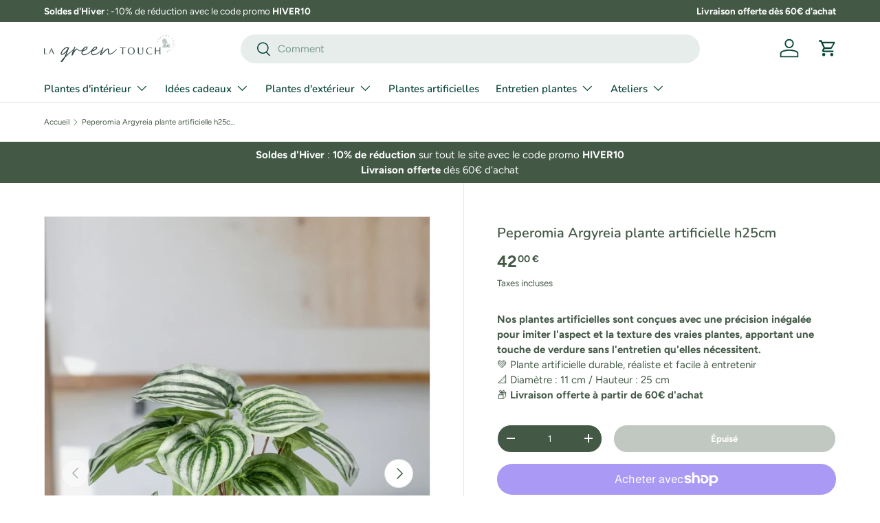

--- FILE ---
content_type: text/html; charset=utf-8
request_url: https://lagreentouch.fr/products/livraison-plante-artificielle-peperomia-argyreia-watermelon-25-cm
body_size: 46679
content:
<!doctype html>
<html class="no-js" lang="fr" dir="ltr">
<head>
<script src="https://sapi.negate.io/script/3CYudtyxljIKjqOMFZL5Pg==?shop=la-green-touch.myshopify.com"></script>
  <!-- TrustBox script -->
<script type="text/javascript" src="//widget.trustpilot.com/bootstrap/v5/tp.widget.bootstrap.min.js" async></script>
<!-- End TrustBox script --><meta charset="utf-8">
<meta name="viewport" content="width=device-width,initial-scale=1">
<title>Peperomia Argyreia artificielle - Feuilles réalistes, 25cm &ndash; La Green Touch</title><link rel="canonical" href="https://lagreentouch.fr/products/livraison-plante-artificielle-peperomia-argyreia-watermelon-25-cm"><link rel="icon" href="//lagreentouch.fr/cdn/shop/files/pastilleLogo-lagreentouch_56e9ac34-4cac-4ac2-8bcf-5deb966a4625.png?crop=center&height=48&v=1693405808&width=48" type="image/png">
  <link rel="apple-touch-icon" href="//lagreentouch.fr/cdn/shop/files/pastilleLogo-lagreentouch_56e9ac34-4cac-4ac2-8bcf-5deb966a4625.png?crop=center&height=180&v=1693405808&width=180"><meta name="description" content="Peperomia Argyreia artificielle, hauteur 25cm, Ø11cm. Idéale pour toutes les pièces, apportez une touche de nature. Achetez dès maintenant, livraison rapide!"><meta property="og:site_name" content="La Green Touch">
<meta property="og:url" content="https://lagreentouch.fr/products/livraison-plante-artificielle-peperomia-argyreia-watermelon-25-cm">
<meta property="og:title" content="Peperomia Argyreia artificielle - Feuilles réalistes, 25cm">
<meta property="og:type" content="product">
<meta property="og:description" content="Peperomia Argyreia artificielle, hauteur 25cm, Ø11cm. Idéale pour toutes les pièces, apportez une touche de nature. Achetez dès maintenant, livraison rapide!"><meta property="og:image" content="http://lagreentouch.fr/cdn/shop/files/acheter-plante-peperomia-argyreia-plante-artificielle-h25cm-o11cm-950148.jpg?crop=center&height=1200&v=1719393497&width=1200">
  <meta property="og:image:secure_url" content="https://lagreentouch.fr/cdn/shop/files/acheter-plante-peperomia-argyreia-plante-artificielle-h25cm-o11cm-950148.jpg?crop=center&height=1200&v=1719393497&width=1200">
  <meta property="og:image:width" content="1331">
  <meta property="og:image:height" content="2000"><meta property="og:price:amount" content="42,00">
  <meta property="og:price:currency" content="EUR"><meta name="twitter:card" content="summary_large_image">
<meta name="twitter:title" content="Peperomia Argyreia artificielle - Feuilles réalistes, 25cm">
<meta name="twitter:description" content="Peperomia Argyreia artificielle, hauteur 25cm, Ø11cm. Idéale pour toutes les pièces, apportez une touche de nature. Achetez dès maintenant, livraison rapide!">
<link rel="preload" href="//lagreentouch.fr/cdn/shop/t/105/assets/main.css?v=39260860054354146311766061143" as="style"><style data-shopify>
@font-face {
  font-family: Figtree;
  font-weight: 400;
  font-style: normal;
  font-display: swap;
  src: url("//lagreentouch.fr/cdn/fonts/figtree/figtree_n4.3c0838aba1701047e60be6a99a1b0a40ce9b8419.woff2") format("woff2"),
       url("//lagreentouch.fr/cdn/fonts/figtree/figtree_n4.c0575d1db21fc3821f17fd6617d3dee552312137.woff") format("woff");
}
@font-face {
  font-family: Figtree;
  font-weight: 700;
  font-style: normal;
  font-display: swap;
  src: url("//lagreentouch.fr/cdn/fonts/figtree/figtree_n7.2fd9bfe01586148e644724096c9d75e8c7a90e55.woff2") format("woff2"),
       url("//lagreentouch.fr/cdn/fonts/figtree/figtree_n7.ea05de92d862f9594794ab281c4c3a67501ef5fc.woff") format("woff");
}
@font-face {
  font-family: Figtree;
  font-weight: 400;
  font-style: italic;
  font-display: swap;
  src: url("//lagreentouch.fr/cdn/fonts/figtree/figtree_i4.89f7a4275c064845c304a4cf8a4a586060656db2.woff2") format("woff2"),
       url("//lagreentouch.fr/cdn/fonts/figtree/figtree_i4.6f955aaaafc55a22ffc1f32ecf3756859a5ad3e2.woff") format("woff");
}
@font-face {
  font-family: Figtree;
  font-weight: 700;
  font-style: italic;
  font-display: swap;
  src: url("//lagreentouch.fr/cdn/fonts/figtree/figtree_i7.06add7096a6f2ab742e09ec7e498115904eda1fe.woff2") format("woff2"),
       url("//lagreentouch.fr/cdn/fonts/figtree/figtree_i7.ee584b5fcaccdbb5518c0228158941f8df81b101.woff") format("woff");
}
@font-face {
  font-family: Nunito;
  font-weight: 600;
  font-style: normal;
  font-display: swap;
  src: url("//lagreentouch.fr/cdn/fonts/nunito/nunito_n6.1a6c50dce2e2b3b0d31e02dbd9146b5064bea503.woff2") format("woff2"),
       url("//lagreentouch.fr/cdn/fonts/nunito/nunito_n6.6b124f3eac46044b98c99f2feb057208e260962f.woff") format("woff");
}
@font-face {
  font-family: Nunito;
  font-weight: 600;
  font-style: normal;
  font-display: swap;
  src: url("//lagreentouch.fr/cdn/fonts/nunito/nunito_n6.1a6c50dce2e2b3b0d31e02dbd9146b5064bea503.woff2") format("woff2"),
       url("//lagreentouch.fr/cdn/fonts/nunito/nunito_n6.6b124f3eac46044b98c99f2feb057208e260962f.woff") format("woff");
}
:root {
      --bg-color: 255 255 255 / 1.0;
      --bg-color-og: 255 255 255 / 1.0;
      --heading-color: 67 89 70;
      --text-color: 67 89 70;
      --text-color-og: 67 89 70;
      --scrollbar-color: 67 89 70;
      --link-color: 67 89 70;
      --link-color-og: 67 89 70;
      --star-color: 249 232 208;--swatch-border-color-default: 217 222 218;
        --swatch-border-color-active: 161 172 163;
        --swatch-card-size: 24px;
        --swatch-variant-picker-size: 64px;--color-scheme-1-bg: 186 136 111 / 1.0;
      --color-scheme-1-grad: ;
      --color-scheme-1-heading: 255 255 255;
      --color-scheme-1-text: 255 255 255;
      --color-scheme-1-btn-bg: 69 92 52;
      --color-scheme-1-btn-text: 255 255 255;
      --color-scheme-1-btn-bg-hover: 104 125 88;--color-scheme-2-bg: 67 89 70 / 1.0;
      --color-scheme-2-grad: ;
      --color-scheme-2-heading: 255 255 255;
      --color-scheme-2-text: 255 255 255;
      --color-scheme-2-btn-bg: 255 255 255;
      --color-scheme-2-btn-text: 179 134 108;
      --color-scheme-2-btn-bg-hover: 249 245 243;--color-scheme-3-bg: 186 121 111 / 1.0;
      --color-scheme-3-grad: ;
      --color-scheme-3-heading: 244 244 244;
      --color-scheme-3-text: 244 244 244;
      --color-scheme-3-btn-bg: 244 244 244;
      --color-scheme-3-btn-text: 222 147 78;
      --color-scheme-3-btn-bg-hover: 245 237 230;

      --drawer-bg-color: 255 255 255 / 1.0;
      --drawer-text-color: 67 89 70;

      --panel-bg-color: 244 244 244 / 1.0;
      --panel-heading-color: 67 89 70;
      --panel-text-color: 67 89 70;

      --in-stock-text-color: 44 126 63;
      --low-stock-text-color: 210 134 26;
      --very-low-stock-text-color: 180 12 28;
      --no-stock-text-color: 119 119 119;
      --no-stock-backordered-text-color: 119 119 119;

      --error-bg-color: 252 237 238;
      --error-text-color: 86 186 109;
      --success-bg-color: 173 185 175;
      --success-text-color: 86 186 109;
      --info-bg-color: 228 237 250;
      --info-text-color: 157 95 75;

      --heading-font-family: Nunito, sans-serif;
      --heading-font-style: normal;
      --heading-font-weight: 600;
      --heading-scale-start: 2;

      --navigation-font-family: Nunito, sans-serif;
      --navigation-font-style: normal;
      --navigation-font-weight: 600;--heading-text-transform: none;
--subheading-text-transform: none;
      --body-font-family: Figtree, sans-serif;
      --body-font-style: normal;
      --body-font-weight: 400;
      --body-font-size: 15;

      --section-gap: 32;
      --heading-gap: calc(8 * var(--space-unit));--heading-gap: calc(6 * var(--space-unit));--grid-column-gap: 20px;--btn-bg-color: 67 89 70;
      --btn-bg-hover-color: 102 122 105;
      --btn-text-color: 255 255 255;
      --btn-bg-color-og: 67 89 70;
      --btn-text-color-og: 255 255 255;
      --btn-alt-bg-color: 67 89 70;
      --btn-alt-bg-alpha: 1.0;
      --btn-alt-text-color: 255 255 255;
      --btn-border-width: 1px;
      --btn-padding-y: 12px;

      
      --btn-border-radius: 27px;
      

      --btn-lg-border-radius: 50%;
      --btn-icon-border-radius: 50%;
      --input-with-btn-inner-radius: var(--btn-border-radius);

      --input-bg-color: 255 255 255 / 1.0;
      --input-text-color: 67 89 70;
      --input-border-width: 1px;
      --input-border-radius: 26px;
      --textarea-border-radius: 12px;
      --input-border-radius: 27px;
      --input-lg-border-radius: 33px;
      --input-bg-color-diff-3: #f7f7f7;
      --input-bg-color-diff-6: #f0f0f0;

      --modal-border-radius: 16px;
      --modal-overlay-color: 0 0 0;
      --modal-overlay-opacity: 0.4;
      --drawer-border-radius: 16px;
      --overlay-border-radius: 0px;

      --custom-label-bg-color: 13 44 84;
      --custom-label-text-color: 255 255 255;--sale-label-bg-color: 67 89 70;
      --sale-label-text-color: 255 255 255;--sold-out-label-bg-color: 42 43 42;
      --sold-out-label-text-color: 255 255 255;--new-label-bg-color: 36 96 74;
      --new-label-text-color: 255 255 255;--preorder-label-bg-color: 0 166 237;
      --preorder-label-text-color: 255 255 255;

      --collection-label-color: 0 126 18;

      --page-width: 1200px;
      --gutter-sm: 20px;
      --gutter-md: 32px;
      --gutter-lg: 64px;

      --payment-terms-bg-color: #ffffff;

      --coll-card-bg-color: #F9F9F9;
      --coll-card-border-color: #f2f2f2;

      --card-highlight-bg-color: #F9F9F9;
      --card-highlight-text-color: 85 85 85;
      --card-highlight-border-color: #E1E1E1;--blend-bg-color: #f4f4f4;

      --reading-width: 48em;
    }

    @media (max-width: 769px) {
      :root {
        --reading-width: 36em;
      }
    }
  </style><link rel="stylesheet" href="//lagreentouch.fr/cdn/shop/t/105/assets/main.css?v=39260860054354146311766061143">
  <script src="//lagreentouch.fr/cdn/shop/t/105/assets/main.js?v=100213628668160008241766061145" defer="defer"></script><link rel="preload" href="//lagreentouch.fr/cdn/fonts/figtree/figtree_n4.3c0838aba1701047e60be6a99a1b0a40ce9b8419.woff2" as="font" type="font/woff2" crossorigin fetchpriority="high"><link rel="preload" href="//lagreentouch.fr/cdn/fonts/nunito/nunito_n6.1a6c50dce2e2b3b0d31e02dbd9146b5064bea503.woff2" as="font" type="font/woff2" crossorigin fetchpriority="high"><script>window.performance && window.performance.mark && window.performance.mark('shopify.content_for_header.start');</script><meta name="facebook-domain-verification" content="nxqcie1d0abuok3tpwotjkllgmi26h">
<meta name="facebook-domain-verification" content="2265jugreyuxi1bjiah2leo7j7xdt9">
<meta name="facebook-domain-verification" content="8mhpjo1z55y9nl9uwxy5hc263fbgnd">
<meta name="facebook-domain-verification" content="mwwk6zu2kx8k0j6j3jnb4ylkdy2ptk">
<meta name="google-site-verification" content="cHyccBCSCcC3jL1c5X8YK4PkVcG8T2HBsZH5DjHntZc">
<meta id="shopify-digital-wallet" name="shopify-digital-wallet" content="/426541108/digital_wallets/dialog">
<meta name="shopify-checkout-api-token" content="997883248e5c041456d147784db6791f">
<link rel="alternate" hreflang="x-default" href="https://lagreentouch.fr/products/livraison-plante-artificielle-peperomia-argyreia-watermelon-25-cm">
<link rel="alternate" hreflang="fr" href="https://lagreentouch.fr/products/livraison-plante-artificielle-peperomia-argyreia-watermelon-25-cm">
<link rel="alternate" hreflang="fr-BE" href="https://lagreentouch.be/products/livraison-plante-artificielle-peperomia-argyreia-watermelon-25-cm">
<link rel="alternate" hreflang="de-BE" href="https://lagreentouch.be/de/products/lieferung-kunstpflanze-peperomia-argyreia-wassermelone-25-cm">
<link rel="alternate" hreflang="nl-BE" href="https://lagreentouch.be/nl/products/levering-kunstplant-peperomia-argyreia-watermeloen-25-cm">
<link rel="alternate" hreflang="es-ES" href="https://lagreentouch.es/products/entrega-planta-artificial-peperomia-argyreia-sandia-25-cm">
<link rel="alternate" type="application/json+oembed" href="https://lagreentouch.fr/products/livraison-plante-artificielle-peperomia-argyreia-watermelon-25-cm.oembed">
<script async="async" src="/checkouts/internal/preloads.js?locale=fr-FR"></script>
<link rel="preconnect" href="https://shop.app" crossorigin="anonymous">
<script async="async" src="https://shop.app/checkouts/internal/preloads.js?locale=fr-FR&shop_id=426541108" crossorigin="anonymous"></script>
<script id="apple-pay-shop-capabilities" type="application/json">{"shopId":426541108,"countryCode":"FR","currencyCode":"EUR","merchantCapabilities":["supports3DS"],"merchantId":"gid:\/\/shopify\/Shop\/426541108","merchantName":"La Green Touch","requiredBillingContactFields":["postalAddress","email","phone"],"requiredShippingContactFields":["postalAddress","email","phone"],"shippingType":"shipping","supportedNetworks":["visa","masterCard","amex","maestro"],"total":{"type":"pending","label":"La Green Touch","amount":"1.00"},"shopifyPaymentsEnabled":true,"supportsSubscriptions":true}</script>
<script id="shopify-features" type="application/json">{"accessToken":"997883248e5c041456d147784db6791f","betas":["rich-media-storefront-analytics"],"domain":"lagreentouch.fr","predictiveSearch":true,"shopId":426541108,"locale":"fr"}</script>
<script>var Shopify = Shopify || {};
Shopify.shop = "la-green-touch.myshopify.com";
Shopify.locale = "fr";
Shopify.currency = {"active":"EUR","rate":"1.0"};
Shopify.country = "FR";
Shopify.theme = {"name":"Theme fin Décembre 2025","id":191901892953,"schema_name":"Enterprise","schema_version":"1.6.0","theme_store_id":1657,"role":"main"};
Shopify.theme.handle = "null";
Shopify.theme.style = {"id":null,"handle":null};
Shopify.cdnHost = "lagreentouch.fr/cdn";
Shopify.routes = Shopify.routes || {};
Shopify.routes.root = "/";</script>
<script type="module">!function(o){(o.Shopify=o.Shopify||{}).modules=!0}(window);</script>
<script>!function(o){function n(){var o=[];function n(){o.push(Array.prototype.slice.apply(arguments))}return n.q=o,n}var t=o.Shopify=o.Shopify||{};t.loadFeatures=n(),t.autoloadFeatures=n()}(window);</script>
<script>
  window.ShopifyPay = window.ShopifyPay || {};
  window.ShopifyPay.apiHost = "shop.app\/pay";
  window.ShopifyPay.redirectState = null;
</script>
<script id="shop-js-analytics" type="application/json">{"pageType":"product"}</script>
<script defer="defer" async type="module" src="//lagreentouch.fr/cdn/shopifycloud/shop-js/modules/v2/client.init-shop-cart-sync_INwxTpsh.fr.esm.js"></script>
<script defer="defer" async type="module" src="//lagreentouch.fr/cdn/shopifycloud/shop-js/modules/v2/chunk.common_YNAa1F1g.esm.js"></script>
<script type="module">
  await import("//lagreentouch.fr/cdn/shopifycloud/shop-js/modules/v2/client.init-shop-cart-sync_INwxTpsh.fr.esm.js");
await import("//lagreentouch.fr/cdn/shopifycloud/shop-js/modules/v2/chunk.common_YNAa1F1g.esm.js");

  window.Shopify.SignInWithShop?.initShopCartSync?.({"fedCMEnabled":true,"windoidEnabled":true});

</script>
<script>
  window.Shopify = window.Shopify || {};
  if (!window.Shopify.featureAssets) window.Shopify.featureAssets = {};
  window.Shopify.featureAssets['shop-js'] = {"shop-cart-sync":["modules/v2/client.shop-cart-sync_BVs4vSl-.fr.esm.js","modules/v2/chunk.common_YNAa1F1g.esm.js"],"init-fed-cm":["modules/v2/client.init-fed-cm_CEmYoMXU.fr.esm.js","modules/v2/chunk.common_YNAa1F1g.esm.js"],"shop-button":["modules/v2/client.shop-button_BhVpOdEY.fr.esm.js","modules/v2/chunk.common_YNAa1F1g.esm.js"],"init-windoid":["modules/v2/client.init-windoid_DVncJssP.fr.esm.js","modules/v2/chunk.common_YNAa1F1g.esm.js"],"shop-cash-offers":["modules/v2/client.shop-cash-offers_CD5ChB-w.fr.esm.js","modules/v2/chunk.common_YNAa1F1g.esm.js","modules/v2/chunk.modal_DXhkN-5p.esm.js"],"shop-toast-manager":["modules/v2/client.shop-toast-manager_CMZA41xP.fr.esm.js","modules/v2/chunk.common_YNAa1F1g.esm.js"],"init-shop-email-lookup-coordinator":["modules/v2/client.init-shop-email-lookup-coordinator_Dxg3Qq63.fr.esm.js","modules/v2/chunk.common_YNAa1F1g.esm.js"],"pay-button":["modules/v2/client.pay-button_CApwTr-J.fr.esm.js","modules/v2/chunk.common_YNAa1F1g.esm.js"],"avatar":["modules/v2/client.avatar_BTnouDA3.fr.esm.js"],"init-shop-cart-sync":["modules/v2/client.init-shop-cart-sync_INwxTpsh.fr.esm.js","modules/v2/chunk.common_YNAa1F1g.esm.js"],"shop-login-button":["modules/v2/client.shop-login-button_Ctct7BR2.fr.esm.js","modules/v2/chunk.common_YNAa1F1g.esm.js","modules/v2/chunk.modal_DXhkN-5p.esm.js"],"init-customer-accounts-sign-up":["modules/v2/client.init-customer-accounts-sign-up_DTysEz83.fr.esm.js","modules/v2/client.shop-login-button_Ctct7BR2.fr.esm.js","modules/v2/chunk.common_YNAa1F1g.esm.js","modules/v2/chunk.modal_DXhkN-5p.esm.js"],"init-shop-for-new-customer-accounts":["modules/v2/client.init-shop-for-new-customer-accounts_wbmNjFX3.fr.esm.js","modules/v2/client.shop-login-button_Ctct7BR2.fr.esm.js","modules/v2/chunk.common_YNAa1F1g.esm.js","modules/v2/chunk.modal_DXhkN-5p.esm.js"],"init-customer-accounts":["modules/v2/client.init-customer-accounts_DqpN27KS.fr.esm.js","modules/v2/client.shop-login-button_Ctct7BR2.fr.esm.js","modules/v2/chunk.common_YNAa1F1g.esm.js","modules/v2/chunk.modal_DXhkN-5p.esm.js"],"shop-follow-button":["modules/v2/client.shop-follow-button_CBz8VXaE.fr.esm.js","modules/v2/chunk.common_YNAa1F1g.esm.js","modules/v2/chunk.modal_DXhkN-5p.esm.js"],"lead-capture":["modules/v2/client.lead-capture_Bo6pQGej.fr.esm.js","modules/v2/chunk.common_YNAa1F1g.esm.js","modules/v2/chunk.modal_DXhkN-5p.esm.js"],"checkout-modal":["modules/v2/client.checkout-modal_B_8gz53b.fr.esm.js","modules/v2/chunk.common_YNAa1F1g.esm.js","modules/v2/chunk.modal_DXhkN-5p.esm.js"],"shop-login":["modules/v2/client.shop-login_CTIGRVE1.fr.esm.js","modules/v2/chunk.common_YNAa1F1g.esm.js","modules/v2/chunk.modal_DXhkN-5p.esm.js"],"payment-terms":["modules/v2/client.payment-terms_BUSo56Mg.fr.esm.js","modules/v2/chunk.common_YNAa1F1g.esm.js","modules/v2/chunk.modal_DXhkN-5p.esm.js"]};
</script>
<script>(function() {
  var isLoaded = false;
  function asyncLoad() {
    if (isLoaded) return;
    isLoaded = true;
    var urls = ["","","https:\/\/widget.trustpilot.com\/bootstrap\/v5\/tp.widget.sync.bootstrap.min.js?shop=la-green-touch.myshopify.com","https:\/\/ecommplugins-scripts.trustpilot.com\/v2.1\/js\/header.min.js?settings=eyJrZXkiOiJvOHY1cG13NVhKNG1wckloIiwicyI6InNrdSJ9\u0026v=2.5\u0026shop=la-green-touch.myshopify.com","https:\/\/ecommplugins-trustboxsettings.trustpilot.com\/la-green-touch.myshopify.com.js?settings=1758030068533\u0026shop=la-green-touch.myshopify.com","https:\/\/sdks.automizely.com\/conversions\/v1\/conversions.js?app_connection_id=5819787906624690af30b56ce78c2cd5\u0026mapped_org_id=79a2b2aff4c7e92b1483fbe1902b2f1a_v1\u0026shop=la-green-touch.myshopify.com","https:\/\/ecommplugins-scripts.trustpilot.com\/v2.1\/js\/success.min.js?settings=eyJrZXkiOiJvOHY1cG13NVhKNG1wckloIiwicyI6InNrdSIsInQiOlsib3JkZXJzL2Z1bGZpbGxlZCJdLCJ2IjoiIiwiYSI6IlNob3BpZnktMjAyMC0wMSJ9\u0026shop=la-green-touch.myshopify.com"];
    for (var i = 0; i < urls.length; i++) {
      var s = document.createElement('script');
      s.type = 'text/javascript';
      s.async = true;
      s.src = urls[i];
      var x = document.getElementsByTagName('script')[0];
      x.parentNode.insertBefore(s, x);
    }
  };
  if(window.attachEvent) {
    window.attachEvent('onload', asyncLoad);
  } else {
    window.addEventListener('load', asyncLoad, false);
  }
})();</script>
<script id="__st">var __st={"a":426541108,"offset":3600,"reqid":"0842fcb3-6885-4e7a-ad3f-754470941dee-1768954008","pageurl":"lagreentouch.fr\/products\/livraison-plante-artificielle-peperomia-argyreia-watermelon-25-cm","u":"9c3a1d2bd2db","p":"product","rtyp":"product","rid":8422989398361};</script>
<script>window.ShopifyPaypalV4VisibilityTracking = true;</script>
<script id="captcha-bootstrap">!function(){'use strict';const t='contact',e='account',n='new_comment',o=[[t,t],['blogs',n],['comments',n],[t,'customer']],c=[[e,'customer_login'],[e,'guest_login'],[e,'recover_customer_password'],[e,'create_customer']],r=t=>t.map((([t,e])=>`form[action*='/${t}']:not([data-nocaptcha='true']) input[name='form_type'][value='${e}']`)).join(','),a=t=>()=>t?[...document.querySelectorAll(t)].map((t=>t.form)):[];function s(){const t=[...o],e=r(t);return a(e)}const i='password',u='form_key',d=['recaptcha-v3-token','g-recaptcha-response','h-captcha-response',i],f=()=>{try{return window.sessionStorage}catch{return}},m='__shopify_v',_=t=>t.elements[u];function p(t,e,n=!1){try{const o=window.sessionStorage,c=JSON.parse(o.getItem(e)),{data:r}=function(t){const{data:e,action:n}=t;return t[m]||n?{data:e,action:n}:{data:t,action:n}}(c);for(const[e,n]of Object.entries(r))t.elements[e]&&(t.elements[e].value=n);n&&o.removeItem(e)}catch(o){console.error('form repopulation failed',{error:o})}}const l='form_type',E='cptcha';function T(t){t.dataset[E]=!0}const w=window,h=w.document,L='Shopify',v='ce_forms',y='captcha';let A=!1;((t,e)=>{const n=(g='f06e6c50-85a8-45c8-87d0-21a2b65856fe',I='https://cdn.shopify.com/shopifycloud/storefront-forms-hcaptcha/ce_storefront_forms_captcha_hcaptcha.v1.5.2.iife.js',D={infoText:'Protégé par hCaptcha',privacyText:'Confidentialité',termsText:'Conditions'},(t,e,n)=>{const o=w[L][v],c=o.bindForm;if(c)return c(t,g,e,D).then(n);var r;o.q.push([[t,g,e,D],n]),r=I,A||(h.body.append(Object.assign(h.createElement('script'),{id:'captcha-provider',async:!0,src:r})),A=!0)});var g,I,D;w[L]=w[L]||{},w[L][v]=w[L][v]||{},w[L][v].q=[],w[L][y]=w[L][y]||{},w[L][y].protect=function(t,e){n(t,void 0,e),T(t)},Object.freeze(w[L][y]),function(t,e,n,w,h,L){const[v,y,A,g]=function(t,e,n){const i=e?o:[],u=t?c:[],d=[...i,...u],f=r(d),m=r(i),_=r(d.filter((([t,e])=>n.includes(e))));return[a(f),a(m),a(_),s()]}(w,h,L),I=t=>{const e=t.target;return e instanceof HTMLFormElement?e:e&&e.form},D=t=>v().includes(t);t.addEventListener('submit',(t=>{const e=I(t);if(!e)return;const n=D(e)&&!e.dataset.hcaptchaBound&&!e.dataset.recaptchaBound,o=_(e),c=g().includes(e)&&(!o||!o.value);(n||c)&&t.preventDefault(),c&&!n&&(function(t){try{if(!f())return;!function(t){const e=f();if(!e)return;const n=_(t);if(!n)return;const o=n.value;o&&e.removeItem(o)}(t);const e=Array.from(Array(32),(()=>Math.random().toString(36)[2])).join('');!function(t,e){_(t)||t.append(Object.assign(document.createElement('input'),{type:'hidden',name:u})),t.elements[u].value=e}(t,e),function(t,e){const n=f();if(!n)return;const o=[...t.querySelectorAll(`input[type='${i}']`)].map((({name:t})=>t)),c=[...d,...o],r={};for(const[a,s]of new FormData(t).entries())c.includes(a)||(r[a]=s);n.setItem(e,JSON.stringify({[m]:1,action:t.action,data:r}))}(t,e)}catch(e){console.error('failed to persist form',e)}}(e),e.submit())}));const S=(t,e)=>{t&&!t.dataset[E]&&(n(t,e.some((e=>e===t))),T(t))};for(const o of['focusin','change'])t.addEventListener(o,(t=>{const e=I(t);D(e)&&S(e,y())}));const B=e.get('form_key'),M=e.get(l),P=B&&M;t.addEventListener('DOMContentLoaded',(()=>{const t=y();if(P)for(const e of t)e.elements[l].value===M&&p(e,B);[...new Set([...A(),...v().filter((t=>'true'===t.dataset.shopifyCaptcha))])].forEach((e=>S(e,t)))}))}(h,new URLSearchParams(w.location.search),n,t,e,['guest_login'])})(!0,!0)}();</script>
<script integrity="sha256-4kQ18oKyAcykRKYeNunJcIwy7WH5gtpwJnB7kiuLZ1E=" data-source-attribution="shopify.loadfeatures" defer="defer" src="//lagreentouch.fr/cdn/shopifycloud/storefront/assets/storefront/load_feature-a0a9edcb.js" crossorigin="anonymous"></script>
<script crossorigin="anonymous" defer="defer" src="//lagreentouch.fr/cdn/shopifycloud/storefront/assets/shopify_pay/storefront-65b4c6d7.js?v=20250812"></script>
<script data-source-attribution="shopify.dynamic_checkout.dynamic.init">var Shopify=Shopify||{};Shopify.PaymentButton=Shopify.PaymentButton||{isStorefrontPortableWallets:!0,init:function(){window.Shopify.PaymentButton.init=function(){};var t=document.createElement("script");t.src="https://lagreentouch.fr/cdn/shopifycloud/portable-wallets/latest/portable-wallets.fr.js",t.type="module",document.head.appendChild(t)}};
</script>
<script data-source-attribution="shopify.dynamic_checkout.buyer_consent">
  function portableWalletsHideBuyerConsent(e){var t=document.getElementById("shopify-buyer-consent"),n=document.getElementById("shopify-subscription-policy-button");t&&n&&(t.classList.add("hidden"),t.setAttribute("aria-hidden","true"),n.removeEventListener("click",e))}function portableWalletsShowBuyerConsent(e){var t=document.getElementById("shopify-buyer-consent"),n=document.getElementById("shopify-subscription-policy-button");t&&n&&(t.classList.remove("hidden"),t.removeAttribute("aria-hidden"),n.addEventListener("click",e))}window.Shopify?.PaymentButton&&(window.Shopify.PaymentButton.hideBuyerConsent=portableWalletsHideBuyerConsent,window.Shopify.PaymentButton.showBuyerConsent=portableWalletsShowBuyerConsent);
</script>
<script>
  function portableWalletsCleanup(e){e&&e.src&&console.error("Failed to load portable wallets script "+e.src);var t=document.querySelectorAll("shopify-accelerated-checkout .shopify-payment-button__skeleton, shopify-accelerated-checkout-cart .wallet-cart-button__skeleton"),e=document.getElementById("shopify-buyer-consent");for(let e=0;e<t.length;e++)t[e].remove();e&&e.remove()}function portableWalletsNotLoadedAsModule(e){e instanceof ErrorEvent&&"string"==typeof e.message&&e.message.includes("import.meta")&&"string"==typeof e.filename&&e.filename.includes("portable-wallets")&&(window.removeEventListener("error",portableWalletsNotLoadedAsModule),window.Shopify.PaymentButton.failedToLoad=e,"loading"===document.readyState?document.addEventListener("DOMContentLoaded",window.Shopify.PaymentButton.init):window.Shopify.PaymentButton.init())}window.addEventListener("error",portableWalletsNotLoadedAsModule);
</script>

<script type="module" src="https://lagreentouch.fr/cdn/shopifycloud/portable-wallets/latest/portable-wallets.fr.js" onError="portableWalletsCleanup(this)" crossorigin="anonymous"></script>
<script nomodule>
  document.addEventListener("DOMContentLoaded", portableWalletsCleanup);
</script>

<link id="shopify-accelerated-checkout-styles" rel="stylesheet" media="screen" href="https://lagreentouch.fr/cdn/shopifycloud/portable-wallets/latest/accelerated-checkout-backwards-compat.css" crossorigin="anonymous">
<style id="shopify-accelerated-checkout-cart">
        #shopify-buyer-consent {
  margin-top: 1em;
  display: inline-block;
  width: 100%;
}

#shopify-buyer-consent.hidden {
  display: none;
}

#shopify-subscription-policy-button {
  background: none;
  border: none;
  padding: 0;
  text-decoration: underline;
  font-size: inherit;
  cursor: pointer;
}

#shopify-subscription-policy-button::before {
  box-shadow: none;
}

      </style>
<script id="sections-script" data-sections="header,footer" defer="defer" src="//lagreentouch.fr/cdn/shop/t/105/compiled_assets/scripts.js?v=44211"></script>
<script>window.performance && window.performance.mark && window.performance.mark('shopify.content_for_header.end');</script>

  <script>document.documentElement.className = document.documentElement.className.replace('no-js', 'js');</script><!-- CC Custom Head Start --><!-- CC Custom Head End --><!-- BEGIN app block: shopify://apps/consentmo-gdpr/blocks/gdpr_cookie_consent/4fbe573f-a377-4fea-9801-3ee0858cae41 -->


<!-- END app block --><!-- BEGIN app block: shopify://apps/tinyseo/blocks/product-json-ld-embed/0605268f-f7c4-4e95-b560-e43df7d59ae4 --><script type="application/ld+json" id="tinyimg-product-json-ld">{
  "@context": "https://schema.org/",
  "@type": "Product",
  "@id": "https://lagreentouch.fr/products/livraison-plante-artificielle-peperomia-argyreia-watermelon-25-cm",

  "category": "DS_ARTIFICIELLES",
  

  
  
  

  

  "weight": {
  "@type": "QuantitativeValue",
  "value": "0.3",
  "unitCode": "KGM"
  },"offers" : [
  {
  "@type" : "Offer" ,
  "gtin13": "8720872540573",

  "sku": "4443",
  
  "priceCurrency" : "EUR" ,
  "price": "42.0",
  "priceValidUntil": "2026-04-21",
  
  
  "availability" : "http://schema.org/OutOfStock",
  
  "itemCondition": "http://schema.org/NewCondition",
  

  "url" : "https://lagreentouch.fr/products/livraison-plante-artificielle-peperomia-argyreia-watermelon-25-cm?variant=46769641226585",
  

  
  
  
  
  "seller" : {
  "@type" : "Organization",
  "name" : "La Green Touch"
  }
  }
  ],
  "name": "Peperomia Argyreia plante artificielle h25cm","image": "https://lagreentouch.fr/cdn/shop/files/acheter-plante-peperomia-argyreia-plante-artificielle-h25cm-o11cm-950148.jpg?v=1719393497",








  
  
  
  




  
  
  
  
  
  


  
  
  
  
"description": "Le Peperomia Argyreia est également connu sous le nom de \u0026quot; Plante de pastèque \u0026quot;. Quand vous regardez ses feuilles, vous comprenez pourquoi. Ses belles feuilles sont un atout idéal dans votre décoration d\u0026#39;intérieur. Cette plante artificielle peut être placée dans la pièce de votre choix. Que ce soit un endroit lumineux, ombragé, cette plante trouvera sa place et son bonheur. ",
  "manufacturer": "Everspring",
  "material": "",
  "url": "https://lagreentouch.fr/products/livraison-plante-artificielle-peperomia-argyreia-watermelon-25-cm",
    
  "additionalProperty":
  [
  
    
    
    ],
    
    "brand": {
      "@type": "Brand",
      "name": "Everspring"
    }
 }
</script>
<!-- END app block --><!-- BEGIN app block: shopify://apps/simprosys-google-shopping-feed/blocks/core_settings_block/1f0b859e-9fa6-4007-97e8-4513aff5ff3b --><!-- BEGIN: GSF App Core Tags & Scripts by Simprosys Google Shopping Feed -->









<!-- END: GSF App Core Tags & Scripts by Simprosys Google Shopping Feed -->
<!-- END app block --><!-- BEGIN app block: shopify://apps/bundle-builder-kitenzo/blocks/bundle-page-redirect/78802baf-205d-4d1d-908c-fae911f24e36 -->


<!-- END app block --><script src="https://cdn.shopify.com/extensions/019b972e-1a02-76ca-b528-baf6366be1f4/order-delivery-date-time-72/assets/slots-script-tag.js" type="text/javascript" defer="defer"></script>
<script src="https://cdn.shopify.com/extensions/019bdc8a-76ef-7579-bc36-78c61aebc1a9/consentmo-gdpr-579/assets/consentmo_cookie_consent.js" type="text/javascript" defer="defer"></script>
<link href="https://monorail-edge.shopifysvc.com" rel="dns-prefetch">
<script>(function(){if ("sendBeacon" in navigator && "performance" in window) {try {var session_token_from_headers = performance.getEntriesByType('navigation')[0].serverTiming.find(x => x.name == '_s').description;} catch {var session_token_from_headers = undefined;}var session_cookie_matches = document.cookie.match(/_shopify_s=([^;]*)/);var session_token_from_cookie = session_cookie_matches && session_cookie_matches.length === 2 ? session_cookie_matches[1] : "";var session_token = session_token_from_headers || session_token_from_cookie || "";function handle_abandonment_event(e) {var entries = performance.getEntries().filter(function(entry) {return /monorail-edge.shopifysvc.com/.test(entry.name);});if (!window.abandonment_tracked && entries.length === 0) {window.abandonment_tracked = true;var currentMs = Date.now();var navigation_start = performance.timing.navigationStart;var payload = {shop_id: 426541108,url: window.location.href,navigation_start,duration: currentMs - navigation_start,session_token,page_type: "product"};window.navigator.sendBeacon("https://monorail-edge.shopifysvc.com/v1/produce", JSON.stringify({schema_id: "online_store_buyer_site_abandonment/1.1",payload: payload,metadata: {event_created_at_ms: currentMs,event_sent_at_ms: currentMs}}));}}window.addEventListener('pagehide', handle_abandonment_event);}}());</script>
<script id="web-pixels-manager-setup">(function e(e,d,r,n,o){if(void 0===o&&(o={}),!Boolean(null===(a=null===(i=window.Shopify)||void 0===i?void 0:i.analytics)||void 0===a?void 0:a.replayQueue)){var i,a;window.Shopify=window.Shopify||{};var t=window.Shopify;t.analytics=t.analytics||{};var s=t.analytics;s.replayQueue=[],s.publish=function(e,d,r){return s.replayQueue.push([e,d,r]),!0};try{self.performance.mark("wpm:start")}catch(e){}var l=function(){var e={modern:/Edge?\/(1{2}[4-9]|1[2-9]\d|[2-9]\d{2}|\d{4,})\.\d+(\.\d+|)|Firefox\/(1{2}[4-9]|1[2-9]\d|[2-9]\d{2}|\d{4,})\.\d+(\.\d+|)|Chrom(ium|e)\/(9{2}|\d{3,})\.\d+(\.\d+|)|(Maci|X1{2}).+ Version\/(15\.\d+|(1[6-9]|[2-9]\d|\d{3,})\.\d+)([,.]\d+|)( \(\w+\)|)( Mobile\/\w+|) Safari\/|Chrome.+OPR\/(9{2}|\d{3,})\.\d+\.\d+|(CPU[ +]OS|iPhone[ +]OS|CPU[ +]iPhone|CPU IPhone OS|CPU iPad OS)[ +]+(15[._]\d+|(1[6-9]|[2-9]\d|\d{3,})[._]\d+)([._]\d+|)|Android:?[ /-](13[3-9]|1[4-9]\d|[2-9]\d{2}|\d{4,})(\.\d+|)(\.\d+|)|Android.+Firefox\/(13[5-9]|1[4-9]\d|[2-9]\d{2}|\d{4,})\.\d+(\.\d+|)|Android.+Chrom(ium|e)\/(13[3-9]|1[4-9]\d|[2-9]\d{2}|\d{4,})\.\d+(\.\d+|)|SamsungBrowser\/([2-9]\d|\d{3,})\.\d+/,legacy:/Edge?\/(1[6-9]|[2-9]\d|\d{3,})\.\d+(\.\d+|)|Firefox\/(5[4-9]|[6-9]\d|\d{3,})\.\d+(\.\d+|)|Chrom(ium|e)\/(5[1-9]|[6-9]\d|\d{3,})\.\d+(\.\d+|)([\d.]+$|.*Safari\/(?![\d.]+ Edge\/[\d.]+$))|(Maci|X1{2}).+ Version\/(10\.\d+|(1[1-9]|[2-9]\d|\d{3,})\.\d+)([,.]\d+|)( \(\w+\)|)( Mobile\/\w+|) Safari\/|Chrome.+OPR\/(3[89]|[4-9]\d|\d{3,})\.\d+\.\d+|(CPU[ +]OS|iPhone[ +]OS|CPU[ +]iPhone|CPU IPhone OS|CPU iPad OS)[ +]+(10[._]\d+|(1[1-9]|[2-9]\d|\d{3,})[._]\d+)([._]\d+|)|Android:?[ /-](13[3-9]|1[4-9]\d|[2-9]\d{2}|\d{4,})(\.\d+|)(\.\d+|)|Mobile Safari.+OPR\/([89]\d|\d{3,})\.\d+\.\d+|Android.+Firefox\/(13[5-9]|1[4-9]\d|[2-9]\d{2}|\d{4,})\.\d+(\.\d+|)|Android.+Chrom(ium|e)\/(13[3-9]|1[4-9]\d|[2-9]\d{2}|\d{4,})\.\d+(\.\d+|)|Android.+(UC? ?Browser|UCWEB|U3)[ /]?(15\.([5-9]|\d{2,})|(1[6-9]|[2-9]\d|\d{3,})\.\d+)\.\d+|SamsungBrowser\/(5\.\d+|([6-9]|\d{2,})\.\d+)|Android.+MQ{2}Browser\/(14(\.(9|\d{2,})|)|(1[5-9]|[2-9]\d|\d{3,})(\.\d+|))(\.\d+|)|K[Aa][Ii]OS\/(3\.\d+|([4-9]|\d{2,})\.\d+)(\.\d+|)/},d=e.modern,r=e.legacy,n=navigator.userAgent;return n.match(d)?"modern":n.match(r)?"legacy":"unknown"}(),u="modern"===l?"modern":"legacy",c=(null!=n?n:{modern:"",legacy:""})[u],f=function(e){return[e.baseUrl,"/wpm","/b",e.hashVersion,"modern"===e.buildTarget?"m":"l",".js"].join("")}({baseUrl:d,hashVersion:r,buildTarget:u}),m=function(e){var d=e.version,r=e.bundleTarget,n=e.surface,o=e.pageUrl,i=e.monorailEndpoint;return{emit:function(e){var a=e.status,t=e.errorMsg,s=(new Date).getTime(),l=JSON.stringify({metadata:{event_sent_at_ms:s},events:[{schema_id:"web_pixels_manager_load/3.1",payload:{version:d,bundle_target:r,page_url:o,status:a,surface:n,error_msg:t},metadata:{event_created_at_ms:s}}]});if(!i)return console&&console.warn&&console.warn("[Web Pixels Manager] No Monorail endpoint provided, skipping logging."),!1;try{return self.navigator.sendBeacon.bind(self.navigator)(i,l)}catch(e){}var u=new XMLHttpRequest;try{return u.open("POST",i,!0),u.setRequestHeader("Content-Type","text/plain"),u.send(l),!0}catch(e){return console&&console.warn&&console.warn("[Web Pixels Manager] Got an unhandled error while logging to Monorail."),!1}}}}({version:r,bundleTarget:l,surface:e.surface,pageUrl:self.location.href,monorailEndpoint:e.monorailEndpoint});try{o.browserTarget=l,function(e){var d=e.src,r=e.async,n=void 0===r||r,o=e.onload,i=e.onerror,a=e.sri,t=e.scriptDataAttributes,s=void 0===t?{}:t,l=document.createElement("script"),u=document.querySelector("head"),c=document.querySelector("body");if(l.async=n,l.src=d,a&&(l.integrity=a,l.crossOrigin="anonymous"),s)for(var f in s)if(Object.prototype.hasOwnProperty.call(s,f))try{l.dataset[f]=s[f]}catch(e){}if(o&&l.addEventListener("load",o),i&&l.addEventListener("error",i),u)u.appendChild(l);else{if(!c)throw new Error("Did not find a head or body element to append the script");c.appendChild(l)}}({src:f,async:!0,onload:function(){if(!function(){var e,d;return Boolean(null===(d=null===(e=window.Shopify)||void 0===e?void 0:e.analytics)||void 0===d?void 0:d.initialized)}()){var d=window.webPixelsManager.init(e)||void 0;if(d){var r=window.Shopify.analytics;r.replayQueue.forEach((function(e){var r=e[0],n=e[1],o=e[2];d.publishCustomEvent(r,n,o)})),r.replayQueue=[],r.publish=d.publishCustomEvent,r.visitor=d.visitor,r.initialized=!0}}},onerror:function(){return m.emit({status:"failed",errorMsg:"".concat(f," has failed to load")})},sri:function(e){var d=/^sha384-[A-Za-z0-9+/=]+$/;return"string"==typeof e&&d.test(e)}(c)?c:"",scriptDataAttributes:o}),m.emit({status:"loading"})}catch(e){m.emit({status:"failed",errorMsg:(null==e?void 0:e.message)||"Unknown error"})}}})({shopId: 426541108,storefrontBaseUrl: "https://lagreentouch.fr",extensionsBaseUrl: "https://extensions.shopifycdn.com/cdn/shopifycloud/web-pixels-manager",monorailEndpoint: "https://monorail-edge.shopifysvc.com/unstable/produce_batch",surface: "storefront-renderer",enabledBetaFlags: ["2dca8a86"],webPixelsConfigList: [{"id":"3324608857","configuration":"{\"ti\":\"25075592\",\"endpoint\":\"https:\/\/bat.bing.com\/action\/0\"}","eventPayloadVersion":"v1","runtimeContext":"STRICT","scriptVersion":"5ee93563fe31b11d2d65e2f09a5229dc","type":"APP","apiClientId":2997493,"privacyPurposes":["ANALYTICS","MARKETING","SALE_OF_DATA"],"dataSharingAdjustments":{"protectedCustomerApprovalScopes":["read_customer_personal_data"]}},{"id":"2828763481","configuration":"{\"projectId\":\"t7lzxcskkn\"}","eventPayloadVersion":"v1","runtimeContext":"STRICT","scriptVersion":"cf1781658ed156031118fc4bbc2ed159","type":"APP","apiClientId":240074326017,"privacyPurposes":[],"capabilities":["advanced_dom_events"],"dataSharingAdjustments":{"protectedCustomerApprovalScopes":["read_customer_personal_data"]}},{"id":"2708996441","configuration":"{\"account_ID\":\"72247\",\"google_analytics_tracking_tag\":\"1\",\"measurement_id\":\"2\",\"api_secret\":\"3\",\"shop_settings\":\"{\\\"custom_pixel_script\\\":\\\"https:\\\\\\\/\\\\\\\/storage.googleapis.com\\\\\\\/gsf-scripts\\\\\\\/custom-pixels\\\\\\\/la-green-touch.js\\\"}\"}","eventPayloadVersion":"v1","runtimeContext":"LAX","scriptVersion":"c6b888297782ed4a1cba19cda43d6625","type":"APP","apiClientId":1558137,"privacyPurposes":[],"dataSharingAdjustments":{"protectedCustomerApprovalScopes":["read_customer_address","read_customer_email","read_customer_name","read_customer_personal_data","read_customer_phone"]}},{"id":"1957265753","configuration":"{\"webPixelName\":\"Judge.me\"}","eventPayloadVersion":"v1","runtimeContext":"STRICT","scriptVersion":"34ad157958823915625854214640f0bf","type":"APP","apiClientId":683015,"privacyPurposes":["ANALYTICS"],"dataSharingAdjustments":{"protectedCustomerApprovalScopes":["read_customer_email","read_customer_name","read_customer_personal_data","read_customer_phone"]}},{"id":"960397657","configuration":"{\"config\":\"{\\\"pixel_id\\\":\\\"G-688RPYFJY9\\\",\\\"google_tag_ids\\\":[\\\"G-688RPYFJY9\\\",\\\"AW-801160865\\\"],\\\"gtag_events\\\":[{\\\"type\\\":\\\"search\\\",\\\"action_label\\\":[\\\"G-688RPYFJY9\\\",\\\"AW-801160865\\\/EqITCNTT1ooBEKH9gv4C\\\"]},{\\\"type\\\":\\\"begin_checkout\\\",\\\"action_label\\\":[\\\"G-688RPYFJY9\\\",\\\"AW-801160865\\\/X7bWCNHT1ooBEKH9gv4C\\\"]},{\\\"type\\\":\\\"view_item\\\",\\\"action_label\\\":[\\\"G-688RPYFJY9\\\",\\\"AW-801160865\\\/LYGcCMvT1ooBEKH9gv4C\\\"]},{\\\"type\\\":\\\"purchase\\\",\\\"action_label\\\":[\\\"G-688RPYFJY9\\\",\\\"AW-801160865\\\/D2vYCMjT1ooBEKH9gv4C\\\"]},{\\\"type\\\":\\\"page_view\\\",\\\"action_label\\\":[\\\"G-688RPYFJY9\\\",\\\"AW-801160865\\\/83_rCMXT1ooBEKH9gv4C\\\"]},{\\\"type\\\":\\\"add_payment_info\\\",\\\"action_label\\\":[\\\"G-688RPYFJY9\\\",\\\"AW-801160865\\\/Q4s7CNfT1ooBEKH9gv4C\\\"]},{\\\"type\\\":\\\"add_to_cart\\\",\\\"action_label\\\":[\\\"G-688RPYFJY9\\\",\\\"AW-801160865\\\/Eda-CM7T1ooBEKH9gv4C\\\"]}],\\\"enable_monitoring_mode\\\":false}\"}","eventPayloadVersion":"v1","runtimeContext":"OPEN","scriptVersion":"b2a88bafab3e21179ed38636efcd8a93","type":"APP","apiClientId":1780363,"privacyPurposes":[],"dataSharingAdjustments":{"protectedCustomerApprovalScopes":["read_customer_address","read_customer_email","read_customer_name","read_customer_personal_data","read_customer_phone"]}},{"id":"417333593","configuration":"{\"pixel_id\":\"345819729282293\",\"pixel_type\":\"facebook_pixel\",\"metaapp_system_user_token\":\"-\"}","eventPayloadVersion":"v1","runtimeContext":"OPEN","scriptVersion":"ca16bc87fe92b6042fbaa3acc2fbdaa6","type":"APP","apiClientId":2329312,"privacyPurposes":["ANALYTICS","MARKETING","SALE_OF_DATA"],"dataSharingAdjustments":{"protectedCustomerApprovalScopes":["read_customer_address","read_customer_email","read_customer_name","read_customer_personal_data","read_customer_phone"]}},{"id":"87851353","eventPayloadVersion":"1","runtimeContext":"LAX","scriptVersion":"1","type":"CUSTOM","privacyPurposes":["ANALYTICS","MARKETING","SALE_OF_DATA"],"name":"Google"},{"id":"154730841","eventPayloadVersion":"1","runtimeContext":"LAX","scriptVersion":"1","type":"CUSTOM","privacyPurposes":["ANALYTICS","MARKETING","SALE_OF_DATA"],"name":"Affilae Conversion"},{"id":"shopify-app-pixel","configuration":"{}","eventPayloadVersion":"v1","runtimeContext":"STRICT","scriptVersion":"0450","apiClientId":"shopify-pixel","type":"APP","privacyPurposes":["ANALYTICS","MARKETING"]},{"id":"shopify-custom-pixel","eventPayloadVersion":"v1","runtimeContext":"LAX","scriptVersion":"0450","apiClientId":"shopify-pixel","type":"CUSTOM","privacyPurposes":["ANALYTICS","MARKETING"]}],isMerchantRequest: false,initData: {"shop":{"name":"La Green Touch","paymentSettings":{"currencyCode":"EUR"},"myshopifyDomain":"la-green-touch.myshopify.com","countryCode":"FR","storefrontUrl":"https:\/\/lagreentouch.fr"},"customer":null,"cart":null,"checkout":null,"productVariants":[{"price":{"amount":42.0,"currencyCode":"EUR"},"product":{"title":"Peperomia Argyreia plante artificielle h25cm","vendor":"Everspring","id":"8422989398361","untranslatedTitle":"Peperomia Argyreia plante artificielle h25cm","url":"\/products\/livraison-plante-artificielle-peperomia-argyreia-watermelon-25-cm","type":"DS_ARTIFICIELLES"},"id":"46769641226585","image":{"src":"\/\/lagreentouch.fr\/cdn\/shop\/files\/acheter-plante-peperomia-argyreia-plante-artificielle-h25cm-o11cm-950148.jpg?v=1719393497"},"sku":"4443","title":"Default Title","untranslatedTitle":"Default Title"}],"purchasingCompany":null},},"https://lagreentouch.fr/cdn","fcfee988w5aeb613cpc8e4bc33m6693e112",{"modern":"","legacy":""},{"shopId":"426541108","storefrontBaseUrl":"https:\/\/lagreentouch.fr","extensionBaseUrl":"https:\/\/extensions.shopifycdn.com\/cdn\/shopifycloud\/web-pixels-manager","surface":"storefront-renderer","enabledBetaFlags":"[\"2dca8a86\"]","isMerchantRequest":"false","hashVersion":"fcfee988w5aeb613cpc8e4bc33m6693e112","publish":"custom","events":"[[\"page_viewed\",{}],[\"product_viewed\",{\"productVariant\":{\"price\":{\"amount\":42.0,\"currencyCode\":\"EUR\"},\"product\":{\"title\":\"Peperomia Argyreia plante artificielle h25cm\",\"vendor\":\"Everspring\",\"id\":\"8422989398361\",\"untranslatedTitle\":\"Peperomia Argyreia plante artificielle h25cm\",\"url\":\"\/products\/livraison-plante-artificielle-peperomia-argyreia-watermelon-25-cm\",\"type\":\"DS_ARTIFICIELLES\"},\"id\":\"46769641226585\",\"image\":{\"src\":\"\/\/lagreentouch.fr\/cdn\/shop\/files\/acheter-plante-peperomia-argyreia-plante-artificielle-h25cm-o11cm-950148.jpg?v=1719393497\"},\"sku\":\"4443\",\"title\":\"Default Title\",\"untranslatedTitle\":\"Default Title\"}}]]"});</script><script>
  window.ShopifyAnalytics = window.ShopifyAnalytics || {};
  window.ShopifyAnalytics.meta = window.ShopifyAnalytics.meta || {};
  window.ShopifyAnalytics.meta.currency = 'EUR';
  var meta = {"product":{"id":8422989398361,"gid":"gid:\/\/shopify\/Product\/8422989398361","vendor":"Everspring","type":"DS_ARTIFICIELLES","handle":"livraison-plante-artificielle-peperomia-argyreia-watermelon-25-cm","variants":[{"id":46769641226585,"price":4200,"name":"Peperomia Argyreia plante artificielle h25cm","public_title":null,"sku":"4443"}],"remote":false},"page":{"pageType":"product","resourceType":"product","resourceId":8422989398361,"requestId":"0842fcb3-6885-4e7a-ad3f-754470941dee-1768954008"}};
  for (var attr in meta) {
    window.ShopifyAnalytics.meta[attr] = meta[attr];
  }
</script>
<script class="analytics">
  (function () {
    var customDocumentWrite = function(content) {
      var jquery = null;

      if (window.jQuery) {
        jquery = window.jQuery;
      } else if (window.Checkout && window.Checkout.$) {
        jquery = window.Checkout.$;
      }

      if (jquery) {
        jquery('body').append(content);
      }
    };

    var hasLoggedConversion = function(token) {
      if (token) {
        return document.cookie.indexOf('loggedConversion=' + token) !== -1;
      }
      return false;
    }

    var setCookieIfConversion = function(token) {
      if (token) {
        var twoMonthsFromNow = new Date(Date.now());
        twoMonthsFromNow.setMonth(twoMonthsFromNow.getMonth() + 2);

        document.cookie = 'loggedConversion=' + token + '; expires=' + twoMonthsFromNow;
      }
    }

    var trekkie = window.ShopifyAnalytics.lib = window.trekkie = window.trekkie || [];
    if (trekkie.integrations) {
      return;
    }
    trekkie.methods = [
      'identify',
      'page',
      'ready',
      'track',
      'trackForm',
      'trackLink'
    ];
    trekkie.factory = function(method) {
      return function() {
        var args = Array.prototype.slice.call(arguments);
        args.unshift(method);
        trekkie.push(args);
        return trekkie;
      };
    };
    for (var i = 0; i < trekkie.methods.length; i++) {
      var key = trekkie.methods[i];
      trekkie[key] = trekkie.factory(key);
    }
    trekkie.load = function(config) {
      trekkie.config = config || {};
      trekkie.config.initialDocumentCookie = document.cookie;
      var first = document.getElementsByTagName('script')[0];
      var script = document.createElement('script');
      script.type = 'text/javascript';
      script.onerror = function(e) {
        var scriptFallback = document.createElement('script');
        scriptFallback.type = 'text/javascript';
        scriptFallback.onerror = function(error) {
                var Monorail = {
      produce: function produce(monorailDomain, schemaId, payload) {
        var currentMs = new Date().getTime();
        var event = {
          schema_id: schemaId,
          payload: payload,
          metadata: {
            event_created_at_ms: currentMs,
            event_sent_at_ms: currentMs
          }
        };
        return Monorail.sendRequest("https://" + monorailDomain + "/v1/produce", JSON.stringify(event));
      },
      sendRequest: function sendRequest(endpointUrl, payload) {
        // Try the sendBeacon API
        if (window && window.navigator && typeof window.navigator.sendBeacon === 'function' && typeof window.Blob === 'function' && !Monorail.isIos12()) {
          var blobData = new window.Blob([payload], {
            type: 'text/plain'
          });

          if (window.navigator.sendBeacon(endpointUrl, blobData)) {
            return true;
          } // sendBeacon was not successful

        } // XHR beacon

        var xhr = new XMLHttpRequest();

        try {
          xhr.open('POST', endpointUrl);
          xhr.setRequestHeader('Content-Type', 'text/plain');
          xhr.send(payload);
        } catch (e) {
          console.log(e);
        }

        return false;
      },
      isIos12: function isIos12() {
        return window.navigator.userAgent.lastIndexOf('iPhone; CPU iPhone OS 12_') !== -1 || window.navigator.userAgent.lastIndexOf('iPad; CPU OS 12_') !== -1;
      }
    };
    Monorail.produce('monorail-edge.shopifysvc.com',
      'trekkie_storefront_load_errors/1.1',
      {shop_id: 426541108,
      theme_id: 191901892953,
      app_name: "storefront",
      context_url: window.location.href,
      source_url: "//lagreentouch.fr/cdn/s/trekkie.storefront.cd680fe47e6c39ca5d5df5f0a32d569bc48c0f27.min.js"});

        };
        scriptFallback.async = true;
        scriptFallback.src = '//lagreentouch.fr/cdn/s/trekkie.storefront.cd680fe47e6c39ca5d5df5f0a32d569bc48c0f27.min.js';
        first.parentNode.insertBefore(scriptFallback, first);
      };
      script.async = true;
      script.src = '//lagreentouch.fr/cdn/s/trekkie.storefront.cd680fe47e6c39ca5d5df5f0a32d569bc48c0f27.min.js';
      first.parentNode.insertBefore(script, first);
    };
    trekkie.load(
      {"Trekkie":{"appName":"storefront","development":false,"defaultAttributes":{"shopId":426541108,"isMerchantRequest":null,"themeId":191901892953,"themeCityHash":"8562151975166950869","contentLanguage":"fr","currency":"EUR","eventMetadataId":"a8958269-7f75-47b5-8832-9e6b96831567"},"isServerSideCookieWritingEnabled":true,"monorailRegion":"shop_domain","enabledBetaFlags":["65f19447"]},"Session Attribution":{},"S2S":{"facebookCapiEnabled":true,"source":"trekkie-storefront-renderer","apiClientId":580111}}
    );

    var loaded = false;
    trekkie.ready(function() {
      if (loaded) return;
      loaded = true;

      window.ShopifyAnalytics.lib = window.trekkie;

      var originalDocumentWrite = document.write;
      document.write = customDocumentWrite;
      try { window.ShopifyAnalytics.merchantGoogleAnalytics.call(this); } catch(error) {};
      document.write = originalDocumentWrite;

      window.ShopifyAnalytics.lib.page(null,{"pageType":"product","resourceType":"product","resourceId":8422989398361,"requestId":"0842fcb3-6885-4e7a-ad3f-754470941dee-1768954008","shopifyEmitted":true});

      var match = window.location.pathname.match(/checkouts\/(.+)\/(thank_you|post_purchase)/)
      var token = match? match[1]: undefined;
      if (!hasLoggedConversion(token)) {
        setCookieIfConversion(token);
        window.ShopifyAnalytics.lib.track("Viewed Product",{"currency":"EUR","variantId":46769641226585,"productId":8422989398361,"productGid":"gid:\/\/shopify\/Product\/8422989398361","name":"Peperomia Argyreia plante artificielle h25cm","price":"42.00","sku":"4443","brand":"Everspring","variant":null,"category":"DS_ARTIFICIELLES","nonInteraction":true,"remote":false},undefined,undefined,{"shopifyEmitted":true});
      window.ShopifyAnalytics.lib.track("monorail:\/\/trekkie_storefront_viewed_product\/1.1",{"currency":"EUR","variantId":46769641226585,"productId":8422989398361,"productGid":"gid:\/\/shopify\/Product\/8422989398361","name":"Peperomia Argyreia plante artificielle h25cm","price":"42.00","sku":"4443","brand":"Everspring","variant":null,"category":"DS_ARTIFICIELLES","nonInteraction":true,"remote":false,"referer":"https:\/\/lagreentouch.fr\/products\/livraison-plante-artificielle-peperomia-argyreia-watermelon-25-cm"});
      }
    });


        var eventsListenerScript = document.createElement('script');
        eventsListenerScript.async = true;
        eventsListenerScript.src = "//lagreentouch.fr/cdn/shopifycloud/storefront/assets/shop_events_listener-3da45d37.js";
        document.getElementsByTagName('head')[0].appendChild(eventsListenerScript);

})();</script>
  <script>
  if (!window.ga || (window.ga && typeof window.ga !== 'function')) {
    window.ga = function ga() {
      (window.ga.q = window.ga.q || []).push(arguments);
      if (window.Shopify && window.Shopify.analytics && typeof window.Shopify.analytics.publish === 'function') {
        window.Shopify.analytics.publish("ga_stub_called", {}, {sendTo: "google_osp_migration"});
      }
      console.error("Shopify's Google Analytics stub called with:", Array.from(arguments), "\nSee https://help.shopify.com/manual/promoting-marketing/pixels/pixel-migration#google for more information.");
    };
    if (window.Shopify && window.Shopify.analytics && typeof window.Shopify.analytics.publish === 'function') {
      window.Shopify.analytics.publish("ga_stub_initialized", {}, {sendTo: "google_osp_migration"});
    }
  }
</script>
<script
  defer
  src="https://lagreentouch.fr/cdn/shopifycloud/perf-kit/shopify-perf-kit-3.0.4.min.js"
  data-application="storefront-renderer"
  data-shop-id="426541108"
  data-render-region="gcp-us-east1"
  data-page-type="product"
  data-theme-instance-id="191901892953"
  data-theme-name="Enterprise"
  data-theme-version="1.6.0"
  data-monorail-region="shop_domain"
  data-resource-timing-sampling-rate="10"
  data-shs="true"
  data-shs-beacon="true"
  data-shs-export-with-fetch="true"
  data-shs-logs-sample-rate="1"
  data-shs-beacon-endpoint="https://lagreentouch.fr/api/collect"
></script>
</head>

<body>
  <a class="skip-link btn btn--primary visually-hidden" href="#main-content" data-ce-role="skip">Aller au contenu</a><!-- BEGIN sections: header-group -->
<div id="shopify-section-sections--27742309679449__announcement" class="shopify-section shopify-section-group-header-group cc-announcement">
<link href="//lagreentouch.fr/cdn/shop/t/105/assets/announcement.css?v=64767389152932430921766061099" rel="stylesheet" type="text/css" media="all" />
  <script src="//lagreentouch.fr/cdn/shop/t/105/assets/announcement.js?v=123267429028003703111766061100" defer="defer"></script><style data-shopify>.announcement {
      --announcement-text-color: 255 255 255;
      background-color: #435946;
    }</style><announcement-bar class="announcement block text-body-small" data-slide-delay="7000">
    <div class="container">
      <div class="flex">
        <div class="announcement__col--left announcement__col--align-left announcement__slider" aria-roledescription="carousel" aria-live="off"><div class="announcement__text flex items-center m-0"  aria-roledescription="slide">
              <div class="rte"><p><strong>Soldes d'Hiver</strong> : -10% de réduction avec le code promo <strong>HIVER10</strong></p></div>
            </div><div class="announcement__text flex items-center m-0"  aria-roledescription="slide">
              <div class="rte"><p><strong>Programmez la livraison pour la </strong><a href="/collections/livraison-plante-terrarium-saint-valentin" target="_blank" title="Cadeaux pour la Saint-Valentin"><strong>Saint-Valentin</strong></a></p></div>
            </div></div>

        
          <div class="announcement__col--right hidden md:flex md:items-center"><a href="/collections/les-best-sellers-la-green-touch" class="js-announcement-link font-bold no-spacer">Livraison offerte dès 60€ d&#39;achat</a></div></div>
    </div>
  </announcement-bar>
</div><div id="shopify-section-sections--27742309679449__header" class="shopify-section shopify-section-group-header-group cc-header">
<style data-shopify>.header {
  --bg-color: 255 255 255 / 1.0;
  --text-color: 10 71 58;
  --nav-bg-color: 255 255 255;
  --nav-text-color: 10 71 58;
  --nav-child-bg-color:  255 255 255;
  --nav-child-text-color: 10 71 58;
  --header-accent-color: 119 119 119;
  --search-bg-color: #e7edeb;
  
  
  }</style><store-header class="header bg-theme-bg text-theme-text has-motion search-is-collapsed"data-is-sticky="true"data-is-search-minimised="true"style="--header-transition-speed: 300ms">
  <header class="header__grid header__grid--left-logo container flex flex-wrap items-center">
    <div class="header__logo logo flex js-closes-menu"><a class="logo__link inline-block" href="/"><span class="flex" style="max-width: 190px;">
              <img src="//lagreentouch.fr/cdn/shop/files/declinaison.svg?v=1696532181&width=190"
         style="object-position: 50.0% 50.0%" loading="eager"
         width="190"
         height="39"
         
         alt="Livraison de plantes">
            </span></a></div><link rel="stylesheet" href="//lagreentouch.fr/cdn/shop/t/105/assets/predictive-search.css?v=33632668381892787391766061158" media="print" onload="this.media='all'">
        <script src="//lagreentouch.fr/cdn/shop/t/105/assets/predictive-search.js?v=158424367886238494141766061159" defer="defer"></script>
        <script src="//lagreentouch.fr/cdn/shop/t/105/assets/tabs.js?v=135558236254064818051766061201" defer="defer"></script><div class="header__search header__search--collapsible-mob js-search-bar relative js-closes-menu" id="search-bar"><link rel="stylesheet" href="//lagreentouch.fr/cdn/shop/t/105/assets/search-suggestions.css?v=42785600753809748511766061188" media="print" onload="this.media='all'"><predictive-search class="block" data-loading-text="Chargement..."><form class="search relative search--speech" role="search" action="/search" method="get">
    <label class="label visually-hidden" for="header-search">Recherche</label>
    <script src="//lagreentouch.fr/cdn/shop/t/105/assets/search-form.js?v=43677551656194261111766061187" defer="defer"></script>
    <search-form class="search__form block">
      <input type="hidden" name="options[prefix]" value="last">
      <input type="search"
             class="search__input w-full input js-search-input"
             id="header-search"
             name="q"
             placeholder="Je recherche une plante..."
             
               data-placeholder-one="Je recherche une plante..."
             
             
               data-placeholder-two="Comment entretenir ma calathea ?"
             
             
               data-placeholder-three="Je veux offrir un cadeau"
             
             data-placeholder-prompts-mob="false"
             
               data-typing-speed="100"
               data-deleting-speed="60"
               data-delay-after-deleting="500"
               data-delay-before-first-delete="2000"
               data-delay-after-word-typed="2400"
             
             role="combobox"
               autocomplete="off"
               aria-autocomplete="list"
               aria-controls="predictive-search-results"
               aria-owns="predictive-search-results"
               aria-haspopup="listbox"
               aria-expanded="false"
               spellcheck="false"><button class="search__submit text-current absolute focus-inset start"><span class="visually-hidden">Rechercher</span><svg width="21" height="23" viewBox="0 0 21 23" fill="currentColor" aria-hidden="true" focusable="false" role="presentation" class="icon"><path d="M14.398 14.483 19 19.514l-1.186 1.014-4.59-5.017a8.317 8.317 0 0 1-4.888 1.578C3.732 17.089 0 13.369 0 8.779S3.732.472 8.336.472c4.603 0 8.335 3.72 8.335 8.307a8.265 8.265 0 0 1-2.273 5.704ZM8.336 15.53c3.74 0 6.772-3.022 6.772-6.75 0-3.729-3.031-6.75-6.772-6.75S1.563 5.051 1.563 8.78c0 3.728 3.032 6.75 6.773 6.75Z"/></svg>
</button>
<button type="button" class="search__reset text-current vertical-center absolute focus-inset js-search-reset" hidden>
        <span class="visually-hidden">Réinitialiser</span>
        <svg width="24" height="24" viewBox="0 0 24 24" stroke="currentColor" stroke-width="1.5" fill="none" fill-rule="evenodd" stroke-linejoin="round" aria-hidden="true" focusable="false" role="presentation" class="icon"><path d="M5 19 19 5M5 5l14 14"/></svg>
      </button><speech-search-button class="search__speech focus-inset end hidden" tabindex="0" title="Recherche vocale"
          style="--speech-icon-color: #d4e6e2">
          <svg width="24" height="24" viewBox="0 0 24 24" aria-hidden="true" focusable="false" role="presentation" class="icon"><path fill="currentColor" d="M17.3 11c0 3-2.54 5.1-5.3 5.1S6.7 14 6.7 11H5c0 3.41 2.72 6.23 6 6.72V21h2v-3.28c3.28-.49 6-3.31 6-6.72m-8.2-6.1c0-.66.54-1.2 1.2-1.2.66 0 1.2.54 1.2 1.2l-.01 6.2c0 .66-.53 1.2-1.19 1.2-.66 0-1.2-.54-1.2-1.2M12 14a3 3 0 0 0 3-3V5a3 3 0 0 0-3-3 3 3 0 0 0-3 3v6a3 3 0 0 0 3 3Z"/></svg>
        </speech-search-button>

        <link href="//lagreentouch.fr/cdn/shop/t/105/assets/speech-search.css?v=47207760375520952331766061195" rel="stylesheet" type="text/css" media="all" />
        <script src="//lagreentouch.fr/cdn/shop/t/105/assets/speech-search.js?v=106462966657620737681766061196" defer="defer"></script></search-form><div class="js-search-results" tabindex="-1" data-predictive-search></div>
      <span class="js-search-status visually-hidden" role="status" aria-hidden="true"></span></form>
  <div class="overlay fixed top-0 right-0 bottom-0 left-0 js-search-overlay"></div></predictive-search>
      </div><div class="header__icons flex justify-end mis-auto js-closes-menu"><a class="header__icon md:hidden js-show-search" href="/search" aria-controls="search-bar">
            <svg width="21" height="23" viewBox="0 0 21 23" fill="currentColor" aria-hidden="true" focusable="false" role="presentation" class="icon"><path d="M14.398 14.483 19 19.514l-1.186 1.014-4.59-5.017a8.317 8.317 0 0 1-4.888 1.578C3.732 17.089 0 13.369 0 8.779S3.732.472 8.336.472c4.603 0 8.335 3.72 8.335 8.307a8.265 8.265 0 0 1-2.273 5.704ZM8.336 15.53c3.74 0 6.772-3.022 6.772-6.75 0-3.729-3.031-6.75-6.772-6.75S1.563 5.051 1.563 8.78c0 3.728 3.032 6.75 6.773 6.75Z"/></svg>
            <span class="visually-hidden">Recherche</span>
          </a><a class="header__icon text-current" href="https://lagreentouch.fr/customer_authentication/redirect?locale=fr&region_country=FR">
            <svg width="24" height="24" viewBox="0 0 24 24" fill="currentColor" aria-hidden="true" focusable="false" role="presentation" class="icon"><path d="M12 2a5 5 0 1 1 0 10 5 5 0 0 1 0-10zm0 1.429a3.571 3.571 0 1 0 0 7.142 3.571 3.571 0 0 0 0-7.142zm0 10c2.558 0 5.114.471 7.664 1.411A3.571 3.571 0 0 1 22 18.19v3.096c0 .394-.32.714-.714.714H2.714A.714.714 0 0 1 2 21.286V18.19c0-1.495.933-2.833 2.336-3.35 2.55-.94 5.106-1.411 7.664-1.411zm0 1.428c-2.387 0-4.775.44-7.17 1.324a2.143 2.143 0 0 0-1.401 2.01v2.38H20.57v-2.38c0-.898-.56-1.7-1.401-2.01-2.395-.885-4.783-1.324-7.17-1.324z"/></svg>
            <span class="visually-hidden">Se connecter</span>
          </a><a class="header__icon relative text-current" id="cart-icon" href="/cart" data-no-instant><svg width="24" height="24" viewBox="0 0 24 24" class="icon icon--cart" aria-hidden="true" focusable="false" role="presentation"><path fill="currentColor" d="M17 18a2 2 0 0 1 2 2 2 2 0 0 1-2 2 2 2 0 0 1-2-2c0-1.11.89-2 2-2M1 2h3.27l.94 2H20a1 1 0 0 1 1 1c0 .17-.05.34-.12.5l-3.58 6.47c-.34.61-1 1.03-1.75 1.03H8.1l-.9 1.63-.03.12a.25.25 0 0 0 .25.25H19v2H7a2 2 0 0 1-2-2c0-.35.09-.68.24-.96l1.36-2.45L3 4H1V2m6 16a2 2 0 0 1 2 2 2 2 0 0 1-2 2 2 2 0 0 1-2-2c0-1.11.89-2 2-2m9-7 2.78-5H6.14l2.36 5H16Z"/></svg><span class="visually-hidden">Panier</span><div id="cart-icon-bubble"></div>
      </a>
    </div><main-menu class="main-menu" data-menu-sensitivity="200">
        <details class="main-menu__disclosure has-motion" open>
          <summary class="main-menu__toggle md:hidden">
            <span class="main-menu__toggle-icon" aria-hidden="true"></span>
            <span class="visually-hidden">Menu</span>
          </summary>
          <div class="main-menu__content has-motion justify-between">
            <nav aria-label="Principal">
              <ul class="main-nav"><li><details class="js-mega-nav" >
                        <summary class="main-nav__item--toggle relative js-nav-hover js-toggle">
                          <a class="main-nav__item main-nav__item--primary main-nav__item-content" href="/collections/plantes-dinterieur-livraison">
                            Plantes d&#39;intérieur<svg width="24" height="24" viewBox="0 0 24 24" aria-hidden="true" focusable="false" role="presentation" class="icon"><path d="M20 8.5 12.5 16 5 8.5" stroke="currentColor" stroke-width="1.5" fill="none"/></svg>
                          </a>
                        </summary><div class="main-nav__child mega-nav mega-nav--columns has-motion">
                          <div class="container mega-nav--promos-bottom">
                            <ul class="child-nav md:grid md:nav-gap-x-16 md:nav-gap-y-4 md:grid-cols-3 lg:grid-cols-4">
                              <li class="md:hidden">
                                <button type="button" class="main-nav__item main-nav__item--back relative js-back">
                                  <div class="main-nav__item-content text-start">
                                    <svg width="24" height="24" viewBox="0 0 24 24" fill="currentColor" aria-hidden="true" focusable="false" role="presentation" class="icon"><path d="m6.797 11.625 8.03-8.03 1.06 1.06-6.97 6.97 6.97 6.97-1.06 1.06z"/></svg> Retour</div>
                                </button>
                              </li>

                              <li class="md:hidden">
                                <a href="/collections/plantes-dinterieur-livraison" class="main-nav__item child-nav__item large-text main-nav__item-header">Plantes d&#39;intérieur</a>
                              </li><li><nav-menu class="js-mega-nav">
                                      <details open>
                                        <summary class="child-nav__item--toggle main-nav__item--toggle relative js-no-toggle-md">
                                          <div class="main-nav__item-content child-nav__collection-image w-full"><div class="main-nav__collection-image main-nav__collection-image-circle main-nav__collection-image--flex main-nav__collection-image--standard media relative">
                                                <img src="//lagreentouch.fr/cdn/shop/collections/plantes-dinterieur-554533.jpg?v=1728357016&width=60"
         class="img-fit" loading="lazy"
         width="60"
         height=""
         
         alt="La top sélection">
                                              </div><a class="child-nav__item main-nav__item main-nav__item-content" href="/collections/plantes-dinterieur-livraison" data-no-instant>La top sélection<svg width="24" height="24" viewBox="0 0 24 24" aria-hidden="true" focusable="false" role="presentation" class="icon"><path d="M20 8.5 12.5 16 5 8.5" stroke="currentColor" stroke-width="1.5" fill="none"/></svg>
                                            </a>
                                          </div>
                                        </summary>

                                        <div class="disclosure__panel has-motion"><ul class="main-nav__grandchild has-motion  " role="list" style="--badge-2-color:67 89 70;"><li><a class="grandchild-nav__item main-nav__item relative" href="/collections/nos-incontournables-best-sellers">Les favoris de nos clients</a>
                                              </li><li><a class="grandchild-nav__item main-nav__item relative" href="/collections/plantes-pot-cadeau-plante-livraison"><span class="md:mr-2">Plantes et cache-pot inclus</span>
                                                      <span class="badge main-nav__badge main-nav__badge--2">Bon plan</span>
                                                    </a>
                                              </li><li><a class="grandchild-nav__item main-nav__item relative" href="/collections/la-green-box-coffret-cadeau-plantes"><span class="md:mr-2">Lot de plantes</span>
                                                      <span class="badge main-nav__badge main-nav__badge--2">Bon plan</span>
                                                    </a>
                                              </li><li><a class="grandchild-nav__item main-nav__item relative" href="/collections/plantes-interieur-pas-cher">Plantes en promotion</a>
                                              </li><li><a class="grandchild-nav__item main-nav__item relative" href="/collections/tres-grandes-plantes-dinterieur">Très grandes plantes</a>
                                              </li><li><a class="grandchild-nav__item main-nav__item relative" href="/collections/plantes-tombantes">Plantes tombantes</a>
                                              </li><li class="col-start-1 col-end-3">
                                                <a href="/collections/plantes-dinterieur-livraison" class="main-nav__item--go">Aller à La top sélection<svg width="24" height="24" viewBox="0 0 24 24" aria-hidden="true" focusable="false" role="presentation" class="icon"><path d="m9.693 4.5 7.5 7.5-7.5 7.5" stroke="currentColor" stroke-width="1.5" fill="none"/></svg>
                                                </a>
                                              </li></ul>
                                        </div>
                                      </details>
                                    </nav-menu></li><li><nav-menu class="js-mega-nav">
                                      <details open>
                                        <summary class="child-nav__item--toggle main-nav__item--toggle relative js-no-toggle-md">
                                          <div class="main-nav__item-content child-nav__collection-image w-full"><div class="main-nav__collection-image main-nav__collection-image-circle main-nav__collection-image--flex main-nav__collection-image--standard media relative">
                                                <img src="//lagreentouch.fr/cdn/shop/collections/calathea-300218.jpg?v=1718903751&width=60"
         class="img-fit" loading="lazy"
         width="60"
         height=""
         
         alt="Par variété">
                                              </div><a class="child-nav__item main-nav__item main-nav__item-content" href="/collections/calathea-livraison-plante" data-no-instant>Par variété<svg width="24" height="24" viewBox="0 0 24 24" aria-hidden="true" focusable="false" role="presentation" class="icon"><path d="M20 8.5 12.5 16 5 8.5" stroke="currentColor" stroke-width="1.5" fill="none"/></svg>
                                            </a>
                                          </div>
                                        </summary>

                                        <div class="disclosure__panel has-motion"><ul class="main-nav__grandchild has-motion  " role="list" style="--badge-2-color:67 89 70;"><li><a class="grandchild-nav__item main-nav__item relative" href="/collections/calathea-livraison-plante">Calathea</a>
                                              </li><li><a class="grandchild-nav__item main-nav__item relative" href="/collections/cactus-et-plantes-grasses">Cactus et succulentes</a>
                                              </li><li><a class="grandchild-nav__item main-nav__item relative" href="/collections/ficus-livraison">Ficus</a>
                                              </li><li><a class="grandchild-nav__item main-nav__item relative" href="/collections/orchidees-plante-fleurie-offrir">Orchidées</a>
                                              </li><li><a class="grandchild-nav__item main-nav__item relative" href="/collections/monstera-livraison">Monstera</a>
                                              </li><li><a class="grandchild-nav__item main-nav__item relative" href="/pages/les-differentes-familles-de-plantes-dinterieur">Voir toutes les variétés</a>
                                              </li><li class="col-start-1 col-end-3">
                                                <a href="/collections/calathea-livraison-plante" class="main-nav__item--go">Aller à Par variété<svg width="24" height="24" viewBox="0 0 24 24" aria-hidden="true" focusable="false" role="presentation" class="icon"><path d="m9.693 4.5 7.5 7.5-7.5 7.5" stroke="currentColor" stroke-width="1.5" fill="none"/></svg>
                                                </a>
                                              </li></ul>
                                        </div>
                                      </details>
                                    </nav-menu></li><li><nav-menu class="js-mega-nav">
                                      <details open>
                                        <summary class="child-nav__item--toggle main-nav__item--toggle relative js-no-toggle-md">
                                          <div class="main-nav__item-content child-nav__collection-image w-full"><div class="main-nav__collection-image main-nav__collection-image-circle main-nav__collection-image--flex main-nav__collection-image--standard media relative">
                                                <img src="//lagreentouch.fr/cdn/shop/collections/plantes-dinterieur-depolluantes-131199.jpg?v=1718903873&width=60"
         class="img-fit" loading="lazy"
         width="60"
         height=""
         
         alt="Par besoin">
                                              </div><a class="child-nav__item main-nav__item main-nav__item-content" href="/collections/livraison-plantes-dinterieur-depolluantes" data-no-instant>Par besoin<svg width="24" height="24" viewBox="0 0 24 24" aria-hidden="true" focusable="false" role="presentation" class="icon"><path d="M20 8.5 12.5 16 5 8.5" stroke="currentColor" stroke-width="1.5" fill="none"/></svg>
                                            </a>
                                          </div>
                                        </summary>

                                        <div class="disclosure__panel has-motion"><ul class="main-nav__grandchild has-motion  " role="list" style="--badge-2-color:67 89 70;"><li><a class="grandchild-nav__item main-nav__item relative" href="/collections/livraison-plantes-dinterieur-depolluantes">Plantes d&#39;interieur dépolluantes</a>
                                              </li><li><a class="grandchild-nav__item main-nav__item relative" href="/collections/livraison-plante-dinterieur-sans-lumiere">Plante d’intérieur d&#39;ombre</a>
                                              </li><li><a class="grandchild-nav__item main-nav__item relative" href="/collections/livraison-plantes-d-interieur-petsfriendly">Plantes d’intérieur Petsfriendly</a>
                                              </li><li><a class="grandchild-nav__item main-nav__item relative" href="/collections/livraison-plantes-faciles-entretien">Plantes d&#39;intérieur faciles d&#39;entretien</a>
                                              </li><li><a class="grandchild-nav__item main-nav__item relative" href="/collections/acheter-plantes-rares">Plantes rares</a>
                                              </li><li class="col-start-1 col-end-3">
                                                <a href="/collections/livraison-plantes-dinterieur-depolluantes" class="main-nav__item--go">Aller à Par besoin<svg width="24" height="24" viewBox="0 0 24 24" aria-hidden="true" focusable="false" role="presentation" class="icon"><path d="m9.693 4.5 7.5 7.5-7.5 7.5" stroke="currentColor" stroke-width="1.5" fill="none"/></svg>
                                                </a>
                                              </li></ul>
                                        </div>
                                      </details>
                                    </nav-menu></li><li><nav-menu class="js-mega-nav">
                                      <details open>
                                        <summary class="child-nav__item--toggle main-nav__item--toggle relative js-no-toggle-md">
                                          <div class="main-nav__item-content child-nav__collection-image w-full"><div class="main-nav__collection-image main-nav__collection-image-circle main-nav__collection-image--flex main-nav__collection-image--standard media relative">
                                                <img src="//lagreentouch.fr/cdn/shop/collections/quelle-plante-pour-mon-salon-619611.jpg?v=1718903918&width=60"
         class="img-fit" loading="lazy"
         width="60"
         height=""
         
         alt="Plantes par pièce">
                                              </div><a class="child-nav__item main-nav__item main-nav__item-content" href="/collections/quelle-plante-pour-mon-salon" data-no-instant>Plantes par pièce<svg width="24" height="24" viewBox="0 0 24 24" aria-hidden="true" focusable="false" role="presentation" class="icon"><path d="M20 8.5 12.5 16 5 8.5" stroke="currentColor" stroke-width="1.5" fill="none"/></svg>
                                            </a>
                                          </div>
                                        </summary>

                                        <div class="disclosure__panel has-motion"><ul class="main-nav__grandchild has-motion  " role="list" style="--badge-2-color:67 89 70;"><li><a class="grandchild-nav__item main-nav__item relative" href="/collections/quelle-plante-pour-ma-cuisine">Quelle plante pour ma cuisine ?</a>
                                              </li><li><a class="grandchild-nav__item main-nav__item relative" href="/collections/quelle-plante-pour-mon-bureau">Quelle plante pour mon bureau ?</a>
                                              </li><li><a class="grandchild-nav__item main-nav__item relative" href="/collections/quelle-plante-pour-ma-salle-de-bain">Quelle plante pour ma salle de bain ?</a>
                                              </li><li><a class="grandchild-nav__item main-nav__item relative" href="/collections/quelle-plante-pour-ma-chambre">Quelle plante pour ma chambre ?</a>
                                              </li><li><a class="grandchild-nav__item main-nav__item relative" href="/collections/quelle-plante-pour-mon-salon">Quelle plante pour mon salon ?</a>
                                              </li><li class="col-start-1 col-end-3">
                                                <a href="/collections/quelle-plante-pour-mon-salon" class="main-nav__item--go">Aller à Plantes par pièce<svg width="24" height="24" viewBox="0 0 24 24" aria-hidden="true" focusable="false" role="presentation" class="icon"><path d="m9.693 4.5 7.5 7.5-7.5 7.5" stroke="currentColor" stroke-width="1.5" fill="none"/></svg>
                                                </a>
                                              </li></ul>
                                        </div>
                                      </details>
                                    </nav-menu></li></ul><div class="child-promos" data-promo-count="3">
                                <div class="main-nav__promos mt-12 md:nav-mt-4 sm:nav-gap-x-6 sm:grid sm:nav-grid-cols-3 lg:grid-cols-3"
                                  style="--promo-text-color:#ffffff;--promo-min-height:160px;--promo-overlay-color: rgba(0, 0, 0, 0.2);"><a href="/collections/plantes-pot-cadeau-plante-livraison" class="promo hover:grow-media overflow-hidden relative flex p-6 justify-center items-center text-center"><div class="media absolute top-0 left-0 w-full h-full">
                                          <img srcset="//lagreentouch.fr/cdn/shop/files/thumbnail_2000_55bca839-d172-4953-b34f-c33075eddf8b.jpg?v=1764640007&width=400, //lagreentouch.fr/cdn/shop/files/thumbnail_2000_55bca839-d172-4953-b34f-c33075eddf8b.jpg?v=1764640007&width=800 2x" src="//lagreentouch.fr/cdn/shop/files/thumbnail_2000_55bca839-d172-4953-b34f-c33075eddf8b.jpg?v=1764640007&width=800"
         class="img-fit" style="object-position: 50.0% 50.0%" loading="lazy"
         width="800"
         height="800"
         
         alt="">
                                        </div><div class="promo__content relative" style="--font-size: 20px; max-width: 100%;">
                                          <div class="rte rte--inherit-heading-color"><p>Plantes & pots inclus</p></div>
                                        </div></a><a href="/collections/quelle-plante-pour-mon-salon" class="promo hover:grow-media overflow-hidden relative flex p-6 justify-center items-center text-center"><div class="media absolute top-0 left-0 w-full h-full">
                                          <img srcset="//lagreentouch.fr/cdn/shop/files/idee_deco_salon_plante_interieur_maison_305fcfb1-9826-4913-a3be-3c98f16c0684.jpg?v=1697021983&width=400, //lagreentouch.fr/cdn/shop/files/idee_deco_salon_plante_interieur_maison_305fcfb1-9826-4913-a3be-3c98f16c0684.jpg?v=1697021983&width=800 2x" src="//lagreentouch.fr/cdn/shop/files/idee_deco_salon_plante_interieur_maison_305fcfb1-9826-4913-a3be-3c98f16c0684.jpg?v=1697021983&width=800"
         class="img-fit" style="object-position: 50.0% 50.0%" loading="lazy"
         width="800"
         height="532"
         
         alt="">
                                        </div><div class="promo__content relative" style="--font-size: 20px; max-width: 100%;">
                                          <div class="rte rte--inherit-heading-color"><p>Plantes par pièce</p></div>
                                        </div></a><a href="/collections/livraison-plante-terrarium-saint-valentin" class="promo hover:grow-media overflow-hidden relative flex p-6 justify-center items-center text-center"><div class="media absolute top-0 left-0 w-full h-full">
                                          <img srcset="//lagreentouch.fr/cdn/shop/files/LIVRAISON_PLANTE_TERRARIUM_KIT_SAINT_VALENTIN_LA_GREEN_TOUCH_900cda90-f0ce-470e-a65d-9fc69710cfaf.jpg?v=1738071146&width=400, //lagreentouch.fr/cdn/shop/files/LIVRAISON_PLANTE_TERRARIUM_KIT_SAINT_VALENTIN_LA_GREEN_TOUCH_900cda90-f0ce-470e-a65d-9fc69710cfaf.jpg?v=1738071146&width=800 2x" src="//lagreentouch.fr/cdn/shop/files/LIVRAISON_PLANTE_TERRARIUM_KIT_SAINT_VALENTIN_LA_GREEN_TOUCH_900cda90-f0ce-470e-a65d-9fc69710cfaf.jpg?v=1738071146&width=800"
         class="img-fit" style="object-position: 50.0% 50.0%" loading="lazy"
         width="800"
         height="499"
         
         alt="">
                                        </div><div class="promo__content relative" style="--font-size: 22px; max-width: 100%;">
                                          <div class="rte rte--inherit-heading-color"><p>Saint-valentin</p></div>
                                        </div></a></div>
                              </div></div></div>
                      </details></li><li><details class="js-mega-nav" >
                        <summary class="main-nav__item--toggle relative js-nav-hover js-toggle">
                          <a class="main-nav__item main-nav__item--primary main-nav__item-content" href="/collections/idees-cadeaux-et-creations-vegetales">
                            Idées cadeaux<svg width="24" height="24" viewBox="0 0 24 24" aria-hidden="true" focusable="false" role="presentation" class="icon"><path d="M20 8.5 12.5 16 5 8.5" stroke="currentColor" stroke-width="1.5" fill="none"/></svg>
                          </a>
                        </summary><div class="main-nav__child mega-nav mega-nav--columns has-motion">
                          <div class="container mega-nav--promos-bottom">
                            <ul class="child-nav md:grid md:nav-gap-x-16 md:nav-gap-y-4 md:grid-cols-3 lg:grid-cols-4">
                              <li class="md:hidden">
                                <button type="button" class="main-nav__item main-nav__item--back relative js-back">
                                  <div class="main-nav__item-content text-start">
                                    <svg width="24" height="24" viewBox="0 0 24 24" fill="currentColor" aria-hidden="true" focusable="false" role="presentation" class="icon"><path d="m6.797 11.625 8.03-8.03 1.06 1.06-6.97 6.97 6.97 6.97-1.06 1.06z"/></svg> Retour</div>
                                </button>
                              </li>

                              <li class="md:hidden">
                                <a href="/collections/idees-cadeaux-et-creations-vegetales" class="main-nav__item child-nav__item large-text main-nav__item-header">Idées cadeaux</a>
                              </li><li><nav-menu class="js-mega-nav">
                                      <details open>
                                        <summary class="child-nav__item--toggle main-nav__item--toggle relative js-no-toggle-md">
                                          <div class="main-nav__item-content child-nav__collection-image w-full"><a class="child-nav__item main-nav__item main-nav__item-content" href="https://lagreentouch.fr/collections/idees-cadeaux-et-creations-vegetales" data-no-instant>Créations végétales<svg width="24" height="24" viewBox="0 0 24 24" aria-hidden="true" focusable="false" role="presentation" class="icon"><path d="M20 8.5 12.5 16 5 8.5" stroke="currentColor" stroke-width="1.5" fill="none"/></svg>
                                            </a>
                                          </div>
                                        </summary>

                                        <div class="disclosure__panel has-motion"><ul class="main-nav__grandchild has-motion  " role="list" style="--badge-1-color:222 147 78;"><li><a class="grandchild-nav__item main-nav__item relative" href="/collections/livraison-plante-terrarium-saint-valentin">Saint-Valentin 🌹</a>
                                              </li><li><a class="grandchild-nav__item main-nav__item relative" href="/collections/kokedama">Kokedama</a>
                                              </li><li><a class="grandchild-nav__item main-nav__item relative" href="/collections/hydroculture">Plante en hydroculture</a>
                                              </li><li><a class="grandchild-nav__item main-nav__item relative" href="/collections/livraison-terrarium-france">Terrarium</a>
                                              </li><li><a class="grandchild-nav__item main-nav__item relative" href="/collections/roses-eternelles-livraison-cadeau">Roses éternelles</a>
                                              </li><li><a class="grandchild-nav__item main-nav__item relative" href="/collections/idees-cadeaux-et-creations-vegetales">Voir toutes nos créations végétales</a>
                                              </li><li class="col-start-1 col-end-3">
                                                <a href="https://lagreentouch.fr/collections/idees-cadeaux-et-creations-vegetales" class="main-nav__item--go">Aller à Créations végétales<svg width="24" height="24" viewBox="0 0 24 24" aria-hidden="true" focusable="false" role="presentation" class="icon"><path d="m9.693 4.5 7.5 7.5-7.5 7.5" stroke="currentColor" stroke-width="1.5" fill="none"/></svg>
                                                </a>
                                              </li></ul>
                                        </div>
                                      </details>
                                    </nav-menu></li><li><nav-menu class="js-mega-nav">
                                      <details open>
                                        <summary class="child-nav__item--toggle main-nav__item--toggle relative js-no-toggle-md">
                                          <div class="main-nav__item-content child-nav__collection-image w-full"><div class="main-nav__collection-image main-nav__collection-image-circle main-nav__collection-image--flex main-nav__collection-image--standard media relative">
                                                <img src="//lagreentouch.fr/cdn/shop/collections/terrarium-france-entiere-178431.jpg?v=1718903952&width=60"
         class="img-fit" loading="lazy"
         width="60"
         height=""
         
         alt="Terrarium">
                                              </div><a class="child-nav__item main-nav__item main-nav__item-content" href="/collections/livraison-terrarium-france" data-no-instant>Terrarium<svg width="24" height="24" viewBox="0 0 24 24" aria-hidden="true" focusable="false" role="presentation" class="icon"><path d="M20 8.5 12.5 16 5 8.5" stroke="currentColor" stroke-width="1.5" fill="none"/></svg>
                                            </a>
                                          </div>
                                        </summary>

                                        <div class="disclosure__panel has-motion"><ul class="main-nav__grandchild has-motion  " role="list" style="--badge-1-color:222 147 78;"><li><a class="grandchild-nav__item main-nav__item relative" href="/collections/kit-terrarium-livraison">Terrarium à faire soi-même</a>
                                              </li><li><a class="grandchild-nav__item main-nav__item relative" href="/collections/livraison-terrarium-france">Terrarium : nos créations</a>
                                              </li><li><a class="grandchild-nav__item main-nav__item relative" href="https://lagreentouch.fr/blogs/entretien-terrarium/entretien-d-un-terrarium">Entretien d&#39;un terrarium</a>
                                              </li><li><a class="grandchild-nav__item main-nav__item relative" href="https://lagreentouch.fr/blogs/le-green-blog/les-terrariums-un-cadeau-vegetal-intemporel-et-durable">Un cadeau végétal intemporel</a>
                                              </li><li class="col-start-1 col-end-3">
                                                <a href="/collections/livraison-terrarium-france" class="main-nav__item--go">Aller à Terrarium<svg width="24" height="24" viewBox="0 0 24 24" aria-hidden="true" focusable="false" role="presentation" class="icon"><path d="m9.693 4.5 7.5 7.5-7.5 7.5" stroke="currentColor" stroke-width="1.5" fill="none"/></svg>
                                                </a>
                                              </li></ul>
                                        </div>
                                      </details>
                                    </nav-menu></li><li><nav-menu class="js-mega-nav">
                                      <details open>
                                        <summary class="child-nav__item--toggle main-nav__item--toggle relative js-no-toggle-md">
                                          <div class="main-nav__item-content child-nav__collection-image w-full"><div class="main-nav__collection-image main-nav__collection-image-circle main-nav__collection-image--flex main-nav__collection-image--standard media relative">
                                                <img src="//lagreentouch.fr/cdn/shop/collections/assortiment-plantes-pot-859636.jpg?v=1731678401&width=60"
         class="img-fit" loading="lazy"
         width="60"
         height=""
         
         alt="Plante avec cache-pot inclus">
                                              </div><a class="child-nav__item main-nav__item main-nav__item-content" href="/collections/plantes-pot-cadeau-plante-livraison" data-no-instant>Plante avec cache-pot inclus<svg width="24" height="24" viewBox="0 0 24 24" aria-hidden="true" focusable="false" role="presentation" class="icon"><path d="M20 8.5 12.5 16 5 8.5" stroke="currentColor" stroke-width="1.5" fill="none"/></svg>
                                            </a>
                                          </div>
                                        </summary>

                                        <div class="disclosure__panel has-motion"><ul class="main-nav__grandchild has-motion  " role="list" style="--badge-1-color:222 147 78;"><li><a class="grandchild-nav__item main-nav__item relative" href="/collections/orchidee-avec-pot-inclus-prete-poser-et-offrir"><span class="md:mr-2">Orchidée et pot</span>
                                                      <span class="badge main-nav__badge main-nav__badge--1">Bon plan</span>
                                                    </a>
                                              </li><li><a class="grandchild-nav__item main-nav__item relative" href="/collections/forever-plants"><span class="md:mr-2">Plante verte et pot</span>
                                                      <span class="badge main-nav__badge main-nav__badge--1">Bon plan</span>
                                                    </a>
                                              </li><li><a class="grandchild-nav__item main-nav__item relative" href="/collections/houwenplant-anthurium-offrir"><span class="md:mr-2">Anthurium et pot</span>
                                                      <span class="badge main-nav__badge main-nav__badge--1">Bon plan</span>
                                                    </a>
                                              </li><li><a class="grandchild-nav__item main-nav__item relative" href="/collections/plantes-pot-cadeau-plante-livraison"> Toutes les plantes avec cache-pot inclus</a>
                                              </li><li><a class="grandchild-nav__item main-nav__item relative" href="/collections/bocal-terrarium-livraison">Accessoires</a>
                                              </li><li><a class="grandchild-nav__item main-nav__item relative" href="/collections/cache-pot-plante">Nos caches pot &amp; paniers</a>
                                              </li><li class="col-start-1 col-end-3">
                                                <a href="/collections/plantes-pot-cadeau-plante-livraison" class="main-nav__item--go">Aller à Plante avec cache-pot inclus<svg width="24" height="24" viewBox="0 0 24 24" aria-hidden="true" focusable="false" role="presentation" class="icon"><path d="m9.693 4.5 7.5 7.5-7.5 7.5" stroke="currentColor" stroke-width="1.5" fill="none"/></svg>
                                                </a>
                                              </li></ul>
                                        </div>
                                      </details>
                                    </nav-menu></li><li><nav-menu class="js-mega-nav">
                                      <details open>
                                        <summary class="child-nav__item--toggle main-nav__item--toggle relative js-no-toggle-md">
                                          <div class="main-nav__item-content child-nav__collection-image w-full"><div class="main-nav__collection-image main-nav__collection-image-circle main-nav__collection-image--flex main-nav__collection-image--standard media relative">
                                                <img src="//lagreentouch.fr/cdn/shop/collections/coffret-de-plantes-640289.jpg?v=1732616502&width=60"
         class="img-fit" loading="lazy"
         width="60"
         height=""
         
         alt="Coffret de plantes">
                                              </div><a class="child-nav__item main-nav__item main-nav__item-content" href="/collections/la-green-box-coffret-cadeau-plantes" data-no-instant>Coffret de plantes<svg width="24" height="24" viewBox="0 0 24 24" aria-hidden="true" focusable="false" role="presentation" class="icon"><path d="M20 8.5 12.5 16 5 8.5" stroke="currentColor" stroke-width="1.5" fill="none"/></svg>
                                            </a>
                                          </div>
                                        </summary>

                                        <div class="disclosure__panel has-motion"><ul class="main-nav__grandchild has-motion  " role="list" style="--badge-1-color:222 147 78;"><li><a class="grandchild-nav__item main-nav__item relative" href="/collections/coffret-cadeaux-dorchidees">Coffret cadeaux d&#39;Orchidées</a>
                                              </li><li><a class="grandchild-nav__item main-nav__item relative" href="/collections/la-green-box-coffret-cadeau-plantes"><span class="md:mr-2">Coffret de plantes vertes</span>
                                                      <span class="badge main-nav__badge main-nav__badge--1">Bon plan</span>
                                                    </a>
                                              </li><li><a class="grandchild-nav__item main-nav__item relative" href="/products/carte-cadeau-atelier-diy-paris-1">Cartes cadeaux</a>
                                              </li><li><a class="grandchild-nav__item main-nav__item relative" href="https://lagreentouch.fr/apps/bundles/bundle/147315">Coffret Baby plantes à personnaliser</a>
                                              </li><li class="col-start-1 col-end-3">
                                                <a href="/collections/la-green-box-coffret-cadeau-plantes" class="main-nav__item--go">Aller à Coffret de plantes<svg width="24" height="24" viewBox="0 0 24 24" aria-hidden="true" focusable="false" role="presentation" class="icon"><path d="m9.693 4.5 7.5 7.5-7.5 7.5" stroke="currentColor" stroke-width="1.5" fill="none"/></svg>
                                                </a>
                                              </li></ul>
                                        </div>
                                      </details>
                                    </nav-menu></li></ul><div class="child-promos" data-promo-count="3">
                                <div class="main-nav__promos mt-12 md:nav-mt-4 sm:nav-gap-x-6 sm:grid sm:nav-grid-cols-3 lg:grid-cols-3"
                                  style="--promo-text-color:#ffffff;--promo-min-height:160px;--promo-overlay-color: rgba(0, 0, 0, 0.15);"><a href="/collections/les-best-sellers-la-green-touch" class="promo hover:grow-media overflow-hidden relative flex p-6 justify-center items-center text-center"><div class="media absolute top-0 left-0 w-full h-full">
                                          <img srcset="//lagreentouch.fr/cdn/shop/files/livraison_terrarium_plantes_cachepot_lagreentouch_d2a70f30-eb23-4afc-ab81-073ea7c21ece.jpg?v=1767798219&width=400, //lagreentouch.fr/cdn/shop/files/livraison_terrarium_plantes_cachepot_lagreentouch_d2a70f30-eb23-4afc-ab81-073ea7c21ece.jpg?v=1767798219&width=800 2x" src="//lagreentouch.fr/cdn/shop/files/livraison_terrarium_plantes_cachepot_lagreentouch_d2a70f30-eb23-4afc-ab81-073ea7c21ece.jpg?v=1767798219&width=800"
         class="img-fit" style="object-position: 50.0% 50.0%" loading="lazy"
         width="800"
         height="532"
         
         alt="">
                                        </div><div class="promo__content relative" style="--font-size: 20px; max-width: 100%;">
                                          <div class="rte rte--inherit-heading-color"><p>Nos Best-sellers</p></div>
                                        </div></a><a href="/collections/kit-terrarium-livraison" class="promo hover:grow-media overflow-hidden relative flex p-6 justify-center items-center text-center"><div class="media absolute top-0 left-0 w-full h-full">
                                          <img srcset="//lagreentouch.fr/cdn/shop/files/atelier_terrarium_moon_bordeaux_f22b18db-8564-4c4d-9322-b5c0ada660ad.jpg?v=1757408602&width=400, //lagreentouch.fr/cdn/shop/files/atelier_terrarium_moon_bordeaux_f22b18db-8564-4c4d-9322-b5c0ada660ad.jpg?v=1757408602&width=800 2x" src="//lagreentouch.fr/cdn/shop/files/atelier_terrarium_moon_bordeaux_f22b18db-8564-4c4d-9322-b5c0ada660ad.jpg?v=1757408602&width=800"
         class="img-fit" style="object-position: 50.0% 50.0%" loading="lazy"
         width="800"
         height="534"
         
         alt="">
                                        </div><div class="promo__content relative" style="--font-size: 20px; max-width: 100%;">
                                          <div class="rte rte--inherit-heading-color"><p>Terrarium en kit</p></div>
                                        </div></a><a href="/collections/nos-compositions-vegetales-cadeau-livraison" class="promo hover:grow-media overflow-hidden relative flex p-6 justify-center items-center text-center"><div class="media absolute top-0 left-0 w-full h-full">
                                          <img srcset="//lagreentouch.fr/cdn/shop/files/livraison_terrarium.png?v=1733134312&width=400, //lagreentouch.fr/cdn/shop/files/livraison_terrarium.png?v=1733134312&width=800 2x" src="//lagreentouch.fr/cdn/shop/files/livraison_terrarium.png?v=1733134312&width=800"
         class="img-fit" style="object-position: 50.0% 50.0%" loading="lazy"
         width="800"
         height="497"
         
         alt="">
                                        </div><div class="promo__content relative" style="--font-size: 20px; max-width: 100%;">
                                          <div class="rte rte--inherit-heading-color"><p>Terrarium & Kokedama</p></div>
                                        </div></a></div>
                              </div></div></div>
                      </details></li><li><details class="js-mega-nav" >
                        <summary class="main-nav__item--toggle relative js-nav-hover js-toggle">
                          <a class="main-nav__item main-nav__item--primary main-nav__item-content" href="/collections/plantes-dexterieur">
                            Plantes d&#39;extérieur<svg width="24" height="24" viewBox="0 0 24 24" aria-hidden="true" focusable="false" role="presentation" class="icon"><path d="M20 8.5 12.5 16 5 8.5" stroke="currentColor" stroke-width="1.5" fill="none"/></svg>
                          </a>
                        </summary><div class="main-nav__child mega-nav mega-nav--columns has-motion">
                          <div class="container mega-nav--promos-bottom">
                            <ul class="child-nav md:grid md:nav-gap-x-16 md:nav-gap-y-4 md:grid-cols-3 lg:grid-cols-4">
                              <li class="md:hidden">
                                <button type="button" class="main-nav__item main-nav__item--back relative js-back">
                                  <div class="main-nav__item-content text-start">
                                    <svg width="24" height="24" viewBox="0 0 24 24" fill="currentColor" aria-hidden="true" focusable="false" role="presentation" class="icon"><path d="m6.797 11.625 8.03-8.03 1.06 1.06-6.97 6.97 6.97 6.97-1.06 1.06z"/></svg> Retour</div>
                                </button>
                              </li>

                              <li class="md:hidden">
                                <a href="/collections/plantes-dexterieur" class="main-nav__item child-nav__item large-text main-nav__item-header">Plantes d&#39;extérieur</a>
                              </li><li><nav-menu class="js-mega-nav">
                                      <details open>
                                        <summary class="child-nav__item--toggle main-nav__item--toggle relative js-no-toggle-md">
                                          <div class="main-nav__item-content"><a class="child-nav__item main-nav__item main-nav__item-content" href="/collections/plantes-de-haie" data-no-instant>Par type<svg width="24" height="24" viewBox="0 0 24 24" aria-hidden="true" focusable="false" role="presentation" class="icon"><path d="M20 8.5 12.5 16 5 8.5" stroke="currentColor" stroke-width="1.5" fill="none"/></svg>
                                            </a>
                                          </div>
                                        </summary>

                                        <div class="disclosure__panel has-motion"><ul class="main-nav__grandchild has-motion  " role="list" style=""><li><a class="grandchild-nav__item main-nav__item relative" href="/collections/arbres-et-arbustes">Arbres et arbustes</a>
                                              </li><li><a class="grandchild-nav__item main-nav__item relative" href="/collections/livraison-plante-couvre-sol-jardin">Couvre-sol</a>
                                              </li><li><a class="grandchild-nav__item main-nav__item relative" href="/collections/graminees-plantes-exterieurs">Graminées</a>
                                              </li><li><a class="grandchild-nav__item main-nav__item relative" href="/collections/plantes-grimpantes-exterieur">Plantes grimpantes</a>
                                              </li><li><a class="grandchild-nav__item main-nav__item relative" href="/collections/plantes-fleuries-exterieur">Plantes fleuries</a>
                                              </li><li><a class="grandchild-nav__item main-nav__item relative" href="/collections/plantes-de-haie">Plante de haie</a>
                                              </li><li><a class="grandchild-nav__item main-nav__item relative" href="/collections/arbustes-fruitiers">Petits fruits</a>
                                              </li><li><a class="grandchild-nav__item main-nav__item relative" href="/collections/terreau-pour-plante">Terreau</a>
                                              </li><li class="col-start-1 col-end-3">
                                                <a href="/collections/plantes-de-haie" class="main-nav__item--go">Aller à Par type<svg width="24" height="24" viewBox="0 0 24 24" aria-hidden="true" focusable="false" role="presentation" class="icon"><path d="m9.693 4.5 7.5 7.5-7.5 7.5" stroke="currentColor" stroke-width="1.5" fill="none"/></svg>
                                                </a>
                                              </li></ul>
                                        </div>
                                      </details>
                                    </nav-menu></li><li><nav-menu class="js-mega-nav">
                                      <details open>
                                        <summary class="child-nav__item--toggle main-nav__item--toggle relative js-no-toggle-md">
                                          <div class="main-nav__item-content"><a class="child-nav__item main-nav__item main-nav__item-content" href="/collections/acheter-ilex-exterieur" data-no-instant>Par famille<svg width="24" height="24" viewBox="0 0 24 24" aria-hidden="true" focusable="false" role="presentation" class="icon"><path d="M20 8.5 12.5 16 5 8.5" stroke="currentColor" stroke-width="1.5" fill="none"/></svg>
                                            </a>
                                          </div>
                                        </summary>

                                        <div class="disclosure__panel has-motion"><ul class="main-nav__grandchild has-motion  " role="list" style=""><li><a class="grandchild-nav__item main-nav__item relative" href="/collections/erable-du-japon-livraison">Erable du japon</a>
                                              </li><li><a class="grandchild-nav__item main-nav__item relative" href="/collections/acheter-lavande">Lavande</a>
                                              </li><li><a class="grandchild-nav__item main-nav__item relative" href="/collections/acheter-euonymus-fusain-exterieur">Euonymus Fusain</a>
                                              </li><li><a class="grandchild-nav__item main-nav__item relative" href="/collections/hortensia-livraison">Hortensia</a>
                                              </li><li><a class="grandchild-nav__item main-nav__item relative" href="/collections/magnolia-plante-exterieure-fleurie">Magnolia</a>
                                              </li><li><a class="grandchild-nav__item main-nav__item relative" href="/collections/geranium-plante-fleurie-exterieure">Géranium</a>
                                              </li><li><a class="grandchild-nav__item main-nav__item relative" href="/collections/bambou-livraison">Bambou</a>
                                              </li><li><a class="grandchild-nav__item main-nav__item relative" href="/collections/hellebore-plante-fleurie-exterieure">Hellèbore</a>
                                              </li><li class="col-start-1 col-end-3">
                                                <a href="/collections/acheter-ilex-exterieur" class="main-nav__item--go">Aller à Par famille<svg width="24" height="24" viewBox="0 0 24 24" aria-hidden="true" focusable="false" role="presentation" class="icon"><path d="m9.693 4.5 7.5 7.5-7.5 7.5" stroke="currentColor" stroke-width="1.5" fill="none"/></svg>
                                                </a>
                                              </li></ul>
                                        </div>
                                      </details>
                                    </nav-menu></li><li><nav-menu class="js-mega-nav">
                                      <details open>
                                        <summary class="child-nav__item--toggle main-nav__item--toggle relative js-no-toggle-md">
                                          <div class="main-nav__item-content"><a class="child-nav__item main-nav__item main-nav__item-content" href="/collections/plantes-dexterieur-pour-mon-jardin" data-no-instant>Par emplacement<svg width="24" height="24" viewBox="0 0 24 24" aria-hidden="true" focusable="false" role="presentation" class="icon"><path d="M20 8.5 12.5 16 5 8.5" stroke="currentColor" stroke-width="1.5" fill="none"/></svg>
                                            </a>
                                          </div>
                                        </summary>

                                        <div class="disclosure__panel has-motion"><ul class="main-nav__grandchild has-motion  " role="list" style=""><li><a class="grandchild-nav__item main-nav__item relative" href="/collections/plantes-dexterieur-pour-mon-jardin">Jardin</a>
                                              </li><li><a class="grandchild-nav__item main-nav__item relative" href="/collections/plantes-dexterieur-pour-ma-terrasse">Terrasse</a>
                                              </li><li><a class="grandchild-nav__item main-nav__item relative" href="/collections/plantes-dexterieur-pour-mon-balcon">Balcon</a>
                                              </li><li class="col-start-1 col-end-3">
                                                <a href="/collections/plantes-dexterieur-pour-mon-jardin" class="main-nav__item--go">Aller à Par emplacement<svg width="24" height="24" viewBox="0 0 24 24" aria-hidden="true" focusable="false" role="presentation" class="icon"><path d="m9.693 4.5 7.5 7.5-7.5 7.5" stroke="currentColor" stroke-width="1.5" fill="none"/></svg>
                                                </a>
                                              </li></ul>
                                        </div>
                                      </details>
                                    </nav-menu></li><li><a class="main-nav__item child-nav__item"
                                         href="/collections/plantes-dexterieur">Voir tout
                                      </a></li></ul><div class="child-promos" data-promo-count="3">
                                <div class="main-nav__promos mt-12 md:nav-mt-4 sm:nav-gap-x-6 sm:grid sm:nav-grid-cols-3 lg:grid-cols-3"
                                  style="--promo-text-color:#ffffff;--promo-min-height:150px;--promo-overlay-color: rgba(0, 0, 0, 0.2);"><a href="/collections/producteur-green-boutiq-exterieur" class="promo hover:grow-media overflow-hidden relative flex p-4 justify-center items-center text-center"><div class="media absolute top-0 left-0 w-full h-full">
                                          <img srcset="//lagreentouch.fr/cdn/shop/files/acheter-plante-passiflore-caerulea-lot-de-2-pot-11-cm-hauteur-40-cm-3933460.jpg?v=1765014092&width=400, //lagreentouch.fr/cdn/shop/files/acheter-plante-passiflore-caerulea-lot-de-2-pot-11-cm-hauteur-40-cm-3933460.jpg?v=1765014092&width=800 2x" src="//lagreentouch.fr/cdn/shop/files/acheter-plante-passiflore-caerulea-lot-de-2-pot-11-cm-hauteur-40-cm-3933460.jpg?v=1765014092&width=800"
         class="img-fit" style="object-position: 50.0% 50.0%" loading="lazy"
         width="800"
         height="800"
         
         alt="Livraison plante Passiflore caerulea – Lot de 2 – Pot 11 cm – Hauteur 40 cm">
                                        </div><div class="promo__content relative" style="--font-size: 20px; max-width: 100%;">
                                          <div class="rte rte--inherit-heading-color"><p>Producteur Green Boutiq</p></div>
                                        </div></a><a href="/collections/collection-wtm-de-boer" class="promo hover:grow-media overflow-hidden relative flex p-4 justify-center items-center text-center"><div class="media absolute top-0 left-0 w-full h-full">
                                          <img srcset="//lagreentouch.fr/cdn/shop/files/acheter-plante-neflier-brillant-rouge-h150cm-pour-10m-lineaires-de-haie-25x12l-205769.jpg?v=1718906833&width=400, //lagreentouch.fr/cdn/shop/files/acheter-plante-neflier-brillant-rouge-h150cm-pour-10m-lineaires-de-haie-25x12l-205769.jpg?v=1718906833&width=800 2x" src="//lagreentouch.fr/cdn/shop/files/acheter-plante-neflier-brillant-rouge-h150cm-pour-10m-lineaires-de-haie-25x12l-205769.jpg?v=1718906833&width=800"
         class="img-fit" style="object-position: 50.0% 50.0%" loading="lazy"
         width="800"
         height="800"
         
         alt="Livraison plante Néflier Brillant rouge h150cm pour 10m linéaires de haie 25x12L">
                                        </div><div class="promo__content relative" style="--font-size: 20px; max-width: 100%;">
                                          <div class="rte rte--inherit-heading-color"><p>Producteur Garden Basics</p></div>
                                        </div></a><a href="/collections/collection-plants-by-frank" class="promo hover:grow-media overflow-hidden relative flex p-4 justify-center items-center text-center"><div class="media absolute top-0 left-0 w-full h-full">
                                          <img srcset="//lagreentouch.fr/cdn/shop/files/acheter-plante-trio-de-lavande-anouk-et-leur-pot-578501.jpg?v=1718908191&width=400, //lagreentouch.fr/cdn/shop/files/acheter-plante-trio-de-lavande-anouk-et-leur-pot-578501.jpg?v=1718908191&width=800 2x" src="//lagreentouch.fr/cdn/shop/files/acheter-plante-trio-de-lavande-anouk-et-leur-pot-578501.jpg?v=1718908191&width=800"
         class="img-fit" style="object-position: 50.0% 50.0%" loading="lazy"
         width="800"
         height="800"
         
         alt="Livraison plante Trio de lavande anouk et leur pot">
                                        </div><div class="promo__content relative" style="--font-size: 22px; max-width: 100%;">
                                          <div class="rte rte--inherit-heading-color"><p>Producteur Frank</p></div>
                                        </div></a></div>
                              </div></div></div>
                      </details></li><li><a class="main-nav__item main-nav__item--primary" href="/collections/livraison-plantes-artificielles">Plantes artificielles</a></li><li><details>
                        <summary class="main-nav__item--toggle relative js-nav-hover js-toggle">
                          <a class="main-nav__item main-nav__item--primary main-nav__item-content" href="/blogs/conseils-entretien-plantes">
                            Entretien plantes<svg width="24" height="24" viewBox="0 0 24 24" aria-hidden="true" focusable="false" role="presentation" class="icon"><path d="M20 8.5 12.5 16 5 8.5" stroke="currentColor" stroke-width="1.5" fill="none"/></svg>
                          </a>
                        </summary><div class="main-nav__child has-motion">
                          
                            <ul class="child-nav child-nav--dropdown">
                              <li class="md:hidden">
                                <button type="button" class="main-nav__item main-nav__item--back relative js-back">
                                  <div class="main-nav__item-content text-start">
                                    <svg width="24" height="24" viewBox="0 0 24 24" fill="currentColor" aria-hidden="true" focusable="false" role="presentation" class="icon"><path d="m6.797 11.625 8.03-8.03 1.06 1.06-6.97 6.97 6.97 6.97-1.06 1.06z"/></svg> Retour</div>
                                </button>
                              </li>

                              <li class="md:hidden">
                                <a href="/blogs/conseils-entretien-plantes" class="main-nav__item child-nav__item large-text main-nav__item-header">Entretien plantes</a>
                              </li><li><a class="main-nav__item child-nav__item"
                                         href="/collections/entretien-plante">Terreau &amp; engrais
                                      </a></li><li><nav-menu >
                                      <details open>
                                        <summary class="child-nav__item--toggle main-nav__item--toggle relative">
                                          <div class="main-nav__item-content child-nav__collection-image w-full"><a class="child-nav__item main-nav__item main-nav__item-content" href="/blogs/conseils-entretien-plantes" data-no-instant>Entretien de ma plante<svg width="24" height="24" viewBox="0 0 24 24" aria-hidden="true" focusable="false" role="presentation" class="icon"><path d="M20 8.5 12.5 16 5 8.5" stroke="currentColor" stroke-width="1.5" fill="none"/></svg>
                                            </a>
                                          </div>
                                        </summary>

                                        <div class="disclosure__panel has-motion"><ul class="main-nav__grandchild has-motion  " role="list" style=""><li><a class="grandchild-nav__item main-nav__item relative" href="/pages/entretien-alocasia">Entretien Alocasia</a>
                                              </li><li><a class="grandchild-nav__item main-nav__item relative" href="/pages/entretien-plante-le-calathea">Entretien Calathea</a>
                                              </li><li><a class="grandchild-nav__item main-nav__item relative" href="/blogs/conseils-entretien-plantes/entretien-chlorophytum">Entretien plante Araignée Chlorophytum</a>
                                              </li><li><a class="grandchild-nav__item main-nav__item relative" href="/pages/comment-prendre-soin-dun-ficus-tous-nos-conseils-dexperts-pour-une-plante-epanouie">Entretien Ficus</a>
                                              </li><li><a class="grandchild-nav__item main-nav__item relative" href="/pages/guide-dentretien-monstera-faux-philodendron">Entretien Monstera</a>
                                              </li><li><a class="grandchild-nav__item main-nav__item relative" href="/blogs/conseils-entretien-plantes">Entretien d&#39;une autre plante</a>
                                              </li><li class="col-start-1 col-end-3">
                                                <a href="/blogs/conseils-entretien-plantes" class="main-nav__item--go">Aller à Entretien de ma plante<svg width="24" height="24" viewBox="0 0 24 24" aria-hidden="true" focusable="false" role="presentation" class="icon"><path d="m9.693 4.5 7.5 7.5-7.5 7.5" stroke="currentColor" stroke-width="1.5" fill="none"/></svg>
                                                </a>
                                              </li></ul>
                                        </div>
                                      </details>
                                    </nav-menu></li><li><nav-menu >
                                      <details open>
                                        <summary class="child-nav__item--toggle main-nav__item--toggle relative">
                                          <div class="main-nav__item-content child-nav__collection-image w-full"><a class="child-nav__item main-nav__item main-nav__item-content" href="/blogs/le-green-blog" data-no-instant>Astuces et conseils Plantes<svg width="24" height="24" viewBox="0 0 24 24" aria-hidden="true" focusable="false" role="presentation" class="icon"><path d="M20 8.5 12.5 16 5 8.5" stroke="currentColor" stroke-width="1.5" fill="none"/></svg>
                                            </a>
                                          </div>
                                        </summary>

                                        <div class="disclosure__panel has-motion"><ul class="main-nav__grandchild has-motion  " role="list" style=""><li><a class="grandchild-nav__item main-nav__item relative" href="/blogs/le-green-blog/comment-amenager-son-espace-avec-des-plantes-d-interieur">Comment aménager son espace avec des plantes d’intérieur ?</a>
                                              </li><li><a class="grandchild-nav__item main-nav__item relative" href="/blogs/le-green-blog/realisez-vous-meme-un-cadeau-pour-un-proche-grace-a-nos-kits-diy">Réalisez vous-même un cadeau grâce à nos kits DIY</a>
                                              </li><li><a class="grandchild-nav__item main-nav__item relative" href="/blogs/le-green-blog/ma-plante-est-malade">Ma plante est malade</a>
                                              </li><li><a class="grandchild-nav__item main-nav__item relative" href="/pages/livraison-plantes">Livraison de ma plante</a>
                                              </li><li class="col-start-1 col-end-3">
                                                <a href="/blogs/le-green-blog" class="main-nav__item--go">Aller à Astuces et conseils Plantes<svg width="24" height="24" viewBox="0 0 24 24" aria-hidden="true" focusable="false" role="presentation" class="icon"><path d="m9.693 4.5 7.5 7.5-7.5 7.5" stroke="currentColor" stroke-width="1.5" fill="none"/></svg>
                                                </a>
                                              </li></ul>
                                        </div>
                                      </details>
                                    </nav-menu></li></ul></div>
                      </details></li><li><details>
                        <summary class="main-nav__item--toggle relative js-nav-hover js-toggle">
                          <a class="main-nav__item main-nav__item--primary main-nav__item-content" href="/pages/reserver-atelier-diy-terrarium-fleurs-kokedama-bordeaux">
                            Ateliers<svg width="24" height="24" viewBox="0 0 24 24" aria-hidden="true" focusable="false" role="presentation" class="icon"><path d="M20 8.5 12.5 16 5 8.5" stroke="currentColor" stroke-width="1.5" fill="none"/></svg>
                          </a>
                        </summary><div class="main-nav__child has-motion">
                          
                            <ul class="child-nav child-nav--dropdown">
                              <li class="md:hidden">
                                <button type="button" class="main-nav__item main-nav__item--back relative js-back">
                                  <div class="main-nav__item-content text-start">
                                    <svg width="24" height="24" viewBox="0 0 24 24" fill="currentColor" aria-hidden="true" focusable="false" role="presentation" class="icon"><path d="m6.797 11.625 8.03-8.03 1.06 1.06-6.97 6.97 6.97 6.97-1.06 1.06z"/></svg> Retour</div>
                                </button>
                              </li>

                              <li class="md:hidden">
                                <a href="/pages/reserver-atelier-diy-terrarium-fleurs-kokedama-bordeaux" class="main-nav__item child-nav__item large-text main-nav__item-header">Ateliers</a>
                              </li><li><a class="main-nav__item child-nav__item"
                                         href="/pages/reserver-atelier-diy-terrarium-fleurs-kokedama-bordeaux">Atelier Bordeaux
                                      </a></li><li><a class="main-nav__item child-nav__item"
                                         href="/pages/cadeaux-daffaire-vegetal-et-goodies">Offre Entreprise
                                      </a></li><li><a class="main-nav__item child-nav__item"
                                         href="/pages/atelier-teambuilding-et-evenementiel-bordeaux">Teambuilding Bordeaux
                                      </a></li><li><a class="main-nav__item child-nav__item"
                                         href="/pages/evenements-grandes-ventes-de-plantes">Evenements - Grandes ventes de plantes
                                      </a></li></ul></div>
                      </details></li></ul>
            </nav></div>
        </details>
      </main-menu></header>
</store-header><link rel="stylesheet" href="//lagreentouch.fr/cdn/shop/t/105/assets/navigation-mega-columns.css?v=119816575673477993541766061151" media="print" onload="this.media='all'"><link rel="stylesheet" href="//lagreentouch.fr/cdn/shop/t/105/assets/promos.css?v=127548740392444850871766061178" media="print" onload="this.media='all'">
  <link rel="stylesheet" href="//lagreentouch.fr/cdn/shop/t/105/assets/navigation-promos.css?v=43827163382767200201766061154" media="print" onload="this.media='all'">

<script type="application/ld+json">
  {
    "@context": "http://schema.org",
    "@type": "Organization",
    "name": "La Green Touch",
      "logo": "https:\/\/lagreentouch.fr\/cdn\/shop\/files\/declinaison.svg?v=1696532181\u0026width=194",
    
    "sameAs": [
      
"https:\/\/facebook.com\/lagreentouch","https:\/\/youtube.com\/lagreentouch","https:\/\/instagram.com\/la_green_touch","https:\/\/pinterest.com\/lagreentouch","https:\/\/linkedin.com\/lagreentouch","https:\/\/socialnetwork.com\/lagreentouch"
    ],
    "url": "https:\/\/lagreentouch.fr"
  }
</script>


</div>
<!-- END sections: header-group --><main id="main-content"><div class="container product-breadcrumbs"><script type="application/ld+json">
    {
      "@context": "https://schema.org",
      "@type": "BreadcrumbList",
      "itemListElement": [
        {
          "@type": "ListItem",
          "position": 1,
          "name": "Accueil",
          "item": "https:\/\/lagreentouch.fr\/"
        },{
            "@type": "ListItem",
            "position": 2,
            "name": "Peperomia Argyreia plante artificielle h25cm",
            "item": "https:\/\/lagreentouch.fr\/products\/livraison-plante-artificielle-peperomia-argyreia-watermelon-25-cm"
          }]
    }
  </script>
<nav class="breadcrumbs flex justify-between w-full" aria-label="Fil d’Ariane">
    <ol class="breadcrumbs-list flex has-ltr-icon">
      <li class="flex items-center">
        <a class="breadcrumbs-list__link" href="/">Accueil</a> <svg width="24" height="24" viewBox="0 0 24 24" aria-hidden="true" focusable="false" role="presentation" class="icon"><path d="m9.693 4.5 7.5 7.5-7.5 7.5" stroke="currentColor" stroke-width="1.5" fill="none"/></svg>
      </li><li class="flex items-center">
          <a class="breadcrumbs-list__link" href="/products/livraison-plante-artificielle-peperomia-argyreia-watermelon-25-cm" aria-current="page">Peperomia Argyreia plante artificielle h25cm</a>
        </li></ol></nav>

      </div><div id="shopify-section-template--27742309253465__promo_strip_MKYp38" class="shopify-section cc-promo-strip">
<link href="//lagreentouch.fr/cdn/shop/t/105/assets/promo-strip.css?v=119985197315178739061766061177" rel="stylesheet" type="text/css" media="all" />
<div class="section section--full-width section--padded-xsmall color-scheme color-scheme--2" id="template--27742309253465__promo_strip_MKYp38">
    <div class="container text-center flex-wrap flex-auto items-center justify-center gap-x-theme promo-strip__container"><div class="section__block rte promo-strip__rte" >
                <p><strong>Soldes d'Hiver</strong> : <strong>10% de réduction</strong> sur tout le site avec le code promo <strong>HIVER10</strong><br/><strong>Livraison offerte</strong> dès 60€ d'achat</p>
              </div></div>
  </div>


</div><div id="shopify-section-template--27742309253465__main" class="shopify-section cc-main-product product-main"><link href="//lagreentouch.fr/cdn/shop/t/105/assets/product.css?v=39469541301224235251766061174" rel="stylesheet" type="text/css" media="all" />
<link href="//lagreentouch.fr/cdn/shop/t/105/assets/product-page.css?v=178784697000508416221766061172" rel="stylesheet" type="text/css" media="all" />
<script src="//lagreentouch.fr/cdn/shop/t/105/assets/product-message.js?v=109559992369320503431766061170" defer="defer"></script>
  <link href="//lagreentouch.fr/cdn/shop/t/105/assets/product-message.css?v=64872734686806679821766061169" rel="stylesheet" type="text/css" media="all" />
<link rel="stylesheet" href="//lagreentouch.fr/cdn/shop/t/105/assets/media-gallery.css?v=14217694812527657651766061146"><script src="//lagreentouch.fr/cdn/shop/t/105/assets/product-form.js?v=131379636371976267351766061166" defer="defer"></script><style data-shopify>.media-gallery__main .media-xr-button { display: none; }
    .active .media-xr-button:not([data-shopify-xr-hidden]) { display: block; }</style><div class="container">
  <div class="product js-product" data-section="template--27742309253465__main">
    <div id="product-media" class="product-media product-media--slider"><script src="//lagreentouch.fr/cdn/shop/t/105/assets/media-gallery.js?v=2144405850932218801766061146" defer="defer"></script><media-gallery
    class="media-gallery"
    role="region"
    
    data-layout="slider"
      
        data-zoom-trigger="hover"
      

    
    
    aria-label="Visionneuse de galerie"
    style="--gallery-bg-color:#f4f4f4;--gallery-border-color:#eeeeee;">
  <div class="media-gallery__status visually-hidden" role="status"></div>

  <div class="media-gallery__viewer relative">
    <ul class="media-viewer flex" id="gallery-viewer" role="list" tabindex="0"><li class="media-viewer__item is-current-variant" data-media-id="47259699741017" data-media-type="image"><div class="media relative image-blend" style="padding-top: 133.33333333333334%;"><a href="" class="media--cover media--zoom media--zoom-not-loaded inline-flex overflow-hidden absolute top-0 left-0 w-full h-full js-zoom-link" target="_blank"><picture>
      <source srcset="//lagreentouch.fr/cdn/shop/files/acheter-plante-peperomia-argyreia-plante-artificielle-h25cm-o11cm-950148.jpg?v=1719393497&width=690 690w, //lagreentouch.fr/cdn/shop/files/acheter-plante-peperomia-argyreia-plante-artificielle-h25cm-o11cm-950148.jpg?v=1719393497&width=800 800w"
              media="(max-width: 600px)"
              width="800"
              height="1202"><img srcset="//lagreentouch.fr/cdn/shop/files/acheter-plante-peperomia-argyreia-plante-artificielle-h25cm-o11cm-950148.jpg?v=1719393497&width=640 640w, //lagreentouch.fr/cdn/shop/files/acheter-plante-peperomia-argyreia-plante-artificielle-h25cm-o11cm-950148.jpg?v=1719393497&width=900 900w, //lagreentouch.fr/cdn/shop/files/acheter-plante-peperomia-argyreia-plante-artificielle-h25cm-o11cm-950148.jpg?v=1719393497&width=1214 1214w" sizes="(min-width: 1328px) 800px, (min-width: 1280px) calc(50vw), (min-width: 1024px) calc(50vw), (min-width: 769px) calc(50vw - 64px), (min-width: 600px) calc(100vw - 64px), calc(100vw - 40px)" src="//lagreentouch.fr/cdn/shop/files/acheter-plante-peperomia-argyreia-plante-artificielle-h25cm-o11cm-950148.jpg?v=1719393497&width=1214"
         class="product-image img-fit object-top w-full" loading="eager"
         width="1214"
         height="1824"
         
         alt="Livraison plante Peperomia Argyreia plante artificielle - h25cm, Ø11cm"></picture>
<img class="zoom-image absolute left-0 right-0 pointer-events-none js-zoom-image no-js-hidden"
             src="data:image/svg+xml,%3Csvg%20xmlns='http://www.w3.org/2000/svg'%20viewBox='0%200%20off%200.0'%3E%3C/svg%3E" loading="lazy"
             data-src="" width="off" height="0.0"
             data-original-width="1331" data-original-height="2000">
      </a></div>
</li><li class="media-viewer__item" data-media-id="47196163146073" data-media-type="image"><div class="media relative image-blend" style="padding-top: 133.33333333333334%;"><a href="" class="media--cover media--zoom media--zoom-not-loaded inline-flex overflow-hidden absolute top-0 left-0 w-full h-full js-zoom-link" target="_blank"><picture>
      <source srcset="//lagreentouch.fr/cdn/shop/files/acheter-plante-peperomia-argyreia-plante-artificielle-h25cm-o11cm-133867.jpg?v=1719307989&width=690 690w, //lagreentouch.fr/cdn/shop/files/acheter-plante-peperomia-argyreia-plante-artificielle-h25cm-o11cm-133867.jpg?v=1719307989&width=800 800w"
              media="(max-width: 600px)"
              width="800"
              height="800"><img srcset="//lagreentouch.fr/cdn/shop/files/acheter-plante-peperomia-argyreia-plante-artificielle-h25cm-o11cm-133867.jpg?v=1719307989&width=640 640w, //lagreentouch.fr/cdn/shop/files/acheter-plante-peperomia-argyreia-plante-artificielle-h25cm-o11cm-133867.jpg?v=1719307989&width=900 900w, //lagreentouch.fr/cdn/shop/files/acheter-plante-peperomia-argyreia-plante-artificielle-h25cm-o11cm-133867.jpg?v=1719307989&width=1214 1214w" sizes="(min-width: 1328px) 800px, (min-width: 1280px) calc(50vw), (min-width: 1024px) calc(50vw), (min-width: 769px) calc(50vw - 64px), (min-width: 600px) calc(100vw - 64px), calc(100vw - 40px)" src="//lagreentouch.fr/cdn/shop/files/acheter-plante-peperomia-argyreia-plante-artificielle-h25cm-o11cm-133867.jpg?v=1719307989&width=1214"
         class="product-image img-fit object-top w-full" loading="lazy"
         width="1214"
         height="1214"
         
         alt="Livraison plante Peperomia Argyreia plante artificielle - h25cm, Ø11cm"></picture>
<img class="zoom-image absolute left-0 right-0 pointer-events-none js-zoom-image no-js-hidden"
             src="data:image/svg+xml,%3Csvg%20xmlns='http://www.w3.org/2000/svg'%20viewBox='0%200%20off%200.0'%3E%3C/svg%3E" loading="lazy"
             data-src="" width="off" height="0.0"
             data-original-width="2000" data-original-height="2000">
      </a></div>
</li><li class="media-viewer__item" data-media-id="47196163211609" data-media-type="image"><div class="media relative image-blend" style="padding-top: 133.33333333333334%;"><a href="" class="media--cover media--zoom media--zoom-not-loaded inline-flex overflow-hidden absolute top-0 left-0 w-full h-full js-zoom-link" target="_blank"><picture>
      <source srcset="//lagreentouch.fr/cdn/shop/files/acheter-plante-peperomia-argyreia-plante-artificielle-h25cm-o11cm-269445.jpg?v=1719307987&width=690 690w, //lagreentouch.fr/cdn/shop/files/acheter-plante-peperomia-argyreia-plante-artificielle-h25cm-o11cm-269445.jpg?v=1719307987&width=800 800w"
              media="(max-width: 600px)"
              width="800"
              height="800"><img srcset="//lagreentouch.fr/cdn/shop/files/acheter-plante-peperomia-argyreia-plante-artificielle-h25cm-o11cm-269445.jpg?v=1719307987&width=640 640w, //lagreentouch.fr/cdn/shop/files/acheter-plante-peperomia-argyreia-plante-artificielle-h25cm-o11cm-269445.jpg?v=1719307987&width=900 900w, //lagreentouch.fr/cdn/shop/files/acheter-plante-peperomia-argyreia-plante-artificielle-h25cm-o11cm-269445.jpg?v=1719307987&width=1214 1214w" sizes="(min-width: 1328px) 800px, (min-width: 1280px) calc(50vw), (min-width: 1024px) calc(50vw), (min-width: 769px) calc(50vw - 64px), (min-width: 600px) calc(100vw - 64px), calc(100vw - 40px)" src="//lagreentouch.fr/cdn/shop/files/acheter-plante-peperomia-argyreia-plante-artificielle-h25cm-o11cm-269445.jpg?v=1719307987&width=1214"
         class="product-image img-fit object-top w-full" loading="lazy"
         width="1214"
         height="1214"
         
         alt="Livraison plante Peperomia Argyreia plante artificielle - h25cm, Ø11cm"></picture>
<img class="zoom-image absolute left-0 right-0 pointer-events-none js-zoom-image no-js-hidden"
             src="data:image/svg+xml,%3Csvg%20xmlns='http://www.w3.org/2000/svg'%20viewBox='0%200%20off%200.0'%3E%3C/svg%3E" loading="lazy"
             data-src="" width="off" height="0.0"
             data-original-width="2000" data-original-height="2000">
      </a></div>
</li><li class="media-viewer__item" data-media-id="47196163244377" data-media-type="image"><div class="media relative image-blend" style="padding-top: 133.33333333333334%;"><a href="" class="media--cover media--zoom media--zoom-not-loaded inline-flex overflow-hidden absolute top-0 left-0 w-full h-full js-zoom-link" target="_blank"><picture>
      <source srcset="//lagreentouch.fr/cdn/shop/files/acheter-plante-peperomia-argyreia-plante-artificielle-h25cm-o11cm-146062.jpg?v=1719307987&width=690 690w, //lagreentouch.fr/cdn/shop/files/acheter-plante-peperomia-argyreia-plante-artificielle-h25cm-o11cm-146062.jpg?v=1719307987&width=800 800w"
              media="(max-width: 600px)"
              width="800"
              height="1200"><img srcset="//lagreentouch.fr/cdn/shop/files/acheter-plante-peperomia-argyreia-plante-artificielle-h25cm-o11cm-146062.jpg?v=1719307987&width=640 640w, //lagreentouch.fr/cdn/shop/files/acheter-plante-peperomia-argyreia-plante-artificielle-h25cm-o11cm-146062.jpg?v=1719307987&width=900 900w, //lagreentouch.fr/cdn/shop/files/acheter-plante-peperomia-argyreia-plante-artificielle-h25cm-o11cm-146062.jpg?v=1719307987&width=1214 1214w" sizes="(min-width: 1328px) 800px, (min-width: 1280px) calc(50vw), (min-width: 1024px) calc(50vw), (min-width: 769px) calc(50vw - 64px), (min-width: 600px) calc(100vw - 64px), calc(100vw - 40px)" src="//lagreentouch.fr/cdn/shop/files/acheter-plante-peperomia-argyreia-plante-artificielle-h25cm-o11cm-146062.jpg?v=1719307987&width=1214"
         class="product-image img-fit object-top w-full" loading="lazy"
         width="1214"
         height="1821"
         
         alt="Livraison plante Peperomia Argyreia plante artificielle - h25cm, Ø11cm"></picture>
<img class="zoom-image absolute left-0 right-0 pointer-events-none js-zoom-image no-js-hidden"
             src="data:image/svg+xml,%3Csvg%20xmlns='http://www.w3.org/2000/svg'%20viewBox='0%200%20off%200.0'%3E%3C/svg%3E" loading="lazy"
             data-src="" width="off" height="0.0"
             data-original-width="1365" data-original-height="2048">
      </a></div>
</li><li class="media-viewer__item" data-media-id="47196163277145" data-media-type="image"><div class="media relative image-blend" style="padding-top: 133.33333333333334%;"><a href="" class="media--cover media--zoom media--zoom-not-loaded inline-flex overflow-hidden absolute top-0 left-0 w-full h-full js-zoom-link" target="_blank"><picture>
      <source srcset="//lagreentouch.fr/cdn/shop/files/acheter-plante-peperomia-argyreia-plante-artificielle-h25cm-o11cm-262395.jpg?v=1719307987&width=690 690w, //lagreentouch.fr/cdn/shop/files/acheter-plante-peperomia-argyreia-plante-artificielle-h25cm-o11cm-262395.jpg?v=1719307987&width=800 800w"
              media="(max-width: 600px)"
              width="800"
              height="1202"><img srcset="//lagreentouch.fr/cdn/shop/files/acheter-plante-peperomia-argyreia-plante-artificielle-h25cm-o11cm-262395.jpg?v=1719307987&width=640 640w, //lagreentouch.fr/cdn/shop/files/acheter-plante-peperomia-argyreia-plante-artificielle-h25cm-o11cm-262395.jpg?v=1719307987&width=900 900w, //lagreentouch.fr/cdn/shop/files/acheter-plante-peperomia-argyreia-plante-artificielle-h25cm-o11cm-262395.jpg?v=1719307987&width=1214 1214w" sizes="(min-width: 1328px) 800px, (min-width: 1280px) calc(50vw), (min-width: 1024px) calc(50vw), (min-width: 769px) calc(50vw - 64px), (min-width: 600px) calc(100vw - 64px), calc(100vw - 40px)" src="//lagreentouch.fr/cdn/shop/files/acheter-plante-peperomia-argyreia-plante-artificielle-h25cm-o11cm-262395.jpg?v=1719307987&width=1214"
         class="product-image img-fit object-top w-full" loading="lazy"
         width="1214"
         height="1824"
         
         alt="Livraison plante Peperomia Argyreia plante artificielle - h25cm, Ø11cm"></picture>
<img class="zoom-image absolute left-0 right-0 pointer-events-none js-zoom-image no-js-hidden"
             src="data:image/svg+xml,%3Csvg%20xmlns='http://www.w3.org/2000/svg'%20viewBox='0%200%20off%200.0'%3E%3C/svg%3E" loading="lazy"
             data-src="" width="off" height="0.0"
             data-original-width="1363" data-original-height="2048">
      </a></div>
</li></ul><div class="media-ctrl media-ctrl--lg-down-static no-js-hidden">
          
            <button type="button" class="media-ctrl__btn tap-target vertical-center btn visible-lg" name="prev" aria-controls="gallery-viewer" disabled>
              <span class="visually-hidden">Précédent</span>
              <svg width="24" height="24" viewBox="0 0 24 24" fill="currentColor" aria-hidden="true" focusable="false" role="presentation" class="icon"><path d="m6.797 11.625 8.03-8.03 1.06 1.06-6.97 6.97 6.97 6.97-1.06 1.06z"/></svg>
            </button>
          
          
            <div class="media-ctrl__counter text-sm">
              <span class="media-ctrl__current-item">1</span>
              <span aria-hidden="true"> / </span>
              <span class="visually-hidden">de</span>
              <span class="media-ctrl__total-items">5</span>
            </div>
          
          
            <button type="button" class="media-ctrl__btn tap-target vertical-center btn visible-lg" name="next" aria-controls="gallery-viewer">
              <span class="visually-hidden">Suivant</span>
              <svg width="24" height="24" viewBox="0 0 24 24" aria-hidden="true" focusable="false" role="presentation" class="icon"><path d="m9.693 4.5 7.5 7.5-7.5 7.5" stroke="currentColor" stroke-width="1.5" fill="none"/></svg>
            </button>
          
        </div><div class="loading-spinner loading-spinner--out" role="status">
        <span class="sr-only">Chargement...</span>
      </div></div><div class="media-gallery__thumbs hidden md:block no-js-hidden">
        <ul class="media-thumbs relative flex" role="list"><li class="media-thumbs__item" data-media-id="47259699741017">
              <button class="media-thumbs__btn media relative w-full image-blend is-active" aria-current="true" aria-controls="gallery-viewer" style="padding-top: 100%;">
                <span class="visually-hidden">Charger l’image 1 dans la vue de galerie</span><img srcset="//lagreentouch.fr/cdn/shop/files/acheter-plante-peperomia-argyreia-plante-artificielle-h25cm-o11cm-950148.jpg?v=1719393497&width=80, //lagreentouch.fr/cdn/shop/files/acheter-plante-peperomia-argyreia-plante-artificielle-h25cm-o11cm-950148.jpg?v=1719393497&width=160 2x" src="//lagreentouch.fr/cdn/shop/files/acheter-plante-peperomia-argyreia-plante-artificielle-h25cm-o11cm-950148.jpg?v=1719393497&width=160"
         class="img-fit img-fit--contain w-full" loading="eager"
         width="160"
         height="240"
         
         alt="Livraison plante Peperomia Argyreia plante artificielle - h25cm, Ø11cm">
              </button>
            </li><li class="media-thumbs__item" data-media-id="47196163146073">
              <button class="media-thumbs__btn media relative w-full image-blend" aria-controls="gallery-viewer" style="padding-top: 100%;">
                <span class="visually-hidden">Charger l’image 2 dans la vue de galerie</span><img srcset="//lagreentouch.fr/cdn/shop/files/acheter-plante-peperomia-argyreia-plante-artificielle-h25cm-o11cm-133867.jpg?v=1719307989&width=80, //lagreentouch.fr/cdn/shop/files/acheter-plante-peperomia-argyreia-plante-artificielle-h25cm-o11cm-133867.jpg?v=1719307989&width=160 2x" src="//lagreentouch.fr/cdn/shop/files/acheter-plante-peperomia-argyreia-plante-artificielle-h25cm-o11cm-133867.jpg?v=1719307989&width=160"
         class="img-fit img-fit--contain w-full" loading="eager"
         width="160"
         height="160"
         
         alt="Livraison plante Peperomia Argyreia plante artificielle - h25cm, Ø11cm">
              </button>
            </li><li class="media-thumbs__item" data-media-id="47196163211609">
              <button class="media-thumbs__btn media relative w-full image-blend" aria-controls="gallery-viewer" style="padding-top: 100%;">
                <span class="visually-hidden">Charger l’image 3 dans la vue de galerie</span><img srcset="//lagreentouch.fr/cdn/shop/files/acheter-plante-peperomia-argyreia-plante-artificielle-h25cm-o11cm-269445.jpg?v=1719307987&width=80, //lagreentouch.fr/cdn/shop/files/acheter-plante-peperomia-argyreia-plante-artificielle-h25cm-o11cm-269445.jpg?v=1719307987&width=160 2x" src="//lagreentouch.fr/cdn/shop/files/acheter-plante-peperomia-argyreia-plante-artificielle-h25cm-o11cm-269445.jpg?v=1719307987&width=160"
         class="img-fit img-fit--contain w-full" loading="eager"
         width="160"
         height="160"
         
         alt="Livraison plante Peperomia Argyreia plante artificielle - h25cm, Ø11cm">
              </button>
            </li><li class="media-thumbs__item" data-media-id="47196163244377">
              <button class="media-thumbs__btn media relative w-full image-blend" aria-controls="gallery-viewer" style="padding-top: 100%;">
                <span class="visually-hidden">Charger l’image 4 dans la vue de galerie</span><img srcset="//lagreentouch.fr/cdn/shop/files/acheter-plante-peperomia-argyreia-plante-artificielle-h25cm-o11cm-146062.jpg?v=1719307987&width=80, //lagreentouch.fr/cdn/shop/files/acheter-plante-peperomia-argyreia-plante-artificielle-h25cm-o11cm-146062.jpg?v=1719307987&width=160 2x" src="//lagreentouch.fr/cdn/shop/files/acheter-plante-peperomia-argyreia-plante-artificielle-h25cm-o11cm-146062.jpg?v=1719307987&width=160"
         class="img-fit img-fit--contain w-full" loading="eager"
         width="160"
         height="240"
         
         alt="Livraison plante Peperomia Argyreia plante artificielle - h25cm, Ø11cm">
              </button>
            </li><li class="media-thumbs__item" data-media-id="47196163277145">
              <button class="media-thumbs__btn media relative w-full image-blend" aria-controls="gallery-viewer" style="padding-top: 100%;">
                <span class="visually-hidden">Charger l’image 5 dans la vue de galerie</span><img srcset="//lagreentouch.fr/cdn/shop/files/acheter-plante-peperomia-argyreia-plante-artificielle-h25cm-o11cm-262395.jpg?v=1719307987&width=80, //lagreentouch.fr/cdn/shop/files/acheter-plante-peperomia-argyreia-plante-artificielle-h25cm-o11cm-262395.jpg?v=1719307987&width=160 2x" src="//lagreentouch.fr/cdn/shop/files/acheter-plante-peperomia-argyreia-plante-artificielle-h25cm-o11cm-262395.jpg?v=1719307987&width=160"
         class="img-fit img-fit--contain w-full" loading="eager"
         width="160"
         height="240"
         
         alt="Livraison plante Peperomia Argyreia plante artificielle - h25cm, Ø11cm">
              </button>
            </li></ul>
      </div></media-gallery>

</div>

    <div class="product-info product-info--sticky"
         data-sticky-height-elems="#product-media,.cc-main-product + .cc-product-details .container"><script src="//lagreentouch.fr/cdn/shop/t/105/assets/sticky-scroll-direction.js?v=32758325870558658521766061199" defer="defer"></script>
      <sticky-scroll-direction data-min-sticky-size="md">
        <div class="product-info__sticky"><a class="product-options--anchor" id="product-info" rel="nofollow"></a><div class="product-info__block product-info__block--sm product-info__title" >
              <h1 class="product-title h5">
                Peperomia Argyreia plante artificielle h25cm

                
              </h1>
            </div><div class="product-info__block product-info__block--sm product-price" >
              <div class="product-info__price">
                <div class="price price--sold-out">
  <div class="price__default">
    <strong class="price__current">42<sup>00 €
</strong>
    <s class="price__was price__was--supercents"></s>
  </div>

  <div class="unit-price relative" hidden><span class="visually-hidden">Prix unitaire</span><span class="unit-price__price">
</span><span class="unit-price__separator"> / </span><span class="unit-price__unit"></span></div>

  <div class="price__no-variant" hidden>
    <strong class="price__current">Indisponible</strong>
  </div>
</div>

              </div><div class="product-policies text-sm rte">Taxes incluses
</div><form method="post" action="/cart/add" id="instalments-form-template--27742309253465__main" accept-charset="UTF-8" class="js-instalments-form  text-sm mt-2" enctype="multipart/form-data"><input type="hidden" name="form_type" value="product" /><input type="hidden" name="utf8" value="✓" /><input type="hidden" name="id" value="46769641226585">
                
<input type="hidden" name="product-id" value="8422989398361" /><input type="hidden" name="section-id" value="template--27742309253465__main" /></form></div><div class="product-info__block product-backorder">
                <div class="backorder" hidden><p class="m-0">
      <span class="backorder__product">Peperomia Argyreia plante artificielle h25cm</span>
      est en rupture de stock et sera expédié dès qu’il sera de retour en stock.
    </p></div>

              </div><div class="product-info__block rte" >
                <p><strong>Nos plantes artificielles sont conçues avec une précision inégalée pour imiter l'aspect et la texture des vraies plantes, apportant une touche de verdure sans l'entretien qu'elles nécessitent.</strong><br/>💚 Plante artificielle durable, réaliste et facile à entretenir<br/>📐 Diamètre : 11 cm / Hauteur : 25 cm<br/>📦 <strong>Livraison offerte à partir de 60€ d'achat</strong></p>
              </div><div class="product-info__block" >
              <product-form><form method="post" action="/cart/add" id="product-form-template--27742309253465__main" accept-charset="UTF-8" class="js-product-form js-product-form-main" enctype="multipart/form-data"><input type="hidden" name="form_type" value="product" /><input type="hidden" name="utf8" value="✓" /><div class="alert mb-8 bg-error-bg text-error-text js-form-error text-start" role="alert" hidden></div>

                  <input type="hidden" name="id" value="46769641226585" disabled>
                  <div class="product-info__add-to-cart flex qty-input--secondary-btn">
<quantity-input class="inline-block">
  <label class="label visually-hidden" for="quantity-template--27742309253465__main">Qté</label>
  <div class="qty-input qty-input--combined inline-flex items-center w-full">
    <button type="button" class="qty-input__btn btn btn--minus no-js-hidden" name="minus">
      <span class="visually-hidden">-</span>
    </button>
    <input type="number"
           class="qty-input__input input"
             id="quantity-template--27742309253465__main"
             name="quantity"
             min="1"
             value="1"
           >
    <button type="button" class="qty-input__btn btn btn--plus no-js-hidden" name="plus">
      <span class="visually-hidden">+</span>
    </button>
  </div>
</quantity-input>

<div class="product-info__add-button"><button type="submit" data-add-to-cart-text="Ajouter au panier" class="btn btn--secondary w-full" name="add" disabled>
                        Épuisé</button>
                    </div>
                  </div><div class="product-info__dynamic-checkout-button mt-4">
                      <div data-shopify="payment-button" class="shopify-payment-button"> <shopify-accelerated-checkout recommended="{&quot;supports_subs&quot;:true,&quot;supports_def_opts&quot;:false,&quot;name&quot;:&quot;shop_pay&quot;,&quot;wallet_params&quot;:{&quot;shopId&quot;:426541108,&quot;merchantName&quot;:&quot;La Green Touch&quot;,&quot;personalized&quot;:true}}" fallback="{&quot;supports_subs&quot;:true,&quot;supports_def_opts&quot;:true,&quot;name&quot;:&quot;buy_it_now&quot;,&quot;wallet_params&quot;:{}}" access-token="997883248e5c041456d147784db6791f" buyer-country="FR" buyer-locale="fr" buyer-currency="EUR" variant-params="[{&quot;id&quot;:46769641226585,&quot;requiresShipping&quot;:true}]" shop-id="426541108" enabled-flags="[&quot;ae0f5bf6&quot;]" disabled > <div class="shopify-payment-button__button" role="button" disabled aria-hidden="true" style="background-color: transparent; border: none"> <div class="shopify-payment-button__skeleton">&nbsp;</div> </div> <div class="shopify-payment-button__more-options shopify-payment-button__skeleton" role="button" disabled aria-hidden="true">&nbsp;</div> </shopify-accelerated-checkout> <small id="shopify-buyer-consent" class="hidden" aria-hidden="true" data-consent-type="subscription"> Cet article constitue un achat récurrent ou différé. En continuant, j’accepte la <span id="shopify-subscription-policy-button">politique de résiliation</span> et vous autorise à facturer mon moyen de paiement aux prix, fréquences et dates listées sur cette page jusqu’à ce que ma commande soit traitée ou que je l’annule, si autorisé. </small> </div>
                    </div><input type="hidden" name="product-id" value="8422989398361" /><input type="hidden" name="section-id" value="template--27742309253465__main" /></form></product-form><script src="//lagreentouch.fr/cdn/shop/t/105/assets/pickup-availability.js?v=110729656532710618711766061156" defer="defer"></script><pickup-availability class="no-js-hidden" data-root-url="/" data-variant-id="46769641226585">
  <template>
    <div class="pickup-status flex mt-8 mb-8">
      <div class="pickup-icon text-error-text">
        <svg width="24" height="24" viewBox="0 0 24 24" stroke="currentColor" stroke-width="1.5" fill="none" fill-rule="evenodd" stroke-linejoin="round" aria-hidden="true" focusable="false" role="presentation" class="icon"><path d="M5 19 19 5M5 5l14 14"/></svg>
      </div>
      <div>
        <p class="mb-0">Impossible de charger la disponibilité pour le Service de retrait</p>
        <button class="link mt-2 text-sm js-refresh">Actualiser</button>
      </div>
    </div>
  </template>
</pickup-availability>

</div></div>
      </sticky-scroll-direction></div>
  </div>
</div>


</div><div id="shopify-section-template--27742309253465__details" class="shopify-section cc-product-details product-details section"><link rel="stylesheet" href="//lagreentouch.fr/cdn/shop/t/105/assets/product-highlights.css?v=70322240451022131311766061166" media="print" onload="this.media='all'"><div class="container reading-width"><div class="product-details__block" ><tabbed-content>
                  <div class="tablist overflow-hidden relative mb-4 no-js-hidden">
                    <div class="tablist__scroller flex" role="tablist">
                      
                    <button type="button" class="tablist__tab font-bold" id="tab-0" role="tab" aria-controls="panel-0" aria-selected="true">
                      Description
                    </button>
                    </div>
                  </div><div id="panel-0" role="tabpanel" tabindex="0" aria-labelledby="tab-0"><div class="rte product-description">
                          <p>Le Peperomia Argyreia est également connu sous le nom de " Plante de pastèque ". Quand vous regardez ses feuilles, vous comprenez pourquoi. Ses belles feuilles sont un atout idéal dans votre décoration d'intérieur. Cette plante artificielle peut être placée dans la pièce de votre choix. Que ce soit un endroit lumineux, ombragé, cette plante trouvera sa place et son bonheur.</p>

                        </div></div></tabbed-content></div><script src="//lagreentouch.fr/cdn/shop/t/105/assets/tabs.js?v=135558236254064818051766061201" defer="defer"></script></div>
</div><section id="shopify-section-template--27742309253465__featured_collection_7UdDQQ" class="shopify-section cc-featured-collection cc-product-card-grid"><link rel="stylesheet" href="//lagreentouch.fr/cdn/shop/t/105/assets/featured-collection.css?v=64892234005846914921766061131" media="print" onload="this.media='all'">
  <link rel="stylesheet" href="//lagreentouch.fr/cdn/shop/t/105/assets/product.css?v=39469541301224235251766061174" media="print" onload="this.media='all'"><script src="//lagreentouch.fr/cdn/shop/t/105/assets/product-card-image-slider.js?v=154565535323743282431766061162" defer="defer"></script><link rel="stylesheet" href="//lagreentouch.fr/cdn/shop/t/105/assets/quick-add.css?v=35249579494178169851766061181" media="print" onload="this.media='all'">
  <script src="//lagreentouch.fr/cdn/shop/t/105/assets/quick-add.js?v=36670813702257243391766061182" defer="defer"></script>
  <script src="//lagreentouch.fr/cdn/shop/t/105/assets/variant-picker.js?v=143941507225618734201766061205" defer="defer"></script>
  <script src="//lagreentouch.fr/cdn/shop/t/105/assets/product-form.js?v=131379636371976267351766061166" defer="defer"></script>
  <script src="//lagreentouch.fr/cdn/shop/t/105/assets/custom-select.js?v=165097283151564761351766061122" defer="defer"></script><div class="section"><div class="container">
      <div class="section__header items-center flex flex-row flex-wrap gap-x-theme"><h2 class="h4 mb-0 flex-auto section__heading text-start">Voir toutes nos plantes artificielles</h2><a href="/collections/collection-green-boutiq" class="link">Voir tout</a></div>
    </div><carousel-slider class="carousel block" inactive>
          <div class="container relative featured-collection-products">
            <div class="slider" id="slider-template--27742309253465__featured_collection_7UdDQQ"><div class="container products-grid-container shrink-0">
              <ul class="slider__grid grid grid-flow-col auto-cols-2 small-cards-mobile md:auto-cols-3 lg:auto-cols-4 xl:auto-cols-5 small-cards-desktop gap-x-theme gap-y-8" role="list"><li class="slider__item">
                      <product-card class="card card--product h-full card--no-lines relative flex"><div class="card__media relative">
<product-card-image-slider class="carousel relative block" inactive disable-mobile="true">
  <div class="carousel__controls absolute w-full">
    <div class="slider-nav slide-nav--inline flex items-center justify-between no-js-hidden">
      <button type="button" class="slider-nav__btn tap-target btn has-ltr-icon tap-target" name="prev" aria-controls="slider-9677467746649">
        <span class="visually-hidden">Précédent</span>
        <svg width="24" height="24" viewBox="0 0 24 24" fill="currentColor" aria-hidden="true" focusable="false" role="presentation" class="icon"><path d="m6.797 11.625 8.03-8.03 1.06 1.06-6.97 6.97 6.97 6.97-1.06 1.06z"/></svg>
      </button>
      <button type="button" class="slider-nav__btn tap-target btn has-ltr-icon tap-target" name="next" aria-controls="slider-9677467746649">
        <span class="visually-hidden">Suivant</span>
        <svg width="24" height="24" viewBox="0 0 24 24" aria-hidden="true" focusable="false" role="presentation" class="icon"><path d="m9.693 4.5 7.5 7.5-7.5 7.5" stroke="currentColor" stroke-width="1.5" fill="none"/></svg>
      </button>
    </div>
  </div>

  <div class="relative">
    <div class="slider slider--no-scrollbar" id="slider-9677467746649">
      <ul class="slider__grid grid grid-flow-col auto-cols-1 small__grid" role="list"><li class="slider__item" aria-current="true" data-media-id="69670496633177">
            <a href="/collections/collection-green-boutiq/products/calathea-orbifolia-pot-livraison-plante" aria-label="Calathea Orbifolia et son pot" class="media block relative image-blend js-prod-link" style="padding-top: 133.33333333333334%;" tabindex="-1"><img srcset="//lagreentouch.fr/cdn/shop/files/acheter-plante-calathea-orbifolia-et-son-pot-4542713.jpg?v=1761172951&width=320 320w, //lagreentouch.fr/cdn/shop/files/acheter-plante-calathea-orbifolia-et-son-pot-4542713.jpg?v=1761172951&width=460 460w, //lagreentouch.fr/cdn/shop/files/acheter-plante-calathea-orbifolia-et-son-pot-4542713.jpg?v=1761172951&width=600 600w, //lagreentouch.fr/cdn/shop/files/acheter-plante-calathea-orbifolia-et-son-pot-4542713.jpg?v=1761172951&width=700 700w, //lagreentouch.fr/cdn/shop/files/acheter-plante-calathea-orbifolia-et-son-pot-4542713.jpg?v=1761172951&width=800 800w, //lagreentouch.fr/cdn/shop/files/acheter-plante-calathea-orbifolia-et-son-pot-4542713.jpg?v=1761172951&width=900 900w, //lagreentouch.fr/cdn/shop/files/acheter-plante-calathea-orbifolia-et-son-pot-4542713.jpg?v=1761172951&width=1200 1200w" sizes="(min-width: 1328px) calc((1200px - 96px) / 5), (min-width: 1280px) calc((100vw - 224px) / 5), (min-width: 769px) calc((100vw - 136px) / 4), (min-width: 600px) calc((100vw - 112px) / 3), calc((100vw - 52px) / 2)" src="//lagreentouch.fr/cdn/shop/files/acheter-plante-calathea-orbifolia-et-son-pot-4542713.jpg?v=1761172951&width=460"
         class="img-fit card__main-image " data-media-id="69670496633177" loading="lazy"
         width="1200"
         height="1600"
         
         alt="Livraison plante Calathea Orbifolia et son pot">
            </a>
          </li><li class="slider__item" data-media-id="48185348850009">
            <a href="/collections/collection-green-boutiq/products/calathea-orbifolia-pot-livraison-plante" aria-label="Calathea Orbifolia et son pot" class="media block relative image-blend js-prod-link" style="padding-top: 133.33333333333334%;" tabindex="-1"><img srcset="//lagreentouch.fr/cdn/shop/files/acheter-plante-calathea-orbifolia-et-son-pot-382960.jpg?v=1761117781&width=320 320w, //lagreentouch.fr/cdn/shop/files/acheter-plante-calathea-orbifolia-et-son-pot-382960.jpg?v=1761117781&width=460 460w, //lagreentouch.fr/cdn/shop/files/acheter-plante-calathea-orbifolia-et-son-pot-382960.jpg?v=1761117781&width=600 600w, //lagreentouch.fr/cdn/shop/files/acheter-plante-calathea-orbifolia-et-son-pot-382960.jpg?v=1761117781&width=700 700w, //lagreentouch.fr/cdn/shop/files/acheter-plante-calathea-orbifolia-et-son-pot-382960.jpg?v=1761117781&width=800 800w, //lagreentouch.fr/cdn/shop/files/acheter-plante-calathea-orbifolia-et-son-pot-382960.jpg?v=1761117781&width=900 900w, //lagreentouch.fr/cdn/shop/files/acheter-plante-calathea-orbifolia-et-son-pot-382960.jpg?v=1761117781&width=1200 1200w" sizes="(min-width: 1328px) calc((1200px - 96px) / 5), (min-width: 1280px) calc((100vw - 224px) / 5), (min-width: 769px) calc((100vw - 136px) / 4), (min-width: 600px) calc((100vw - 112px) / 3), calc((100vw - 52px) / 2)" src="//lagreentouch.fr/cdn/shop/files/acheter-plante-calathea-orbifolia-et-son-pot-382960.jpg?v=1761117781&width=460"
         class="img-fit card__main-image " data-media-id="48185348850009" loading="lazy"
         width="1200"
         height="1201"
         
         alt="Livraison plante Calathea Orbifolia et son pot">
            </a>
          </li><li class="slider__item" data-media-id="63226302988633">
            <a href="/collections/collection-green-boutiq/products/calathea-orbifolia-pot-livraison-plante" aria-label="Calathea Orbifolia et son pot" class="media block relative image-blend js-prod-link" style="padding-top: 133.33333333333334%;" tabindex="-1"><img srcset="//lagreentouch.fr/cdn/shop/files/acheter-plante-calathea-orbifolia-et-son-pot-188094.jpg?v=1761117781&width=320 320w, //lagreentouch.fr/cdn/shop/files/acheter-plante-calathea-orbifolia-et-son-pot-188094.jpg?v=1761117781&width=460 460w, //lagreentouch.fr/cdn/shop/files/acheter-plante-calathea-orbifolia-et-son-pot-188094.jpg?v=1761117781&width=600 600w, //lagreentouch.fr/cdn/shop/files/acheter-plante-calathea-orbifolia-et-son-pot-188094.jpg?v=1761117781&width=700 700w, //lagreentouch.fr/cdn/shop/files/acheter-plante-calathea-orbifolia-et-son-pot-188094.jpg?v=1761117781&width=800 800w, //lagreentouch.fr/cdn/shop/files/acheter-plante-calathea-orbifolia-et-son-pot-188094.jpg?v=1761117781&width=900 900w, //lagreentouch.fr/cdn/shop/files/acheter-plante-calathea-orbifolia-et-son-pot-188094.jpg?v=1761117781&width=1200 1200w" sizes="(min-width: 1328px) calc((1200px - 96px) / 5), (min-width: 1280px) calc((100vw - 224px) / 5), (min-width: 769px) calc((100vw - 136px) / 4), (min-width: 600px) calc((100vw - 112px) / 3), calc((100vw - 52px) / 2)" src="//lagreentouch.fr/cdn/shop/files/acheter-plante-calathea-orbifolia-et-son-pot-188094.jpg?v=1761117781&width=460"
         class="img-fit card__main-image " data-media-id="63226302988633" loading="lazy"
         width="1200"
         height="1600"
         
         alt="Livraison plante Calathea Orbifolia et son pot">
            </a>
          </li><li class="slider__item" data-media-id="48185348784473">
            <a href="/collections/collection-green-boutiq/products/calathea-orbifolia-pot-livraison-plante" aria-label="Calathea Orbifolia et son pot" class="media block relative image-blend js-prod-link" style="padding-top: 133.33333333333334%;" tabindex="-1"><img srcset="//lagreentouch.fr/cdn/shop/files/acheter-plante-calathea-orbifolia-et-son-pot-848030.jpg?v=1761117781&width=320 320w, //lagreentouch.fr/cdn/shop/files/acheter-plante-calathea-orbifolia-et-son-pot-848030.jpg?v=1761117781&width=460 460w, //lagreentouch.fr/cdn/shop/files/acheter-plante-calathea-orbifolia-et-son-pot-848030.jpg?v=1761117781&width=600 600w, //lagreentouch.fr/cdn/shop/files/acheter-plante-calathea-orbifolia-et-son-pot-848030.jpg?v=1761117781&width=700 700w, //lagreentouch.fr/cdn/shop/files/acheter-plante-calathea-orbifolia-et-son-pot-848030.jpg?v=1761117781&width=800 800w, //lagreentouch.fr/cdn/shop/files/acheter-plante-calathea-orbifolia-et-son-pot-848030.jpg?v=1761117781&width=900 900w, //lagreentouch.fr/cdn/shop/files/acheter-plante-calathea-orbifolia-et-son-pot-848030.jpg?v=1761117781&width=1200 1200w" sizes="(min-width: 1328px) calc((1200px - 96px) / 5), (min-width: 1280px) calc((100vw - 224px) / 5), (min-width: 769px) calc((100vw - 136px) / 4), (min-width: 600px) calc((100vw - 112px) / 3), calc((100vw - 52px) / 2)" src="//lagreentouch.fr/cdn/shop/files/acheter-plante-calathea-orbifolia-et-son-pot-848030.jpg?v=1761117781&width=460"
         class="img-fit card__main-image " data-media-id="48185348784473" loading="lazy"
         width="1200"
         height="1200"
         
         alt="Livraison plante Calathea Orbifolia et son pot">
            </a>
          </li><li class="slider__item" data-media-id="48185348817241">
            <a href="/collections/collection-green-boutiq/products/calathea-orbifolia-pot-livraison-plante" aria-label="Calathea Orbifolia et son pot" class="media block relative image-blend js-prod-link" style="padding-top: 133.33333333333334%;" tabindex="-1"><img srcset="//lagreentouch.fr/cdn/shop/files/acheter-plante-calathea-orbifolia-et-son-pot-948329.jpg?v=1761117781&width=320 320w, //lagreentouch.fr/cdn/shop/files/acheter-plante-calathea-orbifolia-et-son-pot-948329.jpg?v=1761117781&width=460 460w, //lagreentouch.fr/cdn/shop/files/acheter-plante-calathea-orbifolia-et-son-pot-948329.jpg?v=1761117781&width=600 600w, //lagreentouch.fr/cdn/shop/files/acheter-plante-calathea-orbifolia-et-son-pot-948329.jpg?v=1761117781&width=700 700w, //lagreentouch.fr/cdn/shop/files/acheter-plante-calathea-orbifolia-et-son-pot-948329.jpg?v=1761117781&width=800 800w, //lagreentouch.fr/cdn/shop/files/acheter-plante-calathea-orbifolia-et-son-pot-948329.jpg?v=1761117781&width=900 900w, //lagreentouch.fr/cdn/shop/files/acheter-plante-calathea-orbifolia-et-son-pot-948329.jpg?v=1761117781&width=1200 1200w" sizes="(min-width: 1328px) calc((1200px - 96px) / 5), (min-width: 1280px) calc((100vw - 224px) / 5), (min-width: 769px) calc((100vw - 136px) / 4), (min-width: 600px) calc((100vw - 112px) / 3), calc((100vw - 52px) / 2)" src="//lagreentouch.fr/cdn/shop/files/acheter-plante-calathea-orbifolia-et-son-pot-948329.jpg?v=1761117781&width=460"
         class="img-fit card__main-image " data-media-id="48185348817241" loading="lazy"
         width="1200"
         height="1200"
         
         alt="Livraison plante Calathea Orbifolia et son pot">
            </a>
          </li><li class="slider__item" data-media-id="48185348882777">
            <a href="/collections/collection-green-boutiq/products/calathea-orbifolia-pot-livraison-plante" aria-label="Calathea Orbifolia et son pot" class="media block relative image-blend js-prod-link" style="padding-top: 133.33333333333334%;" tabindex="-1"><img srcset="//lagreentouch.fr/cdn/shop/files/acheter-plante-calathea-orbifolia-et-son-pot-918104.jpg?v=1761117781&width=320 320w, //lagreentouch.fr/cdn/shop/files/acheter-plante-calathea-orbifolia-et-son-pot-918104.jpg?v=1761117781&width=460 460w, //lagreentouch.fr/cdn/shop/files/acheter-plante-calathea-orbifolia-et-son-pot-918104.jpg?v=1761117781&width=600 600w, //lagreentouch.fr/cdn/shop/files/acheter-plante-calathea-orbifolia-et-son-pot-918104.jpg?v=1761117781&width=700 700w, //lagreentouch.fr/cdn/shop/files/acheter-plante-calathea-orbifolia-et-son-pot-918104.jpg?v=1761117781&width=800 800w, //lagreentouch.fr/cdn/shop/files/acheter-plante-calathea-orbifolia-et-son-pot-918104.jpg?v=1761117781&width=900 900w" sizes="(min-width: 1328px) calc((1200px - 96px) / 5), (min-width: 1280px) calc((100vw - 224px) / 5), (min-width: 769px) calc((100vw - 136px) / 4), (min-width: 600px) calc((100vw - 112px) / 3), calc((100vw - 52px) / 2)" src="//lagreentouch.fr/cdn/shop/files/acheter-plante-calathea-orbifolia-et-son-pot-918104.jpg?v=1761117781&width=460"
         class="img-fit card__main-image " data-media-id="48185348882777" loading="lazy"
         width="900"
         height="900"
         
         alt="Livraison plante Calathea Orbifolia et son pot">
            </a>
          </li><li class="slider__item" data-media-id="48185348915545">
            <a href="/collections/collection-green-boutiq/products/calathea-orbifolia-pot-livraison-plante" aria-label="Calathea Orbifolia et son pot" class="media block relative image-blend js-prod-link" style="padding-top: 133.33333333333334%;" tabindex="-1"><img srcset="//lagreentouch.fr/cdn/shop/files/acheter-plante-calathea-orbifolia-et-son-pot-644832.jpg?v=1761117781&width=320 320w, //lagreentouch.fr/cdn/shop/files/acheter-plante-calathea-orbifolia-et-son-pot-644832.jpg?v=1761117781&width=460 460w, //lagreentouch.fr/cdn/shop/files/acheter-plante-calathea-orbifolia-et-son-pot-644832.jpg?v=1761117781&width=600 600w, //lagreentouch.fr/cdn/shop/files/acheter-plante-calathea-orbifolia-et-son-pot-644832.jpg?v=1761117781&width=700 700w, //lagreentouch.fr/cdn/shop/files/acheter-plante-calathea-orbifolia-et-son-pot-644832.jpg?v=1761117781&width=800 800w, //lagreentouch.fr/cdn/shop/files/acheter-plante-calathea-orbifolia-et-son-pot-644832.jpg?v=1761117781&width=900 900w, //lagreentouch.fr/cdn/shop/files/acheter-plante-calathea-orbifolia-et-son-pot-644832.jpg?v=1761117781&width=1200 1200w" sizes="(min-width: 1328px) calc((1200px - 96px) / 5), (min-width: 1280px) calc((100vw - 224px) / 5), (min-width: 769px) calc((100vw - 136px) / 4), (min-width: 600px) calc((100vw - 112px) / 3), calc((100vw - 52px) / 2)" src="//lagreentouch.fr/cdn/shop/files/acheter-plante-calathea-orbifolia-et-son-pot-644832.jpg?v=1761117781&width=460"
         class="img-fit card__main-image " data-media-id="48185348915545" loading="lazy"
         width="1200"
         height="1200"
         
         alt="Livraison plante Calathea Orbifolia et son pot">
            </a>
          </li><li class="slider__item" data-media-id="48185348948313">
            <a href="/collections/collection-green-boutiq/products/calathea-orbifolia-pot-livraison-plante" aria-label="Calathea Orbifolia et son pot" class="media block relative image-blend js-prod-link" style="padding-top: 133.33333333333334%;" tabindex="-1"><img srcset="//lagreentouch.fr/cdn/shop/files/acheter-plante-calathea-orbifolia-et-son-pot-803399.jpg?v=1761117781&width=320 320w, //lagreentouch.fr/cdn/shop/files/acheter-plante-calathea-orbifolia-et-son-pot-803399.jpg?v=1761117781&width=460 460w, //lagreentouch.fr/cdn/shop/files/acheter-plante-calathea-orbifolia-et-son-pot-803399.jpg?v=1761117781&width=600 600w, //lagreentouch.fr/cdn/shop/files/acheter-plante-calathea-orbifolia-et-son-pot-803399.jpg?v=1761117781&width=700 700w, //lagreentouch.fr/cdn/shop/files/acheter-plante-calathea-orbifolia-et-son-pot-803399.jpg?v=1761117781&width=800 800w, //lagreentouch.fr/cdn/shop/files/acheter-plante-calathea-orbifolia-et-son-pot-803399.jpg?v=1761117781&width=900 900w, //lagreentouch.fr/cdn/shop/files/acheter-plante-calathea-orbifolia-et-son-pot-803399.jpg?v=1761117781&width=1200 1200w" sizes="(min-width: 1328px) calc((1200px - 96px) / 5), (min-width: 1280px) calc((100vw - 224px) / 5), (min-width: 769px) calc((100vw - 136px) / 4), (min-width: 600px) calc((100vw - 112px) / 3), calc((100vw - 52px) / 2)" src="//lagreentouch.fr/cdn/shop/files/acheter-plante-calathea-orbifolia-et-son-pot-803399.jpg?v=1761117781&width=460"
         class="img-fit card__main-image " data-media-id="48185348948313" loading="lazy"
         width="1200"
         height="1200"
         
         alt="Livraison plante Calathea Orbifolia et son pot">
            </a>
          </li><li class="slider__item" data-media-id="48185348981081">
            <a href="/collections/collection-green-boutiq/products/calathea-orbifolia-pot-livraison-plante" aria-label="Calathea Orbifolia et son pot" class="media block relative image-blend js-prod-link" style="padding-top: 133.33333333333334%;" tabindex="-1"><img srcset="//lagreentouch.fr/cdn/shop/files/acheter-plante-calathea-orbifolia-et-son-pot-957715.jpg?v=1761117781&width=320 320w, //lagreentouch.fr/cdn/shop/files/acheter-plante-calathea-orbifolia-et-son-pot-957715.jpg?v=1761117781&width=460 460w, //lagreentouch.fr/cdn/shop/files/acheter-plante-calathea-orbifolia-et-son-pot-957715.jpg?v=1761117781&width=600 600w, //lagreentouch.fr/cdn/shop/files/acheter-plante-calathea-orbifolia-et-son-pot-957715.jpg?v=1761117781&width=700 700w, //lagreentouch.fr/cdn/shop/files/acheter-plante-calathea-orbifolia-et-son-pot-957715.jpg?v=1761117781&width=800 800w, //lagreentouch.fr/cdn/shop/files/acheter-plante-calathea-orbifolia-et-son-pot-957715.jpg?v=1761117781&width=900 900w, //lagreentouch.fr/cdn/shop/files/acheter-plante-calathea-orbifolia-et-son-pot-957715.jpg?v=1761117781&width=1200 1200w" sizes="(min-width: 1328px) calc((1200px - 96px) / 5), (min-width: 1280px) calc((100vw - 224px) / 5), (min-width: 769px) calc((100vw - 136px) / 4), (min-width: 600px) calc((100vw - 112px) / 3), calc((100vw - 52px) / 2)" src="//lagreentouch.fr/cdn/shop/files/acheter-plante-calathea-orbifolia-et-son-pot-957715.jpg?v=1761117781&width=460"
         class="img-fit card__main-image " data-media-id="48185348981081" loading="lazy"
         width="1200"
         height="1200"
         
         alt="Livraison plante Calathea Orbifolia et son pot">
            </a>
          </li><li class="slider__item" data-media-id="48185349013849">
            <a href="/collections/collection-green-boutiq/products/calathea-orbifolia-pot-livraison-plante" aria-label="Calathea Orbifolia et son pot" class="media block relative image-blend js-prod-link" style="padding-top: 133.33333333333334%;" tabindex="-1"><img srcset="//lagreentouch.fr/cdn/shop/files/acheter-plante-calathea-orbifolia-et-son-pot-831676.jpg?v=1761117781&width=320 320w, //lagreentouch.fr/cdn/shop/files/acheter-plante-calathea-orbifolia-et-son-pot-831676.jpg?v=1761117781&width=460 460w, //lagreentouch.fr/cdn/shop/files/acheter-plante-calathea-orbifolia-et-son-pot-831676.jpg?v=1761117781&width=600 600w, //lagreentouch.fr/cdn/shop/files/acheter-plante-calathea-orbifolia-et-son-pot-831676.jpg?v=1761117781&width=700 700w, //lagreentouch.fr/cdn/shop/files/acheter-plante-calathea-orbifolia-et-son-pot-831676.jpg?v=1761117781&width=800 800w, //lagreentouch.fr/cdn/shop/files/acheter-plante-calathea-orbifolia-et-son-pot-831676.jpg?v=1761117781&width=900 900w, //lagreentouch.fr/cdn/shop/files/acheter-plante-calathea-orbifolia-et-son-pot-831676.jpg?v=1761117781&width=1200 1200w" sizes="(min-width: 1328px) calc((1200px - 96px) / 5), (min-width: 1280px) calc((100vw - 224px) / 5), (min-width: 769px) calc((100vw - 136px) / 4), (min-width: 600px) calc((100vw - 112px) / 3), calc((100vw - 52px) / 2)" src="//lagreentouch.fr/cdn/shop/files/acheter-plante-calathea-orbifolia-et-son-pot-831676.jpg?v=1761117781&width=460"
         class="img-fit card__main-image " data-media-id="48185349013849" loading="lazy"
         width="1200"
         height="1200"
         
         alt="Livraison plante Calathea Orbifolia et son pot">
            </a>
          </li><li class="slider__item" data-media-id="48185349046617">
            <a href="/collections/collection-green-boutiq/products/calathea-orbifolia-pot-livraison-plante" aria-label="Calathea Orbifolia et son pot" class="media block relative image-blend js-prod-link" style="padding-top: 133.33333333333334%;" tabindex="-1"><img srcset="//lagreentouch.fr/cdn/shop/files/acheter-plante-calathea-orbifolia-et-son-pot-748308.jpg?v=1761117781&width=320 320w, //lagreentouch.fr/cdn/shop/files/acheter-plante-calathea-orbifolia-et-son-pot-748308.jpg?v=1761117781&width=460 460w, //lagreentouch.fr/cdn/shop/files/acheter-plante-calathea-orbifolia-et-son-pot-748308.jpg?v=1761117781&width=600 600w, //lagreentouch.fr/cdn/shop/files/acheter-plante-calathea-orbifolia-et-son-pot-748308.jpg?v=1761117781&width=700 700w, //lagreentouch.fr/cdn/shop/files/acheter-plante-calathea-orbifolia-et-son-pot-748308.jpg?v=1761117781&width=800 800w, //lagreentouch.fr/cdn/shop/files/acheter-plante-calathea-orbifolia-et-son-pot-748308.jpg?v=1761117781&width=900 900w, //lagreentouch.fr/cdn/shop/files/acheter-plante-calathea-orbifolia-et-son-pot-748308.jpg?v=1761117781&width=1200 1200w" sizes="(min-width: 1328px) calc((1200px - 96px) / 5), (min-width: 1280px) calc((100vw - 224px) / 5), (min-width: 769px) calc((100vw - 136px) / 4), (min-width: 600px) calc((100vw - 112px) / 3), calc((100vw - 52px) / 2)" src="//lagreentouch.fr/cdn/shop/files/acheter-plante-calathea-orbifolia-et-son-pot-748308.jpg?v=1761117781&width=460"
         class="img-fit card__main-image " data-media-id="48185349046617" loading="lazy"
         width="1200"
         height="1200"
         
         alt="Livraison plante Calathea Orbifolia et son pot">
            </a>
          </li></ul>
    </div>
  </div>
</product-card-image-slider>
<div class="product-label-container absolute top-0 start"><div class="product-label-wrapper flex">
    <span class="product-label product-label--sale">
      
        <svg class="icon icon--price_tag" width="14" height="14" viewBox="0 0 16 16" aria-hidden="true" focusable="false" role="presentation"><path fill="currentColor" d="M7.59 1.34a1 1 0 01.7-.29h5.66a1 1 0 011 1v5.66a1 1 0 01-.3.7L7.6 15.5a1 1 0 01-1.42 0L.52 9.83a1 1 0 010-1.42l7.07-7.07zm6.36 6.37l-7.07 7.07-5.66-5.66L8.3 2.05h5.66v5.66z" fill-rule="evenodd"/>
        <path fill="currentColor" d="M9.7 6.3a1 1 0 101.42-1.42 1 1 0 00-1.41 1.41zM9 7a2 2 0 102.83-2.83A2 2 0 009 7z" fill-rule="evenodd"/></svg>
      
      Promo
    </span>
  </div></div></div>

    <div class="card__info-container flex flex-col flex-auto relative">
      <div class="card__info w-full">
        <div class="card__info-inner flex flex-col h-full w-full"><p class="card__vendor mb-0 text-sm text-theme-light">
              Green BoutiQ
            </p><p class="card__title font-bold mt-1 mb-0">
  <a href="/collections/collection-green-boutiq/products/calathea-orbifolia-pot-livraison-plante" class="card-link text-current js-prod-link">Calathea Orbifolia et son pot</a>
</p><p class="card__subtitle text-sm text-current mb-1 mt-1">
      Plante + Pot - ↨65cm - Ø21cm
    </p><div class="flex grow items-end flex-col items-start"><div class="price price--on-sale price--bottom">
  <div class="price__default">
      <span class="price__from">A partir de</span>
    <strong class="price__current">66<sup>00 €
</strong>
    <s class="price__was price__was--supercents">69<sup>00 €
</s>
  </div>

  <div class="unit-price relative" hidden><span class="visually-hidden">Prix unitaire</span><span class="unit-price__price">
</span><span class="unit-price__separator"> / </span><span class="unit-price__unit"></span></div>

  <div class="price__no-variant" hidden>
    <strong class="price__current">Indisponible</strong>
  </div>
</div>
</div></div>
      </div><div class="card__quick-add
          
          mob:card__quick-add--icon
          
          desktop:card__quick-add--icon
        "><div class="no-js-hidden">
              <button type="button"
                      class="btn btn--primary w-full js-quick-add"
                      aria-haspopup="dialog"
                      data-product-url="/collections/collection-green-boutiq/products/calathea-orbifolia-pot-livraison-plante"
                      data-product-default-variant="false"
                      >
                <span class="quick-add-btn-icon block pointer-events-none">
                  <span class="visually-hidden">Choisir les options</span>
                  <svg width="24" height="24" viewBox="0 0 24 24" fill="currentColor" aria-hidden="true" focusable="false" role="presentation" class="icon"><path d="M12.12 20.44H5.6V9.56h12.8v3.73c.06.4.4.69.8.7.44 0 .8-.35.8-.8v-4.5a.792.792 0 0 0-.8-.69H17V6.5C16.9 4 14.7 2 12 2S7 4.09 7 6.67V8H4.71c-.4.04-.71.37-.71.78v12.53a.8.8 0 0 0 .8.69h7.43c.38-.06.67-.39.67-.78 0-.43-.35-.78-.78-.78ZM8.66 6.67c0-1.72 1.49-3.11 3.33-3.11s3.33 1.39 3.33 3.11V8H8.65V6.67Z"/><path d="M20 17.25h-2.4v-2.5a.817.817 0 0 0-.8-.7c-.44 0-.8.36-.8.8v2.4h-2.5c-.4.06-.7.4-.7.8 0 .44.36.8.8.8H16v2.5c.06.4.4.7.8.7.44 0 .8-.36.8-.8v-2.4h2.5c.4-.06.69-.4.7-.8 0-.44-.35-.8-.8-.8Z"/></svg>
                </span>
                <span class="quick-add-btn-text block pointer-events-none">Choisir les options</span>
              </button>
              <a href="/collections/collection-green-boutiq/products/calathea-orbifolia-pot-livraison-plante" class="btn btn--secondary quick-add-view-btn">Voir les détails</a>
            </div></div></div>
  </product-card>
                    </li><li class="slider__item">
                      <product-card class="card card--product h-full card--no-lines relative flex"><div class="card__media relative">
<product-card-image-slider class="carousel relative block" inactive disable-mobile="true">
  <div class="carousel__controls absolute w-full">
    <div class="slider-nav slide-nav--inline flex items-center justify-between no-js-hidden">
      <button type="button" class="slider-nav__btn tap-target btn has-ltr-icon tap-target" name="prev" aria-controls="slider-9665137181017">
        <span class="visually-hidden">Précédent</span>
        <svg width="24" height="24" viewBox="0 0 24 24" fill="currentColor" aria-hidden="true" focusable="false" role="presentation" class="icon"><path d="m6.797 11.625 8.03-8.03 1.06 1.06-6.97 6.97 6.97 6.97-1.06 1.06z"/></svg>
      </button>
      <button type="button" class="slider-nav__btn tap-target btn has-ltr-icon tap-target" name="next" aria-controls="slider-9665137181017">
        <span class="visually-hidden">Suivant</span>
        <svg width="24" height="24" viewBox="0 0 24 24" aria-hidden="true" focusable="false" role="presentation" class="icon"><path d="m9.693 4.5 7.5 7.5-7.5 7.5" stroke="currentColor" stroke-width="1.5" fill="none"/></svg>
      </button>
    </div>
  </div>

  <div class="relative">
    <div class="slider slider--no-scrollbar" id="slider-9665137181017">
      <ul class="slider__grid grid grid-flow-col auto-cols-1 small__grid" role="list"><li class="slider__item" aria-current="true" data-media-id="48185459966297">
            <a href="/collections/collection-green-boutiq/products/livraison-plante-palmier-areca-pot-1" aria-label="Palmier Areca et son pot" class="media block relative image-blend js-prod-link" style="padding-top: 133.33333333333334%;" tabindex="-1"><img srcset="//lagreentouch.fr/cdn/shop/files/acheter-plante-palmier-areca-et-son-pot-941237.jpg?v=1727258292&width=320 320w, //lagreentouch.fr/cdn/shop/files/acheter-plante-palmier-areca-et-son-pot-941237.jpg?v=1727258292&width=460 460w, //lagreentouch.fr/cdn/shop/files/acheter-plante-palmier-areca-et-son-pot-941237.jpg?v=1727258292&width=600 600w, //lagreentouch.fr/cdn/shop/files/acheter-plante-palmier-areca-et-son-pot-941237.jpg?v=1727258292&width=700 700w, //lagreentouch.fr/cdn/shop/files/acheter-plante-palmier-areca-et-son-pot-941237.jpg?v=1727258292&width=800 800w, //lagreentouch.fr/cdn/shop/files/acheter-plante-palmier-areca-et-son-pot-941237.jpg?v=1727258292&width=900 900w, //lagreentouch.fr/cdn/shop/files/acheter-plante-palmier-areca-et-son-pot-941237.jpg?v=1727258292&width=1200 1200w" sizes="(min-width: 1328px) calc((1200px - 96px) / 5), (min-width: 1280px) calc((100vw - 224px) / 5), (min-width: 769px) calc((100vw - 136px) / 4), (min-width: 600px) calc((100vw - 112px) / 3), calc((100vw - 52px) / 2)" src="//lagreentouch.fr/cdn/shop/files/acheter-plante-palmier-areca-et-son-pot-941237.jpg?v=1727258292&width=460"
         class="img-fit card__main-image " data-media-id="48185459966297" loading="lazy"
         width="1200"
         height="1200"
         
         alt="Livraison plante Palmier Areca et son pot">
            </a>
          </li><li class="slider__item" data-media-id="48185459835225">
            <a href="/collections/collection-green-boutiq/products/livraison-plante-palmier-areca-pot-1" aria-label="Palmier Areca et son pot" class="media block relative image-blend js-prod-link" style="padding-top: 133.33333333333334%;" tabindex="-1"><img srcset="//lagreentouch.fr/cdn/shop/files/acheter-plante-palmier-areca-et-son-pot-758618.jpg?v=1727258292&width=320 320w, //lagreentouch.fr/cdn/shop/files/acheter-plante-palmier-areca-et-son-pot-758618.jpg?v=1727258292&width=460 460w, //lagreentouch.fr/cdn/shop/files/acheter-plante-palmier-areca-et-son-pot-758618.jpg?v=1727258292&width=600 600w, //lagreentouch.fr/cdn/shop/files/acheter-plante-palmier-areca-et-son-pot-758618.jpg?v=1727258292&width=700 700w, //lagreentouch.fr/cdn/shop/files/acheter-plante-palmier-areca-et-son-pot-758618.jpg?v=1727258292&width=800 800w, //lagreentouch.fr/cdn/shop/files/acheter-plante-palmier-areca-et-son-pot-758618.jpg?v=1727258292&width=900 900w, //lagreentouch.fr/cdn/shop/files/acheter-plante-palmier-areca-et-son-pot-758618.jpg?v=1727258292&width=1200 1200w" sizes="(min-width: 1328px) calc((1200px - 96px) / 5), (min-width: 1280px) calc((100vw - 224px) / 5), (min-width: 769px) calc((100vw - 136px) / 4), (min-width: 600px) calc((100vw - 112px) / 3), calc((100vw - 52px) / 2)" src="//lagreentouch.fr/cdn/shop/files/acheter-plante-palmier-areca-et-son-pot-758618.jpg?v=1727258292&width=460"
         class="img-fit card__main-image " data-media-id="48185459835225" loading="lazy"
         width="1200"
         height="1200"
         
         alt="Livraison plante Palmier Areca et son pot">
            </a>
          </li><li class="slider__item" data-media-id="48185459900761">
            <a href="/collections/collection-green-boutiq/products/livraison-plante-palmier-areca-pot-1" aria-label="Palmier Areca et son pot" class="media block relative image-blend js-prod-link" style="padding-top: 133.33333333333334%;" tabindex="-1"><img srcset="//lagreentouch.fr/cdn/shop/files/acheter-plante-palmier-areca-et-son-pot-319408.jpg?v=1727258292&width=320 320w, //lagreentouch.fr/cdn/shop/files/acheter-plante-palmier-areca-et-son-pot-319408.jpg?v=1727258292&width=460 460w, //lagreentouch.fr/cdn/shop/files/acheter-plante-palmier-areca-et-son-pot-319408.jpg?v=1727258292&width=600 600w, //lagreentouch.fr/cdn/shop/files/acheter-plante-palmier-areca-et-son-pot-319408.jpg?v=1727258292&width=700 700w, //lagreentouch.fr/cdn/shop/files/acheter-plante-palmier-areca-et-son-pot-319408.jpg?v=1727258292&width=800 800w, //lagreentouch.fr/cdn/shop/files/acheter-plante-palmier-areca-et-son-pot-319408.jpg?v=1727258292&width=900 900w, //lagreentouch.fr/cdn/shop/files/acheter-plante-palmier-areca-et-son-pot-319408.jpg?v=1727258292&width=1200 1200w" sizes="(min-width: 1328px) calc((1200px - 96px) / 5), (min-width: 1280px) calc((100vw - 224px) / 5), (min-width: 769px) calc((100vw - 136px) / 4), (min-width: 600px) calc((100vw - 112px) / 3), calc((100vw - 52px) / 2)" src="//lagreentouch.fr/cdn/shop/files/acheter-plante-palmier-areca-et-son-pot-319408.jpg?v=1727258292&width=460"
         class="img-fit card__main-image " data-media-id="48185459900761" loading="lazy"
         width="1200"
         height="1200"
         
         alt="Livraison plante Palmier Areca et son pot">
            </a>
          </li><li class="slider__item" data-media-id="48185459999065">
            <a href="/collections/collection-green-boutiq/products/livraison-plante-palmier-areca-pot-1" aria-label="Palmier Areca et son pot" class="media block relative image-blend js-prod-link" style="padding-top: 133.33333333333334%;" tabindex="-1"><img srcset="//lagreentouch.fr/cdn/shop/files/acheter-plante-palmier-areca-et-son-pot-863443.jpg?v=1727258292&width=320 320w, //lagreentouch.fr/cdn/shop/files/acheter-plante-palmier-areca-et-son-pot-863443.jpg?v=1727258292&width=460 460w, //lagreentouch.fr/cdn/shop/files/acheter-plante-palmier-areca-et-son-pot-863443.jpg?v=1727258292&width=600 600w, //lagreentouch.fr/cdn/shop/files/acheter-plante-palmier-areca-et-son-pot-863443.jpg?v=1727258292&width=700 700w, //lagreentouch.fr/cdn/shop/files/acheter-plante-palmier-areca-et-son-pot-863443.jpg?v=1727258292&width=800 800w, //lagreentouch.fr/cdn/shop/files/acheter-plante-palmier-areca-et-son-pot-863443.jpg?v=1727258292&width=900 900w, //lagreentouch.fr/cdn/shop/files/acheter-plante-palmier-areca-et-son-pot-863443.jpg?v=1727258292&width=1200 1200w" sizes="(min-width: 1328px) calc((1200px - 96px) / 5), (min-width: 1280px) calc((100vw - 224px) / 5), (min-width: 769px) calc((100vw - 136px) / 4), (min-width: 600px) calc((100vw - 112px) / 3), calc((100vw - 52px) / 2)" src="//lagreentouch.fr/cdn/shop/files/acheter-plante-palmier-areca-et-son-pot-863443.jpg?v=1727258292&width=460"
         class="img-fit card__main-image " data-media-id="48185459999065" loading="lazy"
         width="1200"
         height="1200"
         
         alt="Livraison plante Palmier Areca et son pot">
            </a>
          </li><li class="slider__item" data-media-id="48185460031833">
            <a href="/collections/collection-green-boutiq/products/livraison-plante-palmier-areca-pot-1" aria-label="Palmier Areca et son pot" class="media block relative image-blend js-prod-link" style="padding-top: 133.33333333333334%;" tabindex="-1"><img srcset="//lagreentouch.fr/cdn/shop/files/acheter-plante-palmier-areca-et-son-pot-628718.jpg?v=1727258292&width=320 320w, //lagreentouch.fr/cdn/shop/files/acheter-plante-palmier-areca-et-son-pot-628718.jpg?v=1727258292&width=460 460w, //lagreentouch.fr/cdn/shop/files/acheter-plante-palmier-areca-et-son-pot-628718.jpg?v=1727258292&width=600 600w, //lagreentouch.fr/cdn/shop/files/acheter-plante-palmier-areca-et-son-pot-628718.jpg?v=1727258292&width=700 700w, //lagreentouch.fr/cdn/shop/files/acheter-plante-palmier-areca-et-son-pot-628718.jpg?v=1727258292&width=800 800w, //lagreentouch.fr/cdn/shop/files/acheter-plante-palmier-areca-et-son-pot-628718.jpg?v=1727258292&width=900 900w, //lagreentouch.fr/cdn/shop/files/acheter-plante-palmier-areca-et-son-pot-628718.jpg?v=1727258292&width=1200 1200w" sizes="(min-width: 1328px) calc((1200px - 96px) / 5), (min-width: 1280px) calc((100vw - 224px) / 5), (min-width: 769px) calc((100vw - 136px) / 4), (min-width: 600px) calc((100vw - 112px) / 3), calc((100vw - 52px) / 2)" src="//lagreentouch.fr/cdn/shop/files/acheter-plante-palmier-areca-et-son-pot-628718.jpg?v=1727258292&width=460"
         class="img-fit card__main-image " data-media-id="48185460031833" loading="lazy"
         width="1200"
         height="1200"
         
         alt="Livraison plante Palmier Areca et son pot">
            </a>
          </li><li class="slider__item" data-media-id="48185460064601">
            <a href="/collections/collection-green-boutiq/products/livraison-plante-palmier-areca-pot-1" aria-label="Palmier Areca et son pot" class="media block relative image-blend js-prod-link" style="padding-top: 133.33333333333334%;" tabindex="-1"><img srcset="//lagreentouch.fr/cdn/shop/files/acheter-plante-palmier-areca-et-son-pot-886364.jpg?v=1727258292&width=320 320w, //lagreentouch.fr/cdn/shop/files/acheter-plante-palmier-areca-et-son-pot-886364.jpg?v=1727258292&width=460 460w, //lagreentouch.fr/cdn/shop/files/acheter-plante-palmier-areca-et-son-pot-886364.jpg?v=1727258292&width=600 600w, //lagreentouch.fr/cdn/shop/files/acheter-plante-palmier-areca-et-son-pot-886364.jpg?v=1727258292&width=700 700w, //lagreentouch.fr/cdn/shop/files/acheter-plante-palmier-areca-et-son-pot-886364.jpg?v=1727258292&width=800 800w, //lagreentouch.fr/cdn/shop/files/acheter-plante-palmier-areca-et-son-pot-886364.jpg?v=1727258292&width=900 900w, //lagreentouch.fr/cdn/shop/files/acheter-plante-palmier-areca-et-son-pot-886364.jpg?v=1727258292&width=1200 1200w" sizes="(min-width: 1328px) calc((1200px - 96px) / 5), (min-width: 1280px) calc((100vw - 224px) / 5), (min-width: 769px) calc((100vw - 136px) / 4), (min-width: 600px) calc((100vw - 112px) / 3), calc((100vw - 52px) / 2)" src="//lagreentouch.fr/cdn/shop/files/acheter-plante-palmier-areca-et-son-pot-886364.jpg?v=1727258292&width=460"
         class="img-fit card__main-image " data-media-id="48185460064601" loading="lazy"
         width="1200"
         height="1200"
         
         alt="Livraison plante Palmier Areca et son pot">
            </a>
          </li><li class="slider__item" data-media-id="48185460097369">
            <a href="/collections/collection-green-boutiq/products/livraison-plante-palmier-areca-pot-1" aria-label="Palmier Areca et son pot" class="media block relative image-blend js-prod-link" style="padding-top: 133.33333333333334%;" tabindex="-1"><img srcset="//lagreentouch.fr/cdn/shop/files/acheter-plante-palmier-areca-et-son-pot-535638.jpg?v=1727258292&width=320 320w, //lagreentouch.fr/cdn/shop/files/acheter-plante-palmier-areca-et-son-pot-535638.jpg?v=1727258292&width=460 460w, //lagreentouch.fr/cdn/shop/files/acheter-plante-palmier-areca-et-son-pot-535638.jpg?v=1727258292&width=600 600w, //lagreentouch.fr/cdn/shop/files/acheter-plante-palmier-areca-et-son-pot-535638.jpg?v=1727258292&width=700 700w, //lagreentouch.fr/cdn/shop/files/acheter-plante-palmier-areca-et-son-pot-535638.jpg?v=1727258292&width=800 800w, //lagreentouch.fr/cdn/shop/files/acheter-plante-palmier-areca-et-son-pot-535638.jpg?v=1727258292&width=900 900w, //lagreentouch.fr/cdn/shop/files/acheter-plante-palmier-areca-et-son-pot-535638.jpg?v=1727258292&width=1200 1200w" sizes="(min-width: 1328px) calc((1200px - 96px) / 5), (min-width: 1280px) calc((100vw - 224px) / 5), (min-width: 769px) calc((100vw - 136px) / 4), (min-width: 600px) calc((100vw - 112px) / 3), calc((100vw - 52px) / 2)" src="//lagreentouch.fr/cdn/shop/files/acheter-plante-palmier-areca-et-son-pot-535638.jpg?v=1727258292&width=460"
         class="img-fit card__main-image " data-media-id="48185460097369" loading="lazy"
         width="1200"
         height="1200"
         
         alt="Livraison plante Palmier Areca et son pot">
            </a>
          </li><li class="slider__item" data-media-id="48185460130137">
            <a href="/collections/collection-green-boutiq/products/livraison-plante-palmier-areca-pot-1" aria-label="Palmier Areca et son pot" class="media block relative image-blend js-prod-link" style="padding-top: 133.33333333333334%;" tabindex="-1"><img srcset="//lagreentouch.fr/cdn/shop/files/acheter-plante-palmier-areca-et-son-pot-297391.jpg?v=1727258292&width=320 320w, //lagreentouch.fr/cdn/shop/files/acheter-plante-palmier-areca-et-son-pot-297391.jpg?v=1727258292&width=460 460w, //lagreentouch.fr/cdn/shop/files/acheter-plante-palmier-areca-et-son-pot-297391.jpg?v=1727258292&width=600 600w, //lagreentouch.fr/cdn/shop/files/acheter-plante-palmier-areca-et-son-pot-297391.jpg?v=1727258292&width=700 700w, //lagreentouch.fr/cdn/shop/files/acheter-plante-palmier-areca-et-son-pot-297391.jpg?v=1727258292&width=800 800w, //lagreentouch.fr/cdn/shop/files/acheter-plante-palmier-areca-et-son-pot-297391.jpg?v=1727258292&width=900 900w, //lagreentouch.fr/cdn/shop/files/acheter-plante-palmier-areca-et-son-pot-297391.jpg?v=1727258292&width=1200 1200w" sizes="(min-width: 1328px) calc((1200px - 96px) / 5), (min-width: 1280px) calc((100vw - 224px) / 5), (min-width: 769px) calc((100vw - 136px) / 4), (min-width: 600px) calc((100vw - 112px) / 3), calc((100vw - 52px) / 2)" src="//lagreentouch.fr/cdn/shop/files/acheter-plante-palmier-areca-et-son-pot-297391.jpg?v=1727258292&width=460"
         class="img-fit card__main-image " data-media-id="48185460130137" loading="lazy"
         width="1200"
         height="1200"
         
         alt="Livraison plante Palmier Areca et son pot">
            </a>
          </li><li class="slider__item" data-media-id="48185460162905">
            <a href="/collections/collection-green-boutiq/products/livraison-plante-palmier-areca-pot-1" aria-label="Palmier Areca et son pot" class="media block relative image-blend js-prod-link" style="padding-top: 133.33333333333334%;" tabindex="-1"><img srcset="//lagreentouch.fr/cdn/shop/files/acheter-plante-palmier-areca-et-son-pot-997694.jpg?v=1727258292&width=320 320w, //lagreentouch.fr/cdn/shop/files/acheter-plante-palmier-areca-et-son-pot-997694.jpg?v=1727258292&width=460 460w, //lagreentouch.fr/cdn/shop/files/acheter-plante-palmier-areca-et-son-pot-997694.jpg?v=1727258292&width=600 600w, //lagreentouch.fr/cdn/shop/files/acheter-plante-palmier-areca-et-son-pot-997694.jpg?v=1727258292&width=700 700w, //lagreentouch.fr/cdn/shop/files/acheter-plante-palmier-areca-et-son-pot-997694.jpg?v=1727258292&width=800 800w, //lagreentouch.fr/cdn/shop/files/acheter-plante-palmier-areca-et-son-pot-997694.jpg?v=1727258292&width=900 900w, //lagreentouch.fr/cdn/shop/files/acheter-plante-palmier-areca-et-son-pot-997694.jpg?v=1727258292&width=1200 1200w" sizes="(min-width: 1328px) calc((1200px - 96px) / 5), (min-width: 1280px) calc((100vw - 224px) / 5), (min-width: 769px) calc((100vw - 136px) / 4), (min-width: 600px) calc((100vw - 112px) / 3), calc((100vw - 52px) / 2)" src="//lagreentouch.fr/cdn/shop/files/acheter-plante-palmier-areca-et-son-pot-997694.jpg?v=1727258292&width=460"
         class="img-fit card__main-image " data-media-id="48185460162905" loading="lazy"
         width="1200"
         height="1200"
         
         alt="Livraison plante Palmier Areca et son pot">
            </a>
          </li></ul>
    </div>
  </div>
</product-card-image-slider>
<div class="product-label-container absolute top-0 start"><div class="product-label-wrapper flex">
    <span class="product-label product-label--sale">
      
        <svg class="icon icon--price_tag" width="14" height="14" viewBox="0 0 16 16" aria-hidden="true" focusable="false" role="presentation"><path fill="currentColor" d="M7.59 1.34a1 1 0 01.7-.29h5.66a1 1 0 011 1v5.66a1 1 0 01-.3.7L7.6 15.5a1 1 0 01-1.42 0L.52 9.83a1 1 0 010-1.42l7.07-7.07zm6.36 6.37l-7.07 7.07-5.66-5.66L8.3 2.05h5.66v5.66z" fill-rule="evenodd"/>
        <path fill="currentColor" d="M9.7 6.3a1 1 0 101.42-1.42 1 1 0 00-1.41 1.41zM9 7a2 2 0 102.83-2.83A2 2 0 009 7z" fill-rule="evenodd"/></svg>
      
      Promo
    </span>
  </div></div></div>

    <div class="card__info-container flex flex-col flex-auto relative">
      <div class="card__info w-full">
        <div class="card__info-inner flex flex-col h-full w-full"><p class="card__vendor mb-0 text-sm text-theme-light">
              Green BoutiQ
            </p><p class="card__title font-bold mt-1 mb-0">
  <a href="/collections/collection-green-boutiq/products/livraison-plante-palmier-areca-pot-1" class="card-link text-current js-prod-link">Palmier Areca et son pot</a>
</p><p class="card__subtitle text-sm text-current mb-1 mt-1">
      Plante + Pot - ↨100cm - Ø21cm
    </p><div class="flex grow items-end flex-col items-start"><div class="price price--on-sale price--bottom">
  <div class="price__default">
      <span class="price__from">A partir de</span>
    <strong class="price__current">80<sup>00 €
</strong>
    <s class="price__was price__was--supercents">83<sup>00 €
</s>
  </div>

  <div class="unit-price relative" hidden><span class="visually-hidden">Prix unitaire</span><span class="unit-price__price">
</span><span class="unit-price__separator"> / </span><span class="unit-price__unit"></span></div>

  <div class="price__no-variant" hidden>
    <strong class="price__current">Indisponible</strong>
  </div>
</div>
</div></div>
      </div><div class="card__quick-add
          
          mob:card__quick-add--icon
          
          desktop:card__quick-add--icon
        "><div class="no-js-hidden">
              <button type="button"
                      class="btn btn--primary w-full js-quick-add"
                      aria-haspopup="dialog"
                      data-product-url="/collections/collection-green-boutiq/products/livraison-plante-palmier-areca-pot-1"
                      data-product-default-variant="false"
                      >
                <span class="quick-add-btn-icon block pointer-events-none">
                  <span class="visually-hidden">Choisir les options</span>
                  <svg width="24" height="24" viewBox="0 0 24 24" fill="currentColor" aria-hidden="true" focusable="false" role="presentation" class="icon"><path d="M12.12 20.44H5.6V9.56h12.8v3.73c.06.4.4.69.8.7.44 0 .8-.35.8-.8v-4.5a.792.792 0 0 0-.8-.69H17V6.5C16.9 4 14.7 2 12 2S7 4.09 7 6.67V8H4.71c-.4.04-.71.37-.71.78v12.53a.8.8 0 0 0 .8.69h7.43c.38-.06.67-.39.67-.78 0-.43-.35-.78-.78-.78ZM8.66 6.67c0-1.72 1.49-3.11 3.33-3.11s3.33 1.39 3.33 3.11V8H8.65V6.67Z"/><path d="M20 17.25h-2.4v-2.5a.817.817 0 0 0-.8-.7c-.44 0-.8.36-.8.8v2.4h-2.5c-.4.06-.7.4-.7.8 0 .44.36.8.8.8H16v2.5c.06.4.4.7.8.7.44 0 .8-.36.8-.8v-2.4h2.5c.4-.06.69-.4.7-.8 0-.44-.35-.8-.8-.8Z"/></svg>
                </span>
                <span class="quick-add-btn-text block pointer-events-none">Choisir les options</span>
              </button>
              <a href="/collections/collection-green-boutiq/products/livraison-plante-palmier-areca-pot-1" class="btn btn--secondary quick-add-view-btn">Voir les détails</a>
            </div></div></div>
  </product-card>
                    </li><li class="slider__item">
                      <product-card class="card card--product h-full card--no-lines relative flex"><div class="card__media relative">
<product-card-image-slider class="carousel relative block" inactive disable-mobile="true">
  <div class="carousel__controls absolute w-full">
    <div class="slider-nav slide-nav--inline flex items-center justify-between no-js-hidden">
      <button type="button" class="slider-nav__btn tap-target btn has-ltr-icon tap-target" name="prev" aria-controls="slider-9821300883801">
        <span class="visually-hidden">Précédent</span>
        <svg width="24" height="24" viewBox="0 0 24 24" fill="currentColor" aria-hidden="true" focusable="false" role="presentation" class="icon"><path d="m6.797 11.625 8.03-8.03 1.06 1.06-6.97 6.97 6.97 6.97-1.06 1.06z"/></svg>
      </button>
      <button type="button" class="slider-nav__btn tap-target btn has-ltr-icon tap-target" name="next" aria-controls="slider-9821300883801">
        <span class="visually-hidden">Suivant</span>
        <svg width="24" height="24" viewBox="0 0 24 24" aria-hidden="true" focusable="false" role="presentation" class="icon"><path d="m9.693 4.5 7.5 7.5-7.5 7.5" stroke="currentColor" stroke-width="1.5" fill="none"/></svg>
      </button>
    </div>
  </div>

  <div class="relative">
    <div class="slider slider--no-scrollbar" id="slider-9821300883801">
      <ul class="slider__grid grid grid-flow-col auto-cols-1 small__grid" role="list"><li class="slider__item" aria-current="true" data-media-id="69670469927257">
            <a href="/collections/collection-green-boutiq/products/ficus-lyrata-pot-plante-livraison" aria-label="Ficus Lyrata et son pot" class="media block relative image-blend js-prod-link" style="padding-top: 133.33333333333334%;" tabindex="-1"><img srcset="//lagreentouch.fr/cdn/shop/files/acheter-plante-ficus-lyrata-et-son-pot-5312393.jpg?v=1761172832&width=320 320w, //lagreentouch.fr/cdn/shop/files/acheter-plante-ficus-lyrata-et-son-pot-5312393.jpg?v=1761172832&width=460 460w, //lagreentouch.fr/cdn/shop/files/acheter-plante-ficus-lyrata-et-son-pot-5312393.jpg?v=1761172832&width=600 600w, //lagreentouch.fr/cdn/shop/files/acheter-plante-ficus-lyrata-et-son-pot-5312393.jpg?v=1761172832&width=700 700w, //lagreentouch.fr/cdn/shop/files/acheter-plante-ficus-lyrata-et-son-pot-5312393.jpg?v=1761172832&width=800 800w, //lagreentouch.fr/cdn/shop/files/acheter-plante-ficus-lyrata-et-son-pot-5312393.jpg?v=1761172832&width=900 900w, //lagreentouch.fr/cdn/shop/files/acheter-plante-ficus-lyrata-et-son-pot-5312393.jpg?v=1761172832&width=1200 1200w" sizes="(min-width: 1328px) calc((1200px - 96px) / 5), (min-width: 1280px) calc((100vw - 224px) / 5), (min-width: 769px) calc((100vw - 136px) / 4), (min-width: 600px) calc((100vw - 112px) / 3), calc((100vw - 52px) / 2)" src="//lagreentouch.fr/cdn/shop/files/acheter-plante-ficus-lyrata-et-son-pot-5312393.jpg?v=1761172832&width=460"
         class="img-fit card__main-image " data-media-id="69670469927257" loading="lazy"
         width="1200"
         height="1600"
         
         alt="Livraison plante Ficus Lyrata et son pot">
            </a>
          </li><li class="slider__item" data-media-id="63226543538521">
            <a href="/collections/collection-green-boutiq/products/ficus-lyrata-pot-plante-livraison" aria-label="Ficus Lyrata et son pot" class="media block relative image-blend js-prod-link" style="padding-top: 133.33333333333334%;" tabindex="-1"><img srcset="//lagreentouch.fr/cdn/shop/files/acheter-plante-ficus-lyrata-et-son-pot-280069.jpg?v=1761117602&width=320 320w, //lagreentouch.fr/cdn/shop/files/acheter-plante-ficus-lyrata-et-son-pot-280069.jpg?v=1761117602&width=460 460w, //lagreentouch.fr/cdn/shop/files/acheter-plante-ficus-lyrata-et-son-pot-280069.jpg?v=1761117602&width=600 600w, //lagreentouch.fr/cdn/shop/files/acheter-plante-ficus-lyrata-et-son-pot-280069.jpg?v=1761117602&width=700 700w, //lagreentouch.fr/cdn/shop/files/acheter-plante-ficus-lyrata-et-son-pot-280069.jpg?v=1761117602&width=800 800w, //lagreentouch.fr/cdn/shop/files/acheter-plante-ficus-lyrata-et-son-pot-280069.jpg?v=1761117602&width=900 900w, //lagreentouch.fr/cdn/shop/files/acheter-plante-ficus-lyrata-et-son-pot-280069.jpg?v=1761117602&width=1200 1200w" sizes="(min-width: 1328px) calc((1200px - 96px) / 5), (min-width: 1280px) calc((100vw - 224px) / 5), (min-width: 769px) calc((100vw - 136px) / 4), (min-width: 600px) calc((100vw - 112px) / 3), calc((100vw - 52px) / 2)" src="//lagreentouch.fr/cdn/shop/files/acheter-plante-ficus-lyrata-et-son-pot-280069.jpg?v=1761117602&width=460"
         class="img-fit card__main-image " data-media-id="63226543538521" loading="lazy"
         width="1200"
         height="1600"
         
         alt="Livraison plante Ficus Lyrata et son pot">
            </a>
          </li><li class="slider__item" data-media-id="63226543571289">
            <a href="/collections/collection-green-boutiq/products/ficus-lyrata-pot-plante-livraison" aria-label="Ficus Lyrata et son pot" class="media block relative image-blend js-prod-link" style="padding-top: 133.33333333333334%;" tabindex="-1"><img srcset="//lagreentouch.fr/cdn/shop/files/acheter-plante-ficus-lyrata-et-son-pot-472650.jpg?v=1761117602&width=320 320w, //lagreentouch.fr/cdn/shop/files/acheter-plante-ficus-lyrata-et-son-pot-472650.jpg?v=1761117602&width=460 460w, //lagreentouch.fr/cdn/shop/files/acheter-plante-ficus-lyrata-et-son-pot-472650.jpg?v=1761117602&width=600 600w" sizes="(min-width: 1328px) calc((1200px - 96px) / 5), (min-width: 1280px) calc((100vw - 224px) / 5), (min-width: 769px) calc((100vw - 136px) / 4), (min-width: 600px) calc((100vw - 112px) / 3), calc((100vw - 52px) / 2)" src="//lagreentouch.fr/cdn/shop/files/acheter-plante-ficus-lyrata-et-son-pot-472650.jpg?v=1761117602&width=460"
         class="img-fit card__main-image " data-media-id="63226543571289" loading="lazy"
         width="600"
         height="600"
         
         alt="Livraison plante Ficus Lyrata et son pot">
            </a>
          </li><li class="slider__item" data-media-id="63226543604057">
            <a href="/collections/collection-green-boutiq/products/ficus-lyrata-pot-plante-livraison" aria-label="Ficus Lyrata et son pot" class="media block relative image-blend js-prod-link" style="padding-top: 133.33333333333334%;" tabindex="-1"><img srcset="//lagreentouch.fr/cdn/shop/files/acheter-plante-ficus-lyrata-et-son-pot-365422.jpg?v=1761117602&width=320 320w, //lagreentouch.fr/cdn/shop/files/acheter-plante-ficus-lyrata-et-son-pot-365422.jpg?v=1761117602&width=460 460w, //lagreentouch.fr/cdn/shop/files/acheter-plante-ficus-lyrata-et-son-pot-365422.jpg?v=1761117602&width=600 600w" sizes="(min-width: 1328px) calc((1200px - 96px) / 5), (min-width: 1280px) calc((100vw - 224px) / 5), (min-width: 769px) calc((100vw - 136px) / 4), (min-width: 600px) calc((100vw - 112px) / 3), calc((100vw - 52px) / 2)" src="//lagreentouch.fr/cdn/shop/files/acheter-plante-ficus-lyrata-et-son-pot-365422.jpg?v=1761117602&width=460"
         class="img-fit card__main-image " data-media-id="63226543604057" loading="lazy"
         width="600"
         height="600"
         
         alt="Livraison plante Ficus Lyrata et son pot">
            </a>
          </li><li class="slider__item" data-media-id="63226543669593">
            <a href="/collections/collection-green-boutiq/products/ficus-lyrata-pot-plante-livraison" aria-label="Ficus Lyrata et son pot" class="media block relative image-blend js-prod-link" style="padding-top: 133.33333333333334%;" tabindex="-1"><img srcset="//lagreentouch.fr/cdn/shop/files/acheter-plante-ficus-lyrata-et-son-pot-363420.jpg?v=1761117602&width=320 320w, //lagreentouch.fr/cdn/shop/files/acheter-plante-ficus-lyrata-et-son-pot-363420.jpg?v=1761117602&width=460 460w, //lagreentouch.fr/cdn/shop/files/acheter-plante-ficus-lyrata-et-son-pot-363420.jpg?v=1761117602&width=600 600w" sizes="(min-width: 1328px) calc((1200px - 96px) / 5), (min-width: 1280px) calc((100vw - 224px) / 5), (min-width: 769px) calc((100vw - 136px) / 4), (min-width: 600px) calc((100vw - 112px) / 3), calc((100vw - 52px) / 2)" src="//lagreentouch.fr/cdn/shop/files/acheter-plante-ficus-lyrata-et-son-pot-363420.jpg?v=1761117602&width=460"
         class="img-fit card__main-image " data-media-id="63226543669593" loading="lazy"
         width="600"
         height="600"
         
         alt="Livraison plante Ficus Lyrata et son pot">
            </a>
          </li><li class="slider__item" data-media-id="63226543735129">
            <a href="/collections/collection-green-boutiq/products/ficus-lyrata-pot-plante-livraison" aria-label="Ficus Lyrata et son pot" class="media block relative image-blend js-prod-link" style="padding-top: 133.33333333333334%;" tabindex="-1"><img srcset="//lagreentouch.fr/cdn/shop/files/acheter-plante-ficus-lyrata-et-son-pot-236206.jpg?v=1761117602&width=320 320w, //lagreentouch.fr/cdn/shop/files/acheter-plante-ficus-lyrata-et-son-pot-236206.jpg?v=1761117602&width=460 460w, //lagreentouch.fr/cdn/shop/files/acheter-plante-ficus-lyrata-et-son-pot-236206.jpg?v=1761117602&width=600 600w" sizes="(min-width: 1328px) calc((1200px - 96px) / 5), (min-width: 1280px) calc((100vw - 224px) / 5), (min-width: 769px) calc((100vw - 136px) / 4), (min-width: 600px) calc((100vw - 112px) / 3), calc((100vw - 52px) / 2)" src="//lagreentouch.fr/cdn/shop/files/acheter-plante-ficus-lyrata-et-son-pot-236206.jpg?v=1761117602&width=460"
         class="img-fit card__main-image " data-media-id="63226543735129" loading="lazy"
         width="600"
         height="600"
         
         alt="Livraison plante Ficus Lyrata et son pot">
            </a>
          </li><li class="slider__item" data-media-id="63226543800665">
            <a href="/collections/collection-green-boutiq/products/ficus-lyrata-pot-plante-livraison" aria-label="Ficus Lyrata et son pot" class="media block relative image-blend js-prod-link" style="padding-top: 133.33333333333334%;" tabindex="-1"><img srcset="//lagreentouch.fr/cdn/shop/files/acheter-plante-ficus-lyrata-et-son-pot-643939.jpg?v=1761117602&width=320 320w, //lagreentouch.fr/cdn/shop/files/acheter-plante-ficus-lyrata-et-son-pot-643939.jpg?v=1761117602&width=460 460w, //lagreentouch.fr/cdn/shop/files/acheter-plante-ficus-lyrata-et-son-pot-643939.jpg?v=1761117602&width=600 600w" sizes="(min-width: 1328px) calc((1200px - 96px) / 5), (min-width: 1280px) calc((100vw - 224px) / 5), (min-width: 769px) calc((100vw - 136px) / 4), (min-width: 600px) calc((100vw - 112px) / 3), calc((100vw - 52px) / 2)" src="//lagreentouch.fr/cdn/shop/files/acheter-plante-ficus-lyrata-et-son-pot-643939.jpg?v=1761117602&width=460"
         class="img-fit card__main-image " data-media-id="63226543800665" loading="lazy"
         width="600"
         height="600"
         
         alt="Livraison plante Ficus Lyrata et son pot">
            </a>
          </li><li class="slider__item" data-media-id="63226543898969">
            <a href="/collections/collection-green-boutiq/products/ficus-lyrata-pot-plante-livraison" aria-label="Ficus Lyrata et son pot" class="media block relative image-blend js-prod-link" style="padding-top: 133.33333333333334%;" tabindex="-1"><img srcset="//lagreentouch.fr/cdn/shop/files/acheter-plante-ficus-lyrata-et-son-pot-172259.jpg?v=1761117602&width=320 320w, //lagreentouch.fr/cdn/shop/files/acheter-plante-ficus-lyrata-et-son-pot-172259.jpg?v=1761117602&width=460 460w, //lagreentouch.fr/cdn/shop/files/acheter-plante-ficus-lyrata-et-son-pot-172259.jpg?v=1761117602&width=600 600w" sizes="(min-width: 1328px) calc((1200px - 96px) / 5), (min-width: 1280px) calc((100vw - 224px) / 5), (min-width: 769px) calc((100vw - 136px) / 4), (min-width: 600px) calc((100vw - 112px) / 3), calc((100vw - 52px) / 2)" src="//lagreentouch.fr/cdn/shop/files/acheter-plante-ficus-lyrata-et-son-pot-172259.jpg?v=1761117602&width=460"
         class="img-fit card__main-image " data-media-id="63226543898969" loading="lazy"
         width="600"
         height="600"
         
         alt="Livraison plante Ficus Lyrata et son pot">
            </a>
          </li><li class="slider__item" data-media-id="63226543964505">
            <a href="/collections/collection-green-boutiq/products/ficus-lyrata-pot-plante-livraison" aria-label="Ficus Lyrata et son pot" class="media block relative image-blend js-prod-link" style="padding-top: 133.33333333333334%;" tabindex="-1"><img srcset="//lagreentouch.fr/cdn/shop/files/acheter-plante-ficus-lyrata-et-son-pot-952942.jpg?v=1761117602&width=320 320w, //lagreentouch.fr/cdn/shop/files/acheter-plante-ficus-lyrata-et-son-pot-952942.jpg?v=1761117602&width=460 460w, //lagreentouch.fr/cdn/shop/files/acheter-plante-ficus-lyrata-et-son-pot-952942.jpg?v=1761117602&width=600 600w" sizes="(min-width: 1328px) calc((1200px - 96px) / 5), (min-width: 1280px) calc((100vw - 224px) / 5), (min-width: 769px) calc((100vw - 136px) / 4), (min-width: 600px) calc((100vw - 112px) / 3), calc((100vw - 52px) / 2)" src="//lagreentouch.fr/cdn/shop/files/acheter-plante-ficus-lyrata-et-son-pot-952942.jpg?v=1761117602&width=460"
         class="img-fit card__main-image " data-media-id="63226543964505" loading="lazy"
         width="600"
         height="600"
         
         alt="Livraison plante Ficus Lyrata et son pot">
            </a>
          </li><li class="slider__item" data-media-id="63226544030041">
            <a href="/collections/collection-green-boutiq/products/ficus-lyrata-pot-plante-livraison" aria-label="Ficus Lyrata et son pot" class="media block relative image-blend js-prod-link" style="padding-top: 133.33333333333334%;" tabindex="-1"><img srcset="//lagreentouch.fr/cdn/shop/files/acheter-plante-ficus-lyrata-et-son-pot-655930.jpg?v=1761117602&width=320 320w, //lagreentouch.fr/cdn/shop/files/acheter-plante-ficus-lyrata-et-son-pot-655930.jpg?v=1761117602&width=460 460w, //lagreentouch.fr/cdn/shop/files/acheter-plante-ficus-lyrata-et-son-pot-655930.jpg?v=1761117602&width=600 600w" sizes="(min-width: 1328px) calc((1200px - 96px) / 5), (min-width: 1280px) calc((100vw - 224px) / 5), (min-width: 769px) calc((100vw - 136px) / 4), (min-width: 600px) calc((100vw - 112px) / 3), calc((100vw - 52px) / 2)" src="//lagreentouch.fr/cdn/shop/files/acheter-plante-ficus-lyrata-et-son-pot-655930.jpg?v=1761117602&width=460"
         class="img-fit card__main-image " data-media-id="63226544030041" loading="lazy"
         width="600"
         height="600"
         
         alt="Livraison plante Ficus Lyrata et son pot">
            </a>
          </li><li class="slider__item" data-media-id="63226544095577">
            <a href="/collections/collection-green-boutiq/products/ficus-lyrata-pot-plante-livraison" aria-label="Ficus Lyrata et son pot" class="media block relative image-blend js-prod-link" style="padding-top: 133.33333333333334%;" tabindex="-1"><img srcset="//lagreentouch.fr/cdn/shop/files/acheter-plante-ficus-lyrata-et-son-pot-988820.jpg?v=1761117602&width=320 320w, //lagreentouch.fr/cdn/shop/files/acheter-plante-ficus-lyrata-et-son-pot-988820.jpg?v=1761117602&width=460 460w, //lagreentouch.fr/cdn/shop/files/acheter-plante-ficus-lyrata-et-son-pot-988820.jpg?v=1761117602&width=600 600w" sizes="(min-width: 1328px) calc((1200px - 96px) / 5), (min-width: 1280px) calc((100vw - 224px) / 5), (min-width: 769px) calc((100vw - 136px) / 4), (min-width: 600px) calc((100vw - 112px) / 3), calc((100vw - 52px) / 2)" src="//lagreentouch.fr/cdn/shop/files/acheter-plante-ficus-lyrata-et-son-pot-988820.jpg?v=1761117602&width=460"
         class="img-fit card__main-image " data-media-id="63226544095577" loading="lazy"
         width="600"
         height="600"
         
         alt="Livraison plante Ficus Lyrata et son pot">
            </a>
          </li></ul>
    </div>
  </div>
</product-card-image-slider>
<div class="product-label-container absolute top-0 start"><div class="product-label-wrapper flex">
    <span class="product-label product-label--sale">
      
        <svg class="icon icon--price_tag" width="14" height="14" viewBox="0 0 16 16" aria-hidden="true" focusable="false" role="presentation"><path fill="currentColor" d="M7.59 1.34a1 1 0 01.7-.29h5.66a1 1 0 011 1v5.66a1 1 0 01-.3.7L7.6 15.5a1 1 0 01-1.42 0L.52 9.83a1 1 0 010-1.42l7.07-7.07zm6.36 6.37l-7.07 7.07-5.66-5.66L8.3 2.05h5.66v5.66z" fill-rule="evenodd"/>
        <path fill="currentColor" d="M9.7 6.3a1 1 0 101.42-1.42 1 1 0 00-1.41 1.41zM9 7a2 2 0 102.83-2.83A2 2 0 009 7z" fill-rule="evenodd"/></svg>
      
      Promo
    </span>
  </div></div></div>

    <div class="card__info-container flex flex-col flex-auto relative">
      <div class="card__info w-full">
        <div class="card__info-inner flex flex-col h-full w-full"><p class="card__vendor mb-0 text-sm text-theme-light">
              Green BoutiQ
            </p><p class="card__title font-bold mt-1 mb-0">
  <a href="/collections/collection-green-boutiq/products/ficus-lyrata-pot-plante-livraison" class="card-link text-current js-prod-link">Ficus Lyrata et son pot</a>
</p><p class="card__subtitle text-sm text-current mb-1 mt-1">
      Plante + Pot - ↨80cm - Ø21cm
    </p><div class="flex grow items-end flex-col items-start"><div class="price price--on-sale price--bottom">
  <div class="price__default">
      <span class="price__from">A partir de</span>
    <strong class="price__current">68<sup>00 €
</strong>
    <s class="price__was price__was--supercents">72<sup>00 €
</s>
  </div>

  <div class="unit-price relative" hidden><span class="visually-hidden">Prix unitaire</span><span class="unit-price__price">
</span><span class="unit-price__separator"> / </span><span class="unit-price__unit"></span></div>

  <div class="price__no-variant" hidden>
    <strong class="price__current">Indisponible</strong>
  </div>
</div>
</div></div>
      </div><div class="card__quick-add
          
          mob:card__quick-add--icon
          
          desktop:card__quick-add--icon
        "><div class="no-js-hidden">
              <button type="button"
                      class="btn btn--primary w-full js-quick-add"
                      aria-haspopup="dialog"
                      data-product-url="/collections/collection-green-boutiq/products/ficus-lyrata-pot-plante-livraison"
                      data-product-default-variant="false"
                      >
                <span class="quick-add-btn-icon block pointer-events-none">
                  <span class="visually-hidden">Choisir les options</span>
                  <svg width="24" height="24" viewBox="0 0 24 24" fill="currentColor" aria-hidden="true" focusable="false" role="presentation" class="icon"><path d="M12.12 20.44H5.6V9.56h12.8v3.73c.06.4.4.69.8.7.44 0 .8-.35.8-.8v-4.5a.792.792 0 0 0-.8-.69H17V6.5C16.9 4 14.7 2 12 2S7 4.09 7 6.67V8H4.71c-.4.04-.71.37-.71.78v12.53a.8.8 0 0 0 .8.69h7.43c.38-.06.67-.39.67-.78 0-.43-.35-.78-.78-.78ZM8.66 6.67c0-1.72 1.49-3.11 3.33-3.11s3.33 1.39 3.33 3.11V8H8.65V6.67Z"/><path d="M20 17.25h-2.4v-2.5a.817.817 0 0 0-.8-.7c-.44 0-.8.36-.8.8v2.4h-2.5c-.4.06-.7.4-.7.8 0 .44.36.8.8.8H16v2.5c.06.4.4.7.8.7.44 0 .8-.36.8-.8v-2.4h2.5c.4-.06.69-.4.7-.8 0-.44-.35-.8-.8-.8Z"/></svg>
                </span>
                <span class="quick-add-btn-text block pointer-events-none">Choisir les options</span>
              </button>
              <a href="/collections/collection-green-boutiq/products/ficus-lyrata-pot-plante-livraison" class="btn btn--secondary quick-add-view-btn">Voir les détails</a>
            </div></div></div>
  </product-card>
                    </li><li class="slider__item">
                      <product-card class="card card--product h-full card--no-lines relative flex"><div class="card__media relative">
<product-card-image-slider class="carousel relative block" inactive disable-mobile="true">
  <div class="carousel__controls absolute w-full">
    <div class="slider-nav slide-nav--inline flex items-center justify-between no-js-hidden">
      <button type="button" class="slider-nav__btn tap-target btn has-ltr-icon tap-target" name="prev" aria-controls="slider-15973712691545">
        <span class="visually-hidden">Précédent</span>
        <svg width="24" height="24" viewBox="0 0 24 24" fill="currentColor" aria-hidden="true" focusable="false" role="presentation" class="icon"><path d="m6.797 11.625 8.03-8.03 1.06 1.06-6.97 6.97 6.97 6.97-1.06 1.06z"/></svg>
      </button>
      <button type="button" class="slider-nav__btn tap-target btn has-ltr-icon tap-target" name="next" aria-controls="slider-15973712691545">
        <span class="visually-hidden">Suivant</span>
        <svg width="24" height="24" viewBox="0 0 24 24" aria-hidden="true" focusable="false" role="presentation" class="icon"><path d="m9.693 4.5 7.5 7.5-7.5 7.5" stroke="currentColor" stroke-width="1.5" fill="none"/></svg>
      </button>
    </div>
  </div>

  <div class="relative">
    <div class="slider slider--no-scrollbar" id="slider-15973712691545">
      <ul class="slider__grid grid grid-flow-col auto-cols-1 small__grid" role="list"><li class="slider__item" aria-current="true" data-media-id="70448596549977">
            <a href="/collections/collection-green-boutiq/products/acheter-plante-strelitzia-nicolai-interieur-pot-21cm-hauteur-110-120cm" aria-label="Strelitzia nicolai et panier" class="media block relative image-blend js-prod-link" style="padding-top: 133.33333333333334%;" tabindex="-1"><img srcset="//lagreentouch.fr/cdn/shop/files/acheter-plante-strelitzia-nicolai-et-panier-h115cm-6282861.jpg?v=1764838769&width=320 320w, //lagreentouch.fr/cdn/shop/files/acheter-plante-strelitzia-nicolai-et-panier-h115cm-6282861.jpg?v=1764838769&width=460 460w, //lagreentouch.fr/cdn/shop/files/acheter-plante-strelitzia-nicolai-et-panier-h115cm-6282861.jpg?v=1764838769&width=600 600w, //lagreentouch.fr/cdn/shop/files/acheter-plante-strelitzia-nicolai-et-panier-h115cm-6282861.jpg?v=1764838769&width=700 700w, //lagreentouch.fr/cdn/shop/files/acheter-plante-strelitzia-nicolai-et-panier-h115cm-6282861.jpg?v=1764838769&width=800 800w, //lagreentouch.fr/cdn/shop/files/acheter-plante-strelitzia-nicolai-et-panier-h115cm-6282861.jpg?v=1764838769&width=900 900w, //lagreentouch.fr/cdn/shop/files/acheter-plante-strelitzia-nicolai-et-panier-h115cm-6282861.jpg?v=1764838769&width=1200 1200w" sizes="(min-width: 1328px) calc((1200px - 96px) / 5), (min-width: 1280px) calc((100vw - 224px) / 5), (min-width: 769px) calc((100vw - 136px) / 4), (min-width: 600px) calc((100vw - 112px) / 3), calc((100vw - 52px) / 2)" src="//lagreentouch.fr/cdn/shop/files/acheter-plante-strelitzia-nicolai-et-panier-h115cm-6282861.jpg?v=1764838769&width=460"
         class="img-fit card__main-image " data-media-id="70448596549977" loading="lazy"
         width="1200"
         height="1200"
         
         alt="Livraison plante Strelitzia nicolai et panier H115cm">
            </a>
          </li><li class="slider__item" data-media-id="70448596517209">
            <a href="/collections/collection-green-boutiq/products/acheter-plante-strelitzia-nicolai-interieur-pot-21cm-hauteur-110-120cm" aria-label="Strelitzia nicolai et panier" class="media block relative image-blend js-prod-link" style="padding-top: 133.33333333333334%;" tabindex="-1"><img srcset="//lagreentouch.fr/cdn/shop/files/acheter-plante-strelitzia-nicolai-et-panier-h115cm-3723576.jpg?v=1764838768&width=320 320w, //lagreentouch.fr/cdn/shop/files/acheter-plante-strelitzia-nicolai-et-panier-h115cm-3723576.jpg?v=1764838768&width=460 460w, //lagreentouch.fr/cdn/shop/files/acheter-plante-strelitzia-nicolai-et-panier-h115cm-3723576.jpg?v=1764838768&width=600 600w, //lagreentouch.fr/cdn/shop/files/acheter-plante-strelitzia-nicolai-et-panier-h115cm-3723576.jpg?v=1764838768&width=700 700w, //lagreentouch.fr/cdn/shop/files/acheter-plante-strelitzia-nicolai-et-panier-h115cm-3723576.jpg?v=1764838768&width=800 800w, //lagreentouch.fr/cdn/shop/files/acheter-plante-strelitzia-nicolai-et-panier-h115cm-3723576.jpg?v=1764838768&width=900 900w, //lagreentouch.fr/cdn/shop/files/acheter-plante-strelitzia-nicolai-et-panier-h115cm-3723576.jpg?v=1764838768&width=1200 1200w" sizes="(min-width: 1328px) calc((1200px - 96px) / 5), (min-width: 1280px) calc((100vw - 224px) / 5), (min-width: 769px) calc((100vw - 136px) / 4), (min-width: 600px) calc((100vw - 112px) / 3), calc((100vw - 52px) / 2)" src="//lagreentouch.fr/cdn/shop/files/acheter-plante-strelitzia-nicolai-et-panier-h115cm-3723576.jpg?v=1764838768&width=460"
         class="img-fit card__main-image " data-media-id="70448596517209" loading="lazy"
         width="1200"
         height="1200"
         
         alt="Livraison plante Strelitzia nicolai et panier H115cm">
            </a>
          </li><li class="slider__item" data-media-id="70448596451673">
            <a href="/collections/collection-green-boutiq/products/acheter-plante-strelitzia-nicolai-interieur-pot-21cm-hauteur-110-120cm" aria-label="Strelitzia nicolai et panier" class="media block relative image-blend js-prod-link" style="padding-top: 133.33333333333334%;" tabindex="-1"><img srcset="//lagreentouch.fr/cdn/shop/files/acheter-plante-strelitzia-nicolai-et-panier-h115cm-1648873.jpg?v=1764838769&width=320 320w, //lagreentouch.fr/cdn/shop/files/acheter-plante-strelitzia-nicolai-et-panier-h115cm-1648873.jpg?v=1764838769&width=460 460w, //lagreentouch.fr/cdn/shop/files/acheter-plante-strelitzia-nicolai-et-panier-h115cm-1648873.jpg?v=1764838769&width=600 600w, //lagreentouch.fr/cdn/shop/files/acheter-plante-strelitzia-nicolai-et-panier-h115cm-1648873.jpg?v=1764838769&width=700 700w, //lagreentouch.fr/cdn/shop/files/acheter-plante-strelitzia-nicolai-et-panier-h115cm-1648873.jpg?v=1764838769&width=800 800w, //lagreentouch.fr/cdn/shop/files/acheter-plante-strelitzia-nicolai-et-panier-h115cm-1648873.jpg?v=1764838769&width=900 900w, //lagreentouch.fr/cdn/shop/files/acheter-plante-strelitzia-nicolai-et-panier-h115cm-1648873.jpg?v=1764838769&width=1200 1200w" sizes="(min-width: 1328px) calc((1200px - 96px) / 5), (min-width: 1280px) calc((100vw - 224px) / 5), (min-width: 769px) calc((100vw - 136px) / 4), (min-width: 600px) calc((100vw - 112px) / 3), calc((100vw - 52px) / 2)" src="//lagreentouch.fr/cdn/shop/files/acheter-plante-strelitzia-nicolai-et-panier-h115cm-1648873.jpg?v=1764838769&width=460"
         class="img-fit card__main-image " data-media-id="70448596451673" loading="lazy"
         width="1200"
         height="1200"
         
         alt="Livraison plante Strelitzia nicolai et panier H115cm">
            </a>
          </li><li class="slider__item" data-media-id="70448596484441">
            <a href="/collections/collection-green-boutiq/products/acheter-plante-strelitzia-nicolai-interieur-pot-21cm-hauteur-110-120cm" aria-label="Strelitzia nicolai et panier" class="media block relative image-blend js-prod-link" style="padding-top: 133.33333333333334%;" tabindex="-1"><img srcset="//lagreentouch.fr/cdn/shop/files/acheter-plante-strelitzia-nicolai-et-panier-h115cm-1761345.jpg?v=1764838769&width=320 320w, //lagreentouch.fr/cdn/shop/files/acheter-plante-strelitzia-nicolai-et-panier-h115cm-1761345.jpg?v=1764838769&width=460 460w, //lagreentouch.fr/cdn/shop/files/acheter-plante-strelitzia-nicolai-et-panier-h115cm-1761345.jpg?v=1764838769&width=600 600w, //lagreentouch.fr/cdn/shop/files/acheter-plante-strelitzia-nicolai-et-panier-h115cm-1761345.jpg?v=1764838769&width=700 700w, //lagreentouch.fr/cdn/shop/files/acheter-plante-strelitzia-nicolai-et-panier-h115cm-1761345.jpg?v=1764838769&width=800 800w, //lagreentouch.fr/cdn/shop/files/acheter-plante-strelitzia-nicolai-et-panier-h115cm-1761345.jpg?v=1764838769&width=900 900w, //lagreentouch.fr/cdn/shop/files/acheter-plante-strelitzia-nicolai-et-panier-h115cm-1761345.jpg?v=1764838769&width=1200 1200w" sizes="(min-width: 1328px) calc((1200px - 96px) / 5), (min-width: 1280px) calc((100vw - 224px) / 5), (min-width: 769px) calc((100vw - 136px) / 4), (min-width: 600px) calc((100vw - 112px) / 3), calc((100vw - 52px) / 2)" src="//lagreentouch.fr/cdn/shop/files/acheter-plante-strelitzia-nicolai-et-panier-h115cm-1761345.jpg?v=1764838769&width=460"
         class="img-fit card__main-image " data-media-id="70448596484441" loading="lazy"
         width="1200"
         height="1200"
         
         alt="Livraison plante Strelitzia nicolai et panier H115cm">
            </a>
          </li><li class="slider__item" data-media-id="70448596582745">
            <a href="/collections/collection-green-boutiq/products/acheter-plante-strelitzia-nicolai-interieur-pot-21cm-hauteur-110-120cm" aria-label="Strelitzia nicolai et panier" class="media block relative image-blend js-prod-link" style="padding-top: 133.33333333333334%;" tabindex="-1"><img srcset="//lagreentouch.fr/cdn/shop/files/acheter-plante-strelitzia-nicolai-et-panier-h115cm-2386108.jpg?v=1764838770&width=320 320w, //lagreentouch.fr/cdn/shop/files/acheter-plante-strelitzia-nicolai-et-panier-h115cm-2386108.jpg?v=1764838770&width=460 460w, //lagreentouch.fr/cdn/shop/files/acheter-plante-strelitzia-nicolai-et-panier-h115cm-2386108.jpg?v=1764838770&width=600 600w, //lagreentouch.fr/cdn/shop/files/acheter-plante-strelitzia-nicolai-et-panier-h115cm-2386108.jpg?v=1764838770&width=700 700w, //lagreentouch.fr/cdn/shop/files/acheter-plante-strelitzia-nicolai-et-panier-h115cm-2386108.jpg?v=1764838770&width=800 800w, //lagreentouch.fr/cdn/shop/files/acheter-plante-strelitzia-nicolai-et-panier-h115cm-2386108.jpg?v=1764838770&width=900 900w, //lagreentouch.fr/cdn/shop/files/acheter-plante-strelitzia-nicolai-et-panier-h115cm-2386108.jpg?v=1764838770&width=1200 1200w" sizes="(min-width: 1328px) calc((1200px - 96px) / 5), (min-width: 1280px) calc((100vw - 224px) / 5), (min-width: 769px) calc((100vw - 136px) / 4), (min-width: 600px) calc((100vw - 112px) / 3), calc((100vw - 52px) / 2)" src="//lagreentouch.fr/cdn/shop/files/acheter-plante-strelitzia-nicolai-et-panier-h115cm-2386108.jpg?v=1764838770&width=460"
         class="img-fit card__main-image " data-media-id="70448596582745" loading="lazy"
         width="1200"
         height="1200"
         
         alt="Livraison plante Strelitzia nicolai et panier H115cm">
            </a>
          </li><li class="slider__item" data-media-id="70448596681049">
            <a href="/collections/collection-green-boutiq/products/acheter-plante-strelitzia-nicolai-interieur-pot-21cm-hauteur-110-120cm" aria-label="Strelitzia nicolai et panier" class="media block relative image-blend js-prod-link" style="padding-top: 133.33333333333334%;" tabindex="-1"><img srcset="//lagreentouch.fr/cdn/shop/files/acheter-plante-strelitzia-nicolai-et-panier-h115cm-5495421.jpg?v=1764838769&width=320 320w, //lagreentouch.fr/cdn/shop/files/acheter-plante-strelitzia-nicolai-et-panier-h115cm-5495421.jpg?v=1764838769&width=460 460w, //lagreentouch.fr/cdn/shop/files/acheter-plante-strelitzia-nicolai-et-panier-h115cm-5495421.jpg?v=1764838769&width=600 600w, //lagreentouch.fr/cdn/shop/files/acheter-plante-strelitzia-nicolai-et-panier-h115cm-5495421.jpg?v=1764838769&width=700 700w, //lagreentouch.fr/cdn/shop/files/acheter-plante-strelitzia-nicolai-et-panier-h115cm-5495421.jpg?v=1764838769&width=800 800w, //lagreentouch.fr/cdn/shop/files/acheter-plante-strelitzia-nicolai-et-panier-h115cm-5495421.jpg?v=1764838769&width=900 900w, //lagreentouch.fr/cdn/shop/files/acheter-plante-strelitzia-nicolai-et-panier-h115cm-5495421.jpg?v=1764838769&width=1200 1200w" sizes="(min-width: 1328px) calc((1200px - 96px) / 5), (min-width: 1280px) calc((100vw - 224px) / 5), (min-width: 769px) calc((100vw - 136px) / 4), (min-width: 600px) calc((100vw - 112px) / 3), calc((100vw - 52px) / 2)" src="//lagreentouch.fr/cdn/shop/files/acheter-plante-strelitzia-nicolai-et-panier-h115cm-5495421.jpg?v=1764838769&width=460"
         class="img-fit card__main-image " data-media-id="70448596681049" loading="lazy"
         width="1200"
         height="1200"
         
         alt="Livraison plante Strelitzia nicolai et panier H115cm">
            </a>
          </li><li class="slider__item" data-media-id="70448596713817">
            <a href="/collections/collection-green-boutiq/products/acheter-plante-strelitzia-nicolai-interieur-pot-21cm-hauteur-110-120cm" aria-label="Strelitzia nicolai et panier" class="media block relative image-blend js-prod-link" style="padding-top: 133.33333333333334%;" tabindex="-1"><img srcset="//lagreentouch.fr/cdn/shop/files/acheter-plante-strelitzia-nicolai-et-panier-h115cm-9503971.jpg?v=1764838771&width=320 320w, //lagreentouch.fr/cdn/shop/files/acheter-plante-strelitzia-nicolai-et-panier-h115cm-9503971.jpg?v=1764838771&width=460 460w, //lagreentouch.fr/cdn/shop/files/acheter-plante-strelitzia-nicolai-et-panier-h115cm-9503971.jpg?v=1764838771&width=600 600w, //lagreentouch.fr/cdn/shop/files/acheter-plante-strelitzia-nicolai-et-panier-h115cm-9503971.jpg?v=1764838771&width=700 700w, //lagreentouch.fr/cdn/shop/files/acheter-plante-strelitzia-nicolai-et-panier-h115cm-9503971.jpg?v=1764838771&width=800 800w, //lagreentouch.fr/cdn/shop/files/acheter-plante-strelitzia-nicolai-et-panier-h115cm-9503971.jpg?v=1764838771&width=900 900w, //lagreentouch.fr/cdn/shop/files/acheter-plante-strelitzia-nicolai-et-panier-h115cm-9503971.jpg?v=1764838771&width=1200 1200w" sizes="(min-width: 1328px) calc((1200px - 96px) / 5), (min-width: 1280px) calc((100vw - 224px) / 5), (min-width: 769px) calc((100vw - 136px) / 4), (min-width: 600px) calc((100vw - 112px) / 3), calc((100vw - 52px) / 2)" src="//lagreentouch.fr/cdn/shop/files/acheter-plante-strelitzia-nicolai-et-panier-h115cm-9503971.jpg?v=1764838771&width=460"
         class="img-fit card__main-image " data-media-id="70448596713817" loading="lazy"
         width="1200"
         height="1200"
         
         alt="Livraison plante Strelitzia nicolai et panier H115cm">
            </a>
          </li></ul>
    </div>
  </div>
</product-card-image-slider>
</div>

    <div class="card__info-container flex flex-col flex-auto relative">
      <div class="card__info w-full">
        <div class="card__info-inner flex flex-col h-full w-full"><p class="card__vendor mb-0 text-sm text-theme-light">
              Green BoutiQ
            </p><p class="card__title font-bold mt-1 mb-0">
  <a href="/collections/collection-green-boutiq/products/acheter-plante-strelitzia-nicolai-interieur-pot-21cm-hauteur-110-120cm" class="card-link text-current js-prod-link">Strelitzia nicolai et panier</a>
</p><p class="card__subtitle text-sm text-current mb-1 mt-1">
      Plante + Pot - ↨120cm - Ø21cm
    </p><div class="flex grow items-end flex-col items-start"><div class="price price--bottom">
  <div class="price__default">
    <strong class="price__current">74<sup>00 €
</strong>
    <s class="price__was price__was--supercents"></s>
  </div>

  <div class="unit-price relative" hidden><span class="visually-hidden">Prix unitaire</span><span class="unit-price__price">
</span><span class="unit-price__separator"> / </span><span class="unit-price__unit"></span></div>

  <div class="price__no-variant" hidden>
    <strong class="price__current">Indisponible</strong>
  </div>
</div>
</div></div>
      </div><div class="card__quick-add
          
          mob:card__quick-add--icon
          
          desktop:card__quick-add--icon
        "><product-form>
              <div class="alert mb-8 bg-error-bg text-error-text js-form-error text-start" role="alert" hidden></div><form method="post" action="/cart/add" id="quick-add-15973712691545" accept-charset="UTF-8" class="js-product-form" enctype="multipart/form-data" novalidate="novalidate"><input type="hidden" name="form_type" value="product" /><input type="hidden" name="utf8" value="✓" /><input type="hidden" name="id" value="56772297490777" disabled><button class="btn btn--primary w-full"
                        data-add-to-cart-text="Ajouter au panier"
                        name="add"
                        aria-haspopup="dialog">
                  <span class="quick-add-btn-icon">
                    <span class="visually-hidden">Ajouter au panier</span>
                    <svg width="24" height="24" viewBox="0 0 24 24" fill="currentColor" aria-hidden="true" focusable="false" role="presentation" class="icon"><path d="M12.12 20.44H5.6V9.56h12.8v3.73c.06.4.4.69.8.7.44 0 .8-.35.8-.8v-4.5a.792.792 0 0 0-.8-.69H17V6.5C16.9 4 14.7 2 12 2S7 4.09 7 6.67V8H4.71c-.4.04-.71.37-.71.78v12.53a.8.8 0 0 0 .8.69h7.43c.38-.06.67-.39.67-.78 0-.43-.35-.78-.78-.78ZM8.66 6.67c0-1.72 1.49-3.11 3.33-3.11s3.33 1.39 3.33 3.11V8H8.65V6.67Z"/><path d="M20 17.25h-2.4v-2.5a.817.817 0 0 0-.8-.7c-.44 0-.8.36-.8.8v2.4h-2.5c-.4.06-.7.4-.7.8 0 .44.36.8.8.8H16v2.5c.06.4.4.7.8.7.44 0 .8-.36.8-.8v-2.4h2.5c.4-.06.69-.4.7-.8 0-.44-.35-.8-.8-.8Z"/></svg>
                  </span>
                  <span class="quick-add-btn-text">Ajouter au panier</span>
                </button>
                <a href="/collections/collection-green-boutiq/products/acheter-plante-strelitzia-nicolai-interieur-pot-21cm-hauteur-110-120cm" class="btn btn--secondary quick-add-view-btn">Voir les détails</a><input type="hidden" name="product-id" value="15973712691545" /><input type="hidden" name="section-id" value="template--27742309253465__featured_collection_7UdDQQ" /></form></product-form></div></div>
  </product-card>
                    </li><li class="slider__item">
                      <product-card class="card card--product h-full card--no-lines relative flex"><div class="card__media relative">
<product-card-image-slider class="carousel relative block" inactive disable-mobile="true">
  <div class="carousel__controls absolute w-full">
    <div class="slider-nav slide-nav--inline flex items-center justify-between no-js-hidden">
      <button type="button" class="slider-nav__btn tap-target btn has-ltr-icon tap-target" name="prev" aria-controls="slider-15973712298329">
        <span class="visually-hidden">Précédent</span>
        <svg width="24" height="24" viewBox="0 0 24 24" fill="currentColor" aria-hidden="true" focusable="false" role="presentation" class="icon"><path d="m6.797 11.625 8.03-8.03 1.06 1.06-6.97 6.97 6.97 6.97-1.06 1.06z"/></svg>
      </button>
      <button type="button" class="slider-nav__btn tap-target btn has-ltr-icon tap-target" name="next" aria-controls="slider-15973712298329">
        <span class="visually-hidden">Suivant</span>
        <svg width="24" height="24" viewBox="0 0 24 24" aria-hidden="true" focusable="false" role="presentation" class="icon"><path d="m9.693 4.5 7.5 7.5-7.5 7.5" stroke="currentColor" stroke-width="1.5" fill="none"/></svg>
      </button>
    </div>
  </div>

  <div class="relative">
    <div class="slider slider--no-scrollbar" id="slider-15973712298329">
      <ul class="slider__grid grid grid-flow-col auto-cols-1 small__grid" role="list"><li class="slider__item" aria-current="true" data-media-id="70448592781657">
            <a href="/collections/collection-green-boutiq/products/acheter-plante-interieur-monstera-deliciosa-pot-21cm-hauteur-70-80cm" aria-label="Monstera Deliciosa et panier" class="media block relative image-blend js-prod-link" style="padding-top: 133.33333333333334%;" tabindex="-1"><img srcset="//lagreentouch.fr/cdn/shop/files/acheter-plante-monstera-deliciosa-et-panier-h75-cm-2671434.jpg?v=1764838768&width=320 320w, //lagreentouch.fr/cdn/shop/files/acheter-plante-monstera-deliciosa-et-panier-h75-cm-2671434.jpg?v=1764838768&width=460 460w, //lagreentouch.fr/cdn/shop/files/acheter-plante-monstera-deliciosa-et-panier-h75-cm-2671434.jpg?v=1764838768&width=600 600w, //lagreentouch.fr/cdn/shop/files/acheter-plante-monstera-deliciosa-et-panier-h75-cm-2671434.jpg?v=1764838768&width=700 700w, //lagreentouch.fr/cdn/shop/files/acheter-plante-monstera-deliciosa-et-panier-h75-cm-2671434.jpg?v=1764838768&width=800 800w, //lagreentouch.fr/cdn/shop/files/acheter-plante-monstera-deliciosa-et-panier-h75-cm-2671434.jpg?v=1764838768&width=900 900w, //lagreentouch.fr/cdn/shop/files/acheter-plante-monstera-deliciosa-et-panier-h75-cm-2671434.jpg?v=1764838768&width=1200 1200w" sizes="(min-width: 1328px) calc((1200px - 96px) / 5), (min-width: 1280px) calc((100vw - 224px) / 5), (min-width: 769px) calc((100vw - 136px) / 4), (min-width: 600px) calc((100vw - 112px) / 3), calc((100vw - 52px) / 2)" src="//lagreentouch.fr/cdn/shop/files/acheter-plante-monstera-deliciosa-et-panier-h75-cm-2671434.jpg?v=1764838768&width=460"
         class="img-fit card__main-image " data-media-id="70448592781657" loading="lazy"
         width="1200"
         height="1200"
         
         alt="Livraison plante Monstera Deliciosa et panier H75 cm">
            </a>
          </li><li class="slider__item" data-media-id="70448592748889">
            <a href="/collections/collection-green-boutiq/products/acheter-plante-interieur-monstera-deliciosa-pot-21cm-hauteur-70-80cm" aria-label="Monstera Deliciosa et panier" class="media block relative image-blend js-prod-link" style="padding-top: 133.33333333333334%;" tabindex="-1"><img srcset="//lagreentouch.fr/cdn/shop/files/acheter-plante-monstera-deliciosa-et-panier-h75-cm-8605454.jpg?v=1764838767&width=320 320w, //lagreentouch.fr/cdn/shop/files/acheter-plante-monstera-deliciosa-et-panier-h75-cm-8605454.jpg?v=1764838767&width=460 460w, //lagreentouch.fr/cdn/shop/files/acheter-plante-monstera-deliciosa-et-panier-h75-cm-8605454.jpg?v=1764838767&width=600 600w, //lagreentouch.fr/cdn/shop/files/acheter-plante-monstera-deliciosa-et-panier-h75-cm-8605454.jpg?v=1764838767&width=700 700w, //lagreentouch.fr/cdn/shop/files/acheter-plante-monstera-deliciosa-et-panier-h75-cm-8605454.jpg?v=1764838767&width=800 800w, //lagreentouch.fr/cdn/shop/files/acheter-plante-monstera-deliciosa-et-panier-h75-cm-8605454.jpg?v=1764838767&width=900 900w, //lagreentouch.fr/cdn/shop/files/acheter-plante-monstera-deliciosa-et-panier-h75-cm-8605454.jpg?v=1764838767&width=1200 1200w" sizes="(min-width: 1328px) calc((1200px - 96px) / 5), (min-width: 1280px) calc((100vw - 224px) / 5), (min-width: 769px) calc((100vw - 136px) / 4), (min-width: 600px) calc((100vw - 112px) / 3), calc((100vw - 52px) / 2)" src="//lagreentouch.fr/cdn/shop/files/acheter-plante-monstera-deliciosa-et-panier-h75-cm-8605454.jpg?v=1764838767&width=460"
         class="img-fit card__main-image " data-media-id="70448592748889" loading="lazy"
         width="1200"
         height="1200"
         
         alt="Livraison plante Monstera Deliciosa et panier H75 cm">
            </a>
          </li><li class="slider__item" data-media-id="70448592683353">
            <a href="/collections/collection-green-boutiq/products/acheter-plante-interieur-monstera-deliciosa-pot-21cm-hauteur-70-80cm" aria-label="Monstera Deliciosa et panier" class="media block relative image-blend js-prod-link" style="padding-top: 133.33333333333334%;" tabindex="-1"><img srcset="//lagreentouch.fr/cdn/shop/files/acheter-plante-monstera-deliciosa-et-panier-h75-cm-4465781.jpg?v=1764838769&width=320 320w, //lagreentouch.fr/cdn/shop/files/acheter-plante-monstera-deliciosa-et-panier-h75-cm-4465781.jpg?v=1764838769&width=460 460w, //lagreentouch.fr/cdn/shop/files/acheter-plante-monstera-deliciosa-et-panier-h75-cm-4465781.jpg?v=1764838769&width=600 600w, //lagreentouch.fr/cdn/shop/files/acheter-plante-monstera-deliciosa-et-panier-h75-cm-4465781.jpg?v=1764838769&width=700 700w, //lagreentouch.fr/cdn/shop/files/acheter-plante-monstera-deliciosa-et-panier-h75-cm-4465781.jpg?v=1764838769&width=800 800w, //lagreentouch.fr/cdn/shop/files/acheter-plante-monstera-deliciosa-et-panier-h75-cm-4465781.jpg?v=1764838769&width=900 900w, //lagreentouch.fr/cdn/shop/files/acheter-plante-monstera-deliciosa-et-panier-h75-cm-4465781.jpg?v=1764838769&width=1200 1200w" sizes="(min-width: 1328px) calc((1200px - 96px) / 5), (min-width: 1280px) calc((100vw - 224px) / 5), (min-width: 769px) calc((100vw - 136px) / 4), (min-width: 600px) calc((100vw - 112px) / 3), calc((100vw - 52px) / 2)" src="//lagreentouch.fr/cdn/shop/files/acheter-plante-monstera-deliciosa-et-panier-h75-cm-4465781.jpg?v=1764838769&width=460"
         class="img-fit card__main-image " data-media-id="70448592683353" loading="lazy"
         width="1200"
         height="1200"
         
         alt="Livraison plante Monstera Deliciosa et panier H75 cm">
            </a>
          </li><li class="slider__item" data-media-id="70448592716121">
            <a href="/collections/collection-green-boutiq/products/acheter-plante-interieur-monstera-deliciosa-pot-21cm-hauteur-70-80cm" aria-label="Monstera Deliciosa et panier" class="media block relative image-blend js-prod-link" style="padding-top: 133.33333333333334%;" tabindex="-1"><img srcset="//lagreentouch.fr/cdn/shop/files/acheter-plante-monstera-deliciosa-et-panier-h75-cm-5325611.jpg?v=1764838769&width=320 320w, //lagreentouch.fr/cdn/shop/files/acheter-plante-monstera-deliciosa-et-panier-h75-cm-5325611.jpg?v=1764838769&width=460 460w, //lagreentouch.fr/cdn/shop/files/acheter-plante-monstera-deliciosa-et-panier-h75-cm-5325611.jpg?v=1764838769&width=600 600w, //lagreentouch.fr/cdn/shop/files/acheter-plante-monstera-deliciosa-et-panier-h75-cm-5325611.jpg?v=1764838769&width=700 700w, //lagreentouch.fr/cdn/shop/files/acheter-plante-monstera-deliciosa-et-panier-h75-cm-5325611.jpg?v=1764838769&width=800 800w, //lagreentouch.fr/cdn/shop/files/acheter-plante-monstera-deliciosa-et-panier-h75-cm-5325611.jpg?v=1764838769&width=900 900w, //lagreentouch.fr/cdn/shop/files/acheter-plante-monstera-deliciosa-et-panier-h75-cm-5325611.jpg?v=1764838769&width=1200 1200w" sizes="(min-width: 1328px) calc((1200px - 96px) / 5), (min-width: 1280px) calc((100vw - 224px) / 5), (min-width: 769px) calc((100vw - 136px) / 4), (min-width: 600px) calc((100vw - 112px) / 3), calc((100vw - 52px) / 2)" src="//lagreentouch.fr/cdn/shop/files/acheter-plante-monstera-deliciosa-et-panier-h75-cm-5325611.jpg?v=1764838769&width=460"
         class="img-fit card__main-image " data-media-id="70448592716121" loading="lazy"
         width="1200"
         height="1200"
         
         alt="Livraison plante Monstera Deliciosa et panier H75 cm">
            </a>
          </li><li class="slider__item" data-media-id="70448592814425">
            <a href="/collections/collection-green-boutiq/products/acheter-plante-interieur-monstera-deliciosa-pot-21cm-hauteur-70-80cm" aria-label="Monstera Deliciosa et panier" class="media block relative image-blend js-prod-link" style="padding-top: 133.33333333333334%;" tabindex="-1"><img srcset="//lagreentouch.fr/cdn/shop/files/acheter-plante-monstera-deliciosa-et-panier-h75-cm-2545475.jpg?v=1764838769&width=320 320w, //lagreentouch.fr/cdn/shop/files/acheter-plante-monstera-deliciosa-et-panier-h75-cm-2545475.jpg?v=1764838769&width=460 460w, //lagreentouch.fr/cdn/shop/files/acheter-plante-monstera-deliciosa-et-panier-h75-cm-2545475.jpg?v=1764838769&width=600 600w, //lagreentouch.fr/cdn/shop/files/acheter-plante-monstera-deliciosa-et-panier-h75-cm-2545475.jpg?v=1764838769&width=700 700w, //lagreentouch.fr/cdn/shop/files/acheter-plante-monstera-deliciosa-et-panier-h75-cm-2545475.jpg?v=1764838769&width=800 800w, //lagreentouch.fr/cdn/shop/files/acheter-plante-monstera-deliciosa-et-panier-h75-cm-2545475.jpg?v=1764838769&width=900 900w, //lagreentouch.fr/cdn/shop/files/acheter-plante-monstera-deliciosa-et-panier-h75-cm-2545475.jpg?v=1764838769&width=1200 1200w" sizes="(min-width: 1328px) calc((1200px - 96px) / 5), (min-width: 1280px) calc((100vw - 224px) / 5), (min-width: 769px) calc((100vw - 136px) / 4), (min-width: 600px) calc((100vw - 112px) / 3), calc((100vw - 52px) / 2)" src="//lagreentouch.fr/cdn/shop/files/acheter-plante-monstera-deliciosa-et-panier-h75-cm-2545475.jpg?v=1764838769&width=460"
         class="img-fit card__main-image " data-media-id="70448592814425" loading="lazy"
         width="1200"
         height="1200"
         
         alt="Livraison plante Monstera Deliciosa et panier H75 cm">
            </a>
          </li><li class="slider__item" data-media-id="70448592912729">
            <a href="/collections/collection-green-boutiq/products/acheter-plante-interieur-monstera-deliciosa-pot-21cm-hauteur-70-80cm" aria-label="Monstera Deliciosa et panier" class="media block relative image-blend js-prod-link" style="padding-top: 133.33333333333334%;" tabindex="-1"><img srcset="//lagreentouch.fr/cdn/shop/files/acheter-plante-monstera-deliciosa-et-panier-h75-cm-8605909.jpg?v=1764838769&width=320 320w, //lagreentouch.fr/cdn/shop/files/acheter-plante-monstera-deliciosa-et-panier-h75-cm-8605909.jpg?v=1764838769&width=460 460w, //lagreentouch.fr/cdn/shop/files/acheter-plante-monstera-deliciosa-et-panier-h75-cm-8605909.jpg?v=1764838769&width=600 600w, //lagreentouch.fr/cdn/shop/files/acheter-plante-monstera-deliciosa-et-panier-h75-cm-8605909.jpg?v=1764838769&width=700 700w, //lagreentouch.fr/cdn/shop/files/acheter-plante-monstera-deliciosa-et-panier-h75-cm-8605909.jpg?v=1764838769&width=800 800w, //lagreentouch.fr/cdn/shop/files/acheter-plante-monstera-deliciosa-et-panier-h75-cm-8605909.jpg?v=1764838769&width=900 900w, //lagreentouch.fr/cdn/shop/files/acheter-plante-monstera-deliciosa-et-panier-h75-cm-8605909.jpg?v=1764838769&width=1200 1200w" sizes="(min-width: 1328px) calc((1200px - 96px) / 5), (min-width: 1280px) calc((100vw - 224px) / 5), (min-width: 769px) calc((100vw - 136px) / 4), (min-width: 600px) calc((100vw - 112px) / 3), calc((100vw - 52px) / 2)" src="//lagreentouch.fr/cdn/shop/files/acheter-plante-monstera-deliciosa-et-panier-h75-cm-8605909.jpg?v=1764838769&width=460"
         class="img-fit card__main-image " data-media-id="70448592912729" loading="lazy"
         width="1200"
         height="1200"
         
         alt="Livraison plante Monstera Deliciosa et panier H75 cm">
            </a>
          </li><li class="slider__item" data-media-id="70448592945497">
            <a href="/collections/collection-green-boutiq/products/acheter-plante-interieur-monstera-deliciosa-pot-21cm-hauteur-70-80cm" aria-label="Monstera Deliciosa et panier" class="media block relative image-blend js-prod-link" style="padding-top: 133.33333333333334%;" tabindex="-1"><img srcset="//lagreentouch.fr/cdn/shop/files/acheter-plante-monstera-deliciosa-et-panier-h75-cm-5077271.jpg?v=1764838770&width=320 320w, //lagreentouch.fr/cdn/shop/files/acheter-plante-monstera-deliciosa-et-panier-h75-cm-5077271.jpg?v=1764838770&width=460 460w, //lagreentouch.fr/cdn/shop/files/acheter-plante-monstera-deliciosa-et-panier-h75-cm-5077271.jpg?v=1764838770&width=600 600w, //lagreentouch.fr/cdn/shop/files/acheter-plante-monstera-deliciosa-et-panier-h75-cm-5077271.jpg?v=1764838770&width=700 700w, //lagreentouch.fr/cdn/shop/files/acheter-plante-monstera-deliciosa-et-panier-h75-cm-5077271.jpg?v=1764838770&width=800 800w, //lagreentouch.fr/cdn/shop/files/acheter-plante-monstera-deliciosa-et-panier-h75-cm-5077271.jpg?v=1764838770&width=900 900w, //lagreentouch.fr/cdn/shop/files/acheter-plante-monstera-deliciosa-et-panier-h75-cm-5077271.jpg?v=1764838770&width=1200 1200w" sizes="(min-width: 1328px) calc((1200px - 96px) / 5), (min-width: 1280px) calc((100vw - 224px) / 5), (min-width: 769px) calc((100vw - 136px) / 4), (min-width: 600px) calc((100vw - 112px) / 3), calc((100vw - 52px) / 2)" src="//lagreentouch.fr/cdn/shop/files/acheter-plante-monstera-deliciosa-et-panier-h75-cm-5077271.jpg?v=1764838770&width=460"
         class="img-fit card__main-image " data-media-id="70448592945497" loading="lazy"
         width="1200"
         height="1200"
         
         alt="Livraison plante Monstera Deliciosa et panier H75 cm">
            </a>
          </li></ul>
    </div>
  </div>
</product-card-image-slider>
</div>

    <div class="card__info-container flex flex-col flex-auto relative">
      <div class="card__info w-full">
        <div class="card__info-inner flex flex-col h-full w-full"><p class="card__vendor mb-0 text-sm text-theme-light">
              Green BoutiQ
            </p><p class="card__title font-bold mt-1 mb-0">
  <a href="/collections/collection-green-boutiq/products/acheter-plante-interieur-monstera-deliciosa-pot-21cm-hauteur-70-80cm" class="card-link text-current js-prod-link">Monstera Deliciosa et panier</a>
</p><p class="card__subtitle text-sm text-current mb-1 mt-1">
      Plante + Pot - ↨80cm - Ø21cm
    </p><div class="flex grow items-end flex-col items-start"><div class="price price--bottom">
  <div class="price__default">
    <strong class="price__current">64<sup>00 €
</strong>
    <s class="price__was price__was--supercents"></s>
  </div>

  <div class="unit-price relative" hidden><span class="visually-hidden">Prix unitaire</span><span class="unit-price__price">
</span><span class="unit-price__separator"> / </span><span class="unit-price__unit"></span></div>

  <div class="price__no-variant" hidden>
    <strong class="price__current">Indisponible</strong>
  </div>
</div>
</div></div>
      </div><div class="card__quick-add
          
          mob:card__quick-add--icon
          
          desktop:card__quick-add--icon
        "><product-form>
              <div class="alert mb-8 bg-error-bg text-error-text js-form-error text-start" role="alert" hidden></div><form method="post" action="/cart/add" id="quick-add-15973712298329" accept-charset="UTF-8" class="js-product-form" enctype="multipart/form-data" novalidate="novalidate"><input type="hidden" name="form_type" value="product" /><input type="hidden" name="utf8" value="✓" /><input type="hidden" name="id" value="56772297097561" disabled><button class="btn btn--primary w-full"
                        data-add-to-cart-text="Ajouter au panier"
                        name="add"
                        aria-haspopup="dialog">
                  <span class="quick-add-btn-icon">
                    <span class="visually-hidden">Ajouter au panier</span>
                    <svg width="24" height="24" viewBox="0 0 24 24" fill="currentColor" aria-hidden="true" focusable="false" role="presentation" class="icon"><path d="M12.12 20.44H5.6V9.56h12.8v3.73c.06.4.4.69.8.7.44 0 .8-.35.8-.8v-4.5a.792.792 0 0 0-.8-.69H17V6.5C16.9 4 14.7 2 12 2S7 4.09 7 6.67V8H4.71c-.4.04-.71.37-.71.78v12.53a.8.8 0 0 0 .8.69h7.43c.38-.06.67-.39.67-.78 0-.43-.35-.78-.78-.78ZM8.66 6.67c0-1.72 1.49-3.11 3.33-3.11s3.33 1.39 3.33 3.11V8H8.65V6.67Z"/><path d="M20 17.25h-2.4v-2.5a.817.817 0 0 0-.8-.7c-.44 0-.8.36-.8.8v2.4h-2.5c-.4.06-.7.4-.7.8 0 .44.36.8.8.8H16v2.5c.06.4.4.7.8.7.44 0 .8-.36.8-.8v-2.4h2.5c.4-.06.69-.4.7-.8 0-.44-.35-.8-.8-.8Z"/></svg>
                  </span>
                  <span class="quick-add-btn-text">Ajouter au panier</span>
                </button>
                <a href="/collections/collection-green-boutiq/products/acheter-plante-interieur-monstera-deliciosa-pot-21cm-hauteur-70-80cm" class="btn btn--secondary quick-add-view-btn">Voir les détails</a><input type="hidden" name="product-id" value="15973712298329" /><input type="hidden" name="section-id" value="template--27742309253465__featured_collection_7UdDQQ" /></form></product-form></div></div>
  </product-card>
                    </li><li class="slider__item">
                      <product-card class="card card--product h-full card--no-lines relative flex"><div class="card__media relative">
<product-card-image-slider class="carousel relative block" inactive disable-mobile="true">
  <div class="carousel__controls absolute w-full">
    <div class="slider-nav slide-nav--inline flex items-center justify-between no-js-hidden">
      <button type="button" class="slider-nav__btn tap-target btn has-ltr-icon tap-target" name="prev" aria-controls="slider-15973714624857">
        <span class="visually-hidden">Précédent</span>
        <svg width="24" height="24" viewBox="0 0 24 24" fill="currentColor" aria-hidden="true" focusable="false" role="presentation" class="icon"><path d="m6.797 11.625 8.03-8.03 1.06 1.06-6.97 6.97 6.97 6.97-1.06 1.06z"/></svg>
      </button>
      <button type="button" class="slider-nav__btn tap-target btn has-ltr-icon tap-target" name="next" aria-controls="slider-15973714624857">
        <span class="visually-hidden">Suivant</span>
        <svg width="24" height="24" viewBox="0 0 24 24" aria-hidden="true" focusable="false" role="presentation" class="icon"><path d="m9.693 4.5 7.5 7.5-7.5 7.5" stroke="currentColor" stroke-width="1.5" fill="none"/></svg>
      </button>
    </div>
  </div>

  <div class="relative">
    <div class="slider slider--no-scrollbar" id="slider-15973714624857">
      <ul class="slider__grid grid grid-flow-col auto-cols-1 small__grid" role="list"><li class="slider__item" aria-current="true" data-media-id="70448617062745">
            <a href="/collections/collection-green-boutiq/products/acheter-plante-interieur-palmier-kentia-forsteriana-pot-27cm-hauteur-160cm" aria-label="Palmier Kentia Forsteriana" class="media block relative image-blend js-prod-link" style="padding-top: 133.33333333333334%;" tabindex="-1"><img srcset="//lagreentouch.fr/cdn/shop/files/acheter-plante-palmier-kentia-forsteriana-d27cm-h160-cm-3134285.jpg?v=1764926310&width=320 320w, //lagreentouch.fr/cdn/shop/files/acheter-plante-palmier-kentia-forsteriana-d27cm-h160-cm-3134285.jpg?v=1764926310&width=460 460w, //lagreentouch.fr/cdn/shop/files/acheter-plante-palmier-kentia-forsteriana-d27cm-h160-cm-3134285.jpg?v=1764926310&width=600 600w, //lagreentouch.fr/cdn/shop/files/acheter-plante-palmier-kentia-forsteriana-d27cm-h160-cm-3134285.jpg?v=1764926310&width=700 700w, //lagreentouch.fr/cdn/shop/files/acheter-plante-palmier-kentia-forsteriana-d27cm-h160-cm-3134285.jpg?v=1764926310&width=800 800w, //lagreentouch.fr/cdn/shop/files/acheter-plante-palmier-kentia-forsteriana-d27cm-h160-cm-3134285.jpg?v=1764926310&width=900 900w, //lagreentouch.fr/cdn/shop/files/acheter-plante-palmier-kentia-forsteriana-d27cm-h160-cm-3134285.jpg?v=1764926310&width=1200 1200w" sizes="(min-width: 1328px) calc((1200px - 96px) / 5), (min-width: 1280px) calc((100vw - 224px) / 5), (min-width: 769px) calc((100vw - 136px) / 4), (min-width: 600px) calc((100vw - 112px) / 3), calc((100vw - 52px) / 2)" src="//lagreentouch.fr/cdn/shop/files/acheter-plante-palmier-kentia-forsteriana-d27cm-h160-cm-3134285.jpg?v=1764926310&width=460"
         class="img-fit card__main-image " data-media-id="70448617062745" loading="lazy"
         width="1200"
         height="1200"
         
         alt="Livraison plante Palmier Kentia Forsteriana d27cm H160 cm">
            </a>
          </li><li class="slider__item" data-media-id="70448616931673">
            <a href="/collections/collection-green-boutiq/products/acheter-plante-interieur-palmier-kentia-forsteriana-pot-27cm-hauteur-160cm" aria-label="Palmier Kentia Forsteriana" class="media block relative image-blend js-prod-link" style="padding-top: 133.33333333333334%;" tabindex="-1"><img srcset="//lagreentouch.fr/cdn/shop/files/acheter-plante-palmier-kentia-forsteriana-d27cm-h160-cm-7451027.jpg?v=1764926310&width=320 320w, //lagreentouch.fr/cdn/shop/files/acheter-plante-palmier-kentia-forsteriana-d27cm-h160-cm-7451027.jpg?v=1764926310&width=460 460w, //lagreentouch.fr/cdn/shop/files/acheter-plante-palmier-kentia-forsteriana-d27cm-h160-cm-7451027.jpg?v=1764926310&width=600 600w, //lagreentouch.fr/cdn/shop/files/acheter-plante-palmier-kentia-forsteriana-d27cm-h160-cm-7451027.jpg?v=1764926310&width=700 700w, //lagreentouch.fr/cdn/shop/files/acheter-plante-palmier-kentia-forsteriana-d27cm-h160-cm-7451027.jpg?v=1764926310&width=800 800w, //lagreentouch.fr/cdn/shop/files/acheter-plante-palmier-kentia-forsteriana-d27cm-h160-cm-7451027.jpg?v=1764926310&width=900 900w, //lagreentouch.fr/cdn/shop/files/acheter-plante-palmier-kentia-forsteriana-d27cm-h160-cm-7451027.jpg?v=1764926310&width=1200 1200w" sizes="(min-width: 1328px) calc((1200px - 96px) / 5), (min-width: 1280px) calc((100vw - 224px) / 5), (min-width: 769px) calc((100vw - 136px) / 4), (min-width: 600px) calc((100vw - 112px) / 3), calc((100vw - 52px) / 2)" src="//lagreentouch.fr/cdn/shop/files/acheter-plante-palmier-kentia-forsteriana-d27cm-h160-cm-7451027.jpg?v=1764926310&width=460"
         class="img-fit card__main-image " data-media-id="70448616931673" loading="lazy"
         width="1200"
         height="1200"
         
         alt="Livraison plante Palmier Kentia Forsteriana d27cm H160 cm">
            </a>
          </li><li class="slider__item" data-media-id="70448616964441">
            <a href="/collections/collection-green-boutiq/products/acheter-plante-interieur-palmier-kentia-forsteriana-pot-27cm-hauteur-160cm" aria-label="Palmier Kentia Forsteriana" class="media block relative image-blend js-prod-link" style="padding-top: 133.33333333333334%;" tabindex="-1"><img srcset="//lagreentouch.fr/cdn/shop/files/acheter-plante-palmier-kentia-forsteriana-d27cm-h160-cm-4623121.jpg?v=1764926311&width=320 320w, //lagreentouch.fr/cdn/shop/files/acheter-plante-palmier-kentia-forsteriana-d27cm-h160-cm-4623121.jpg?v=1764926311&width=460 460w, //lagreentouch.fr/cdn/shop/files/acheter-plante-palmier-kentia-forsteriana-d27cm-h160-cm-4623121.jpg?v=1764926311&width=600 600w, //lagreentouch.fr/cdn/shop/files/acheter-plante-palmier-kentia-forsteriana-d27cm-h160-cm-4623121.jpg?v=1764926311&width=700 700w, //lagreentouch.fr/cdn/shop/files/acheter-plante-palmier-kentia-forsteriana-d27cm-h160-cm-4623121.jpg?v=1764926311&width=800 800w, //lagreentouch.fr/cdn/shop/files/acheter-plante-palmier-kentia-forsteriana-d27cm-h160-cm-4623121.jpg?v=1764926311&width=900 900w, //lagreentouch.fr/cdn/shop/files/acheter-plante-palmier-kentia-forsteriana-d27cm-h160-cm-4623121.jpg?v=1764926311&width=1200 1200w" sizes="(min-width: 1328px) calc((1200px - 96px) / 5), (min-width: 1280px) calc((100vw - 224px) / 5), (min-width: 769px) calc((100vw - 136px) / 4), (min-width: 600px) calc((100vw - 112px) / 3), calc((100vw - 52px) / 2)" src="//lagreentouch.fr/cdn/shop/files/acheter-plante-palmier-kentia-forsteriana-d27cm-h160-cm-4623121.jpg?v=1764926311&width=460"
         class="img-fit card__main-image " data-media-id="70448616964441" loading="lazy"
         width="1200"
         height="1200"
         
         alt="Livraison plante Palmier Kentia Forsteriana d27cm H160 cm">
            </a>
          </li><li class="slider__item" data-media-id="70448616997209">
            <a href="/collections/collection-green-boutiq/products/acheter-plante-interieur-palmier-kentia-forsteriana-pot-27cm-hauteur-160cm" aria-label="Palmier Kentia Forsteriana" class="media block relative image-blend js-prod-link" style="padding-top: 133.33333333333334%;" tabindex="-1"><img srcset="//lagreentouch.fr/cdn/shop/files/acheter-plante-palmier-kentia-forsteriana-d27cm-h160-cm-1303599.jpg?v=1764926310&width=320 320w, //lagreentouch.fr/cdn/shop/files/acheter-plante-palmier-kentia-forsteriana-d27cm-h160-cm-1303599.jpg?v=1764926310&width=460 460w, //lagreentouch.fr/cdn/shop/files/acheter-plante-palmier-kentia-forsteriana-d27cm-h160-cm-1303599.jpg?v=1764926310&width=600 600w, //lagreentouch.fr/cdn/shop/files/acheter-plante-palmier-kentia-forsteriana-d27cm-h160-cm-1303599.jpg?v=1764926310&width=700 700w, //lagreentouch.fr/cdn/shop/files/acheter-plante-palmier-kentia-forsteriana-d27cm-h160-cm-1303599.jpg?v=1764926310&width=800 800w, //lagreentouch.fr/cdn/shop/files/acheter-plante-palmier-kentia-forsteriana-d27cm-h160-cm-1303599.jpg?v=1764926310&width=900 900w, //lagreentouch.fr/cdn/shop/files/acheter-plante-palmier-kentia-forsteriana-d27cm-h160-cm-1303599.jpg?v=1764926310&width=1200 1200w" sizes="(min-width: 1328px) calc((1200px - 96px) / 5), (min-width: 1280px) calc((100vw - 224px) / 5), (min-width: 769px) calc((100vw - 136px) / 4), (min-width: 600px) calc((100vw - 112px) / 3), calc((100vw - 52px) / 2)" src="//lagreentouch.fr/cdn/shop/files/acheter-plante-palmier-kentia-forsteriana-d27cm-h160-cm-1303599.jpg?v=1764926310&width=460"
         class="img-fit card__main-image " data-media-id="70448616997209" loading="lazy"
         width="1200"
         height="1200"
         
         alt="Livraison plante Palmier Kentia Forsteriana d27cm H160 cm">
            </a>
          </li><li class="slider__item" data-media-id="70448617029977">
            <a href="/collections/collection-green-boutiq/products/acheter-plante-interieur-palmier-kentia-forsteriana-pot-27cm-hauteur-160cm" aria-label="Palmier Kentia Forsteriana" class="media block relative image-blend js-prod-link" style="padding-top: 133.33333333333334%;" tabindex="-1"><img srcset="//lagreentouch.fr/cdn/shop/files/acheter-plante-palmier-kentia-forsteriana-d27cm-h160-cm-6049192.jpg?v=1764926312&width=320 320w, //lagreentouch.fr/cdn/shop/files/acheter-plante-palmier-kentia-forsteriana-d27cm-h160-cm-6049192.jpg?v=1764926312&width=460 460w, //lagreentouch.fr/cdn/shop/files/acheter-plante-palmier-kentia-forsteriana-d27cm-h160-cm-6049192.jpg?v=1764926312&width=600 600w, //lagreentouch.fr/cdn/shop/files/acheter-plante-palmier-kentia-forsteriana-d27cm-h160-cm-6049192.jpg?v=1764926312&width=700 700w, //lagreentouch.fr/cdn/shop/files/acheter-plante-palmier-kentia-forsteriana-d27cm-h160-cm-6049192.jpg?v=1764926312&width=800 800w, //lagreentouch.fr/cdn/shop/files/acheter-plante-palmier-kentia-forsteriana-d27cm-h160-cm-6049192.jpg?v=1764926312&width=900 900w, //lagreentouch.fr/cdn/shop/files/acheter-plante-palmier-kentia-forsteriana-d27cm-h160-cm-6049192.jpg?v=1764926312&width=1200 1200w" sizes="(min-width: 1328px) calc((1200px - 96px) / 5), (min-width: 1280px) calc((100vw - 224px) / 5), (min-width: 769px) calc((100vw - 136px) / 4), (min-width: 600px) calc((100vw - 112px) / 3), calc((100vw - 52px) / 2)" src="//lagreentouch.fr/cdn/shop/files/acheter-plante-palmier-kentia-forsteriana-d27cm-h160-cm-6049192.jpg?v=1764926312&width=460"
         class="img-fit card__main-image " data-media-id="70448617029977" loading="lazy"
         width="1200"
         height="1200"
         
         alt="Livraison plante Palmier Kentia Forsteriana d27cm H160 cm">
            </a>
          </li><li class="slider__item" data-media-id="70448617095513">
            <a href="/collections/collection-green-boutiq/products/acheter-plante-interieur-palmier-kentia-forsteriana-pot-27cm-hauteur-160cm" aria-label="Palmier Kentia Forsteriana" class="media block relative image-blend js-prod-link" style="padding-top: 133.33333333333334%;" tabindex="-1"><img srcset="//lagreentouch.fr/cdn/shop/files/acheter-plante-palmier-kentia-forsteriana-d27cm-h160-cm-3161729.jpg?v=1764926312&width=320 320w, //lagreentouch.fr/cdn/shop/files/acheter-plante-palmier-kentia-forsteriana-d27cm-h160-cm-3161729.jpg?v=1764926312&width=460 460w, //lagreentouch.fr/cdn/shop/files/acheter-plante-palmier-kentia-forsteriana-d27cm-h160-cm-3161729.jpg?v=1764926312&width=600 600w, //lagreentouch.fr/cdn/shop/files/acheter-plante-palmier-kentia-forsteriana-d27cm-h160-cm-3161729.jpg?v=1764926312&width=700 700w, //lagreentouch.fr/cdn/shop/files/acheter-plante-palmier-kentia-forsteriana-d27cm-h160-cm-3161729.jpg?v=1764926312&width=800 800w, //lagreentouch.fr/cdn/shop/files/acheter-plante-palmier-kentia-forsteriana-d27cm-h160-cm-3161729.jpg?v=1764926312&width=900 900w, //lagreentouch.fr/cdn/shop/files/acheter-plante-palmier-kentia-forsteriana-d27cm-h160-cm-3161729.jpg?v=1764926312&width=1200 1200w" sizes="(min-width: 1328px) calc((1200px - 96px) / 5), (min-width: 1280px) calc((100vw - 224px) / 5), (min-width: 769px) calc((100vw - 136px) / 4), (min-width: 600px) calc((100vw - 112px) / 3), calc((100vw - 52px) / 2)" src="//lagreentouch.fr/cdn/shop/files/acheter-plante-palmier-kentia-forsteriana-d27cm-h160-cm-3161729.jpg?v=1764926312&width=460"
         class="img-fit card__main-image " data-media-id="70448617095513" loading="lazy"
         width="1200"
         height="1200"
         
         alt="Livraison plante Palmier Kentia Forsteriana d27cm H160 cm">
            </a>
          </li><li class="slider__item" data-media-id="70448617128281">
            <a href="/collections/collection-green-boutiq/products/acheter-plante-interieur-palmier-kentia-forsteriana-pot-27cm-hauteur-160cm" aria-label="Palmier Kentia Forsteriana" class="media block relative image-blend js-prod-link" style="padding-top: 133.33333333333334%;" tabindex="-1"><img srcset="//lagreentouch.fr/cdn/shop/files/acheter-plante-palmier-kentia-forsteriana-d27cm-h160-cm-4562344.jpg?v=1764926312&width=320 320w, //lagreentouch.fr/cdn/shop/files/acheter-plante-palmier-kentia-forsteriana-d27cm-h160-cm-4562344.jpg?v=1764926312&width=460 460w, //lagreentouch.fr/cdn/shop/files/acheter-plante-palmier-kentia-forsteriana-d27cm-h160-cm-4562344.jpg?v=1764926312&width=600 600w, //lagreentouch.fr/cdn/shop/files/acheter-plante-palmier-kentia-forsteriana-d27cm-h160-cm-4562344.jpg?v=1764926312&width=700 700w, //lagreentouch.fr/cdn/shop/files/acheter-plante-palmier-kentia-forsteriana-d27cm-h160-cm-4562344.jpg?v=1764926312&width=800 800w, //lagreentouch.fr/cdn/shop/files/acheter-plante-palmier-kentia-forsteriana-d27cm-h160-cm-4562344.jpg?v=1764926312&width=900 900w, //lagreentouch.fr/cdn/shop/files/acheter-plante-palmier-kentia-forsteriana-d27cm-h160-cm-4562344.jpg?v=1764926312&width=1200 1200w" sizes="(min-width: 1328px) calc((1200px - 96px) / 5), (min-width: 1280px) calc((100vw - 224px) / 5), (min-width: 769px) calc((100vw - 136px) / 4), (min-width: 600px) calc((100vw - 112px) / 3), calc((100vw - 52px) / 2)" src="//lagreentouch.fr/cdn/shop/files/acheter-plante-palmier-kentia-forsteriana-d27cm-h160-cm-4562344.jpg?v=1764926312&width=460"
         class="img-fit card__main-image " data-media-id="70448617128281" loading="lazy"
         width="1200"
         height="1200"
         
         alt="Livraison plante Palmier Kentia Forsteriana d27cm H160 cm">
            </a>
          </li><li class="slider__item" data-media-id="70448617161049">
            <a href="/collections/collection-green-boutiq/products/acheter-plante-interieur-palmier-kentia-forsteriana-pot-27cm-hauteur-160cm" aria-label="Palmier Kentia Forsteriana" class="media block relative image-blend js-prod-link" style="padding-top: 133.33333333333334%;" tabindex="-1"><img srcset="//lagreentouch.fr/cdn/shop/files/acheter-plante-palmier-kentia-forsteriana-d27cm-h160-cm-9664731.jpg?v=1764926312&width=320 320w, //lagreentouch.fr/cdn/shop/files/acheter-plante-palmier-kentia-forsteriana-d27cm-h160-cm-9664731.jpg?v=1764926312&width=460 460w, //lagreentouch.fr/cdn/shop/files/acheter-plante-palmier-kentia-forsteriana-d27cm-h160-cm-9664731.jpg?v=1764926312&width=600 600w, //lagreentouch.fr/cdn/shop/files/acheter-plante-palmier-kentia-forsteriana-d27cm-h160-cm-9664731.jpg?v=1764926312&width=700 700w, //lagreentouch.fr/cdn/shop/files/acheter-plante-palmier-kentia-forsteriana-d27cm-h160-cm-9664731.jpg?v=1764926312&width=800 800w, //lagreentouch.fr/cdn/shop/files/acheter-plante-palmier-kentia-forsteriana-d27cm-h160-cm-9664731.jpg?v=1764926312&width=900 900w, //lagreentouch.fr/cdn/shop/files/acheter-plante-palmier-kentia-forsteriana-d27cm-h160-cm-9664731.jpg?v=1764926312&width=1200 1200w" sizes="(min-width: 1328px) calc((1200px - 96px) / 5), (min-width: 1280px) calc((100vw - 224px) / 5), (min-width: 769px) calc((100vw - 136px) / 4), (min-width: 600px) calc((100vw - 112px) / 3), calc((100vw - 52px) / 2)" src="//lagreentouch.fr/cdn/shop/files/acheter-plante-palmier-kentia-forsteriana-d27cm-h160-cm-9664731.jpg?v=1764926312&width=460"
         class="img-fit card__main-image " data-media-id="70448617161049" loading="lazy"
         width="1200"
         height="1200"
         
         alt="Livraison plante Palmier Kentia Forsteriana d27cm H160 cm">
            </a>
          </li><li class="slider__item" data-media-id="70448617193817">
            <a href="/collections/collection-green-boutiq/products/acheter-plante-interieur-palmier-kentia-forsteriana-pot-27cm-hauteur-160cm" aria-label="Palmier Kentia Forsteriana" class="media block relative image-blend js-prod-link" style="padding-top: 133.33333333333334%;" tabindex="-1"><img srcset="//lagreentouch.fr/cdn/shop/files/acheter-plante-palmier-kentia-forsteriana-d27cm-h160-cm-6628992.jpg?v=1764926313&width=320 320w, //lagreentouch.fr/cdn/shop/files/acheter-plante-palmier-kentia-forsteriana-d27cm-h160-cm-6628992.jpg?v=1764926313&width=460 460w, //lagreentouch.fr/cdn/shop/files/acheter-plante-palmier-kentia-forsteriana-d27cm-h160-cm-6628992.jpg?v=1764926313&width=600 600w, //lagreentouch.fr/cdn/shop/files/acheter-plante-palmier-kentia-forsteriana-d27cm-h160-cm-6628992.jpg?v=1764926313&width=700 700w, //lagreentouch.fr/cdn/shop/files/acheter-plante-palmier-kentia-forsteriana-d27cm-h160-cm-6628992.jpg?v=1764926313&width=800 800w, //lagreentouch.fr/cdn/shop/files/acheter-plante-palmier-kentia-forsteriana-d27cm-h160-cm-6628992.jpg?v=1764926313&width=900 900w, //lagreentouch.fr/cdn/shop/files/acheter-plante-palmier-kentia-forsteriana-d27cm-h160-cm-6628992.jpg?v=1764926313&width=1200 1200w" sizes="(min-width: 1328px) calc((1200px - 96px) / 5), (min-width: 1280px) calc((100vw - 224px) / 5), (min-width: 769px) calc((100vw - 136px) / 4), (min-width: 600px) calc((100vw - 112px) / 3), calc((100vw - 52px) / 2)" src="//lagreentouch.fr/cdn/shop/files/acheter-plante-palmier-kentia-forsteriana-d27cm-h160-cm-6628992.jpg?v=1764926313&width=460"
         class="img-fit card__main-image " data-media-id="70448617193817" loading="lazy"
         width="1200"
         height="1200"
         
         alt="Livraison plante Palmier Kentia Forsteriana d27cm H160 cm">
            </a>
          </li><li class="slider__item" data-media-id="70448617226585">
            <a href="/collections/collection-green-boutiq/products/acheter-plante-interieur-palmier-kentia-forsteriana-pot-27cm-hauteur-160cm" aria-label="Palmier Kentia Forsteriana" class="media block relative image-blend js-prod-link" style="padding-top: 133.33333333333334%;" tabindex="-1"><img srcset="//lagreentouch.fr/cdn/shop/files/acheter-plante-palmier-kentia-forsteriana-d27cm-h160-cm-2956267.jpg?v=1764926313&width=320 320w, //lagreentouch.fr/cdn/shop/files/acheter-plante-palmier-kentia-forsteriana-d27cm-h160-cm-2956267.jpg?v=1764926313&width=460 460w, //lagreentouch.fr/cdn/shop/files/acheter-plante-palmier-kentia-forsteriana-d27cm-h160-cm-2956267.jpg?v=1764926313&width=600 600w, //lagreentouch.fr/cdn/shop/files/acheter-plante-palmier-kentia-forsteriana-d27cm-h160-cm-2956267.jpg?v=1764926313&width=700 700w, //lagreentouch.fr/cdn/shop/files/acheter-plante-palmier-kentia-forsteriana-d27cm-h160-cm-2956267.jpg?v=1764926313&width=800 800w, //lagreentouch.fr/cdn/shop/files/acheter-plante-palmier-kentia-forsteriana-d27cm-h160-cm-2956267.jpg?v=1764926313&width=900 900w, //lagreentouch.fr/cdn/shop/files/acheter-plante-palmier-kentia-forsteriana-d27cm-h160-cm-2956267.jpg?v=1764926313&width=1200 1200w" sizes="(min-width: 1328px) calc((1200px - 96px) / 5), (min-width: 1280px) calc((100vw - 224px) / 5), (min-width: 769px) calc((100vw - 136px) / 4), (min-width: 600px) calc((100vw - 112px) / 3), calc((100vw - 52px) / 2)" src="//lagreentouch.fr/cdn/shop/files/acheter-plante-palmier-kentia-forsteriana-d27cm-h160-cm-2956267.jpg?v=1764926313&width=460"
         class="img-fit card__main-image " data-media-id="70448617226585" loading="lazy"
         width="1200"
         height="1200"
         
         alt="Livraison plante Palmier Kentia Forsteriana d27cm H160 cm">
            </a>
          </li></ul>
    </div>
  </div>
</product-card-image-slider>
</div>

    <div class="card__info-container flex flex-col flex-auto relative">
      <div class="card__info w-full">
        <div class="card__info-inner flex flex-col h-full w-full"><p class="card__vendor mb-0 text-sm text-theme-light">
              Green BoutiQ
            </p><p class="card__title font-bold mt-1 mb-0">
  <a href="/collections/collection-green-boutiq/products/acheter-plante-interieur-palmier-kentia-forsteriana-pot-27cm-hauteur-160cm" class="card-link text-current js-prod-link">Palmier Kentia Forsteriana</a>
</p><p class="card__subtitle text-sm text-current mb-1 mt-1">
      Plantes d'intérieur - ↨170cm - Ø27cm
    </p><div class="flex grow items-end flex-col items-start"><div class="price price--bottom">
  <div class="price__default">
    <strong class="price__current">140<sup>00 €
</strong>
    <s class="price__was price__was--supercents"></s>
  </div>

  <div class="unit-price relative" hidden><span class="visually-hidden">Prix unitaire</span><span class="unit-price__price">
</span><span class="unit-price__separator"> / </span><span class="unit-price__unit"></span></div>

  <div class="price__no-variant" hidden>
    <strong class="price__current">Indisponible</strong>
  </div>
</div>
</div></div>
      </div><div class="card__quick-add
          
          mob:card__quick-add--icon
          
          desktop:card__quick-add--icon
        "><product-form>
              <div class="alert mb-8 bg-error-bg text-error-text js-form-error text-start" role="alert" hidden></div><form method="post" action="/cart/add" id="quick-add-15973714624857" accept-charset="UTF-8" class="js-product-form" enctype="multipart/form-data" novalidate="novalidate"><input type="hidden" name="form_type" value="product" /><input type="hidden" name="utf8" value="✓" /><input type="hidden" name="id" value="56772299489625" disabled><button class="btn btn--primary w-full"
                        data-add-to-cart-text="Ajouter au panier"
                        name="add"
                        aria-haspopup="dialog">
                  <span class="quick-add-btn-icon">
                    <span class="visually-hidden">Ajouter au panier</span>
                    <svg width="24" height="24" viewBox="0 0 24 24" fill="currentColor" aria-hidden="true" focusable="false" role="presentation" class="icon"><path d="M12.12 20.44H5.6V9.56h12.8v3.73c.06.4.4.69.8.7.44 0 .8-.35.8-.8v-4.5a.792.792 0 0 0-.8-.69H17V6.5C16.9 4 14.7 2 12 2S7 4.09 7 6.67V8H4.71c-.4.04-.71.37-.71.78v12.53a.8.8 0 0 0 .8.69h7.43c.38-.06.67-.39.67-.78 0-.43-.35-.78-.78-.78ZM8.66 6.67c0-1.72 1.49-3.11 3.33-3.11s3.33 1.39 3.33 3.11V8H8.65V6.67Z"/><path d="M20 17.25h-2.4v-2.5a.817.817 0 0 0-.8-.7c-.44 0-.8.36-.8.8v2.4h-2.5c-.4.06-.7.4-.7.8 0 .44.36.8.8.8H16v2.5c.06.4.4.7.8.7.44 0 .8-.36.8-.8v-2.4h2.5c.4-.06.69-.4.7-.8 0-.44-.35-.8-.8-.8Z"/></svg>
                  </span>
                  <span class="quick-add-btn-text">Ajouter au panier</span>
                </button>
                <a href="/collections/collection-green-boutiq/products/acheter-plante-interieur-palmier-kentia-forsteriana-pot-27cm-hauteur-160cm" class="btn btn--secondary quick-add-view-btn">Voir les détails</a><input type="hidden" name="product-id" value="15973714624857" /><input type="hidden" name="section-id" value="template--27742309253465__featured_collection_7UdDQQ" /></form></product-form></div></div>
  </product-card>
                    </li><li class="slider__item">
                      <product-card class="card card--product h-full card--no-lines relative flex"><div class="card__media relative">
<product-card-image-slider class="carousel relative block" inactive disable-mobile="true">
  <div class="carousel__controls absolute w-full">
    <div class="slider-nav slide-nav--inline flex items-center justify-between no-js-hidden">
      <button type="button" class="slider-nav__btn tap-target btn has-ltr-icon tap-target" name="prev" aria-controls="slider-15973715280217">
        <span class="visually-hidden">Précédent</span>
        <svg width="24" height="24" viewBox="0 0 24 24" fill="currentColor" aria-hidden="true" focusable="false" role="presentation" class="icon"><path d="m6.797 11.625 8.03-8.03 1.06 1.06-6.97 6.97 6.97 6.97-1.06 1.06z"/></svg>
      </button>
      <button type="button" class="slider-nav__btn tap-target btn has-ltr-icon tap-target" name="next" aria-controls="slider-15973715280217">
        <span class="visually-hidden">Suivant</span>
        <svg width="24" height="24" viewBox="0 0 24 24" aria-hidden="true" focusable="false" role="presentation" class="icon"><path d="m9.693 4.5 7.5 7.5-7.5 7.5" stroke="currentColor" stroke-width="1.5" fill="none"/></svg>
      </button>
    </div>
  </div>

  <div class="relative">
    <div class="slider slider--no-scrollbar" id="slider-15973715280217">
      <ul class="slider__grid grid grid-flow-col auto-cols-1 small__grid" role="list"><li class="slider__item" aria-current="true" data-media-id="70448624173401">
            <a href="/collections/collection-green-boutiq/products/acheter-plante-interieur-yucca-elephantipes-pot-27cm-hauteur-170cm" aria-label="Yucca elephantipes" class="media block relative image-blend js-prod-link" style="padding-top: 133.33333333333334%;" tabindex="-1"><img srcset="//lagreentouch.fr/cdn/shop/files/acheter-plante-yucca-elephantipes-d27cm-h170cm-3766075.jpg?v=1764926307&width=320 320w, //lagreentouch.fr/cdn/shop/files/acheter-plante-yucca-elephantipes-d27cm-h170cm-3766075.jpg?v=1764926307&width=460 460w, //lagreentouch.fr/cdn/shop/files/acheter-plante-yucca-elephantipes-d27cm-h170cm-3766075.jpg?v=1764926307&width=600 600w, //lagreentouch.fr/cdn/shop/files/acheter-plante-yucca-elephantipes-d27cm-h170cm-3766075.jpg?v=1764926307&width=700 700w, //lagreentouch.fr/cdn/shop/files/acheter-plante-yucca-elephantipes-d27cm-h170cm-3766075.jpg?v=1764926307&width=800 800w, //lagreentouch.fr/cdn/shop/files/acheter-plante-yucca-elephantipes-d27cm-h170cm-3766075.jpg?v=1764926307&width=900 900w, //lagreentouch.fr/cdn/shop/files/acheter-plante-yucca-elephantipes-d27cm-h170cm-3766075.jpg?v=1764926307&width=1200 1200w" sizes="(min-width: 1328px) calc((1200px - 96px) / 5), (min-width: 1280px) calc((100vw - 224px) / 5), (min-width: 769px) calc((100vw - 136px) / 4), (min-width: 600px) calc((100vw - 112px) / 3), calc((100vw - 52px) / 2)" src="//lagreentouch.fr/cdn/shop/files/acheter-plante-yucca-elephantipes-d27cm-h170cm-3766075.jpg?v=1764926307&width=460"
         class="img-fit card__main-image " data-media-id="70448624173401" loading="lazy"
         width="1200"
         height="1200"
         
         alt="Livraison plante Yucca elephantipes d27cm H170cm">
            </a>
          </li><li class="slider__item" data-media-id="70448624140633">
            <a href="/collections/collection-green-boutiq/products/acheter-plante-interieur-yucca-elephantipes-pot-27cm-hauteur-170cm" aria-label="Yucca elephantipes" class="media block relative image-blend js-prod-link" style="padding-top: 133.33333333333334%;" tabindex="-1"><img srcset="//lagreentouch.fr/cdn/shop/files/acheter-plante-yucca-elephantipes-d27cm-h170cm-3344615.jpg?v=1764926306&width=320 320w, //lagreentouch.fr/cdn/shop/files/acheter-plante-yucca-elephantipes-d27cm-h170cm-3344615.jpg?v=1764926306&width=460 460w, //lagreentouch.fr/cdn/shop/files/acheter-plante-yucca-elephantipes-d27cm-h170cm-3344615.jpg?v=1764926306&width=600 600w, //lagreentouch.fr/cdn/shop/files/acheter-plante-yucca-elephantipes-d27cm-h170cm-3344615.jpg?v=1764926306&width=700 700w, //lagreentouch.fr/cdn/shop/files/acheter-plante-yucca-elephantipes-d27cm-h170cm-3344615.jpg?v=1764926306&width=800 800w, //lagreentouch.fr/cdn/shop/files/acheter-plante-yucca-elephantipes-d27cm-h170cm-3344615.jpg?v=1764926306&width=900 900w, //lagreentouch.fr/cdn/shop/files/acheter-plante-yucca-elephantipes-d27cm-h170cm-3344615.jpg?v=1764926306&width=1200 1200w" sizes="(min-width: 1328px) calc((1200px - 96px) / 5), (min-width: 1280px) calc((100vw - 224px) / 5), (min-width: 769px) calc((100vw - 136px) / 4), (min-width: 600px) calc((100vw - 112px) / 3), calc((100vw - 52px) / 2)" src="//lagreentouch.fr/cdn/shop/files/acheter-plante-yucca-elephantipes-d27cm-h170cm-3344615.jpg?v=1764926306&width=460"
         class="img-fit card__main-image " data-media-id="70448624140633" loading="lazy"
         width="1200"
         height="1200"
         
         alt="Livraison plante Yucca elephantipes d27cm H170cm">
            </a>
          </li><li class="slider__item" data-media-id="70448624075097">
            <a href="/collections/collection-green-boutiq/products/acheter-plante-interieur-yucca-elephantipes-pot-27cm-hauteur-170cm" aria-label="Yucca elephantipes" class="media block relative image-blend js-prod-link" style="padding-top: 133.33333333333334%;" tabindex="-1"><img srcset="//lagreentouch.fr/cdn/shop/files/acheter-plante-yucca-elephantipes-d27cm-h170cm-9629730.jpg?v=1764926306&width=320 320w, //lagreentouch.fr/cdn/shop/files/acheter-plante-yucca-elephantipes-d27cm-h170cm-9629730.jpg?v=1764926306&width=460 460w, //lagreentouch.fr/cdn/shop/files/acheter-plante-yucca-elephantipes-d27cm-h170cm-9629730.jpg?v=1764926306&width=600 600w, //lagreentouch.fr/cdn/shop/files/acheter-plante-yucca-elephantipes-d27cm-h170cm-9629730.jpg?v=1764926306&width=700 700w, //lagreentouch.fr/cdn/shop/files/acheter-plante-yucca-elephantipes-d27cm-h170cm-9629730.jpg?v=1764926306&width=800 800w, //lagreentouch.fr/cdn/shop/files/acheter-plante-yucca-elephantipes-d27cm-h170cm-9629730.jpg?v=1764926306&width=900 900w, //lagreentouch.fr/cdn/shop/files/acheter-plante-yucca-elephantipes-d27cm-h170cm-9629730.jpg?v=1764926306&width=1200 1200w" sizes="(min-width: 1328px) calc((1200px - 96px) / 5), (min-width: 1280px) calc((100vw - 224px) / 5), (min-width: 769px) calc((100vw - 136px) / 4), (min-width: 600px) calc((100vw - 112px) / 3), calc((100vw - 52px) / 2)" src="//lagreentouch.fr/cdn/shop/files/acheter-plante-yucca-elephantipes-d27cm-h170cm-9629730.jpg?v=1764926306&width=460"
         class="img-fit card__main-image " data-media-id="70448624075097" loading="lazy"
         width="1200"
         height="1200"
         
         alt="Livraison plante Yucca elephantipes d27cm H170cm">
            </a>
          </li><li class="slider__item" data-media-id="70448624107865">
            <a href="/collections/collection-green-boutiq/products/acheter-plante-interieur-yucca-elephantipes-pot-27cm-hauteur-170cm" aria-label="Yucca elephantipes" class="media block relative image-blend js-prod-link" style="padding-top: 133.33333333333334%;" tabindex="-1"><img srcset="//lagreentouch.fr/cdn/shop/files/acheter-plante-yucca-elephantipes-d27cm-h170cm-2404914.jpg?v=1764926307&width=320 320w, //lagreentouch.fr/cdn/shop/files/acheter-plante-yucca-elephantipes-d27cm-h170cm-2404914.jpg?v=1764926307&width=460 460w, //lagreentouch.fr/cdn/shop/files/acheter-plante-yucca-elephantipes-d27cm-h170cm-2404914.jpg?v=1764926307&width=600 600w, //lagreentouch.fr/cdn/shop/files/acheter-plante-yucca-elephantipes-d27cm-h170cm-2404914.jpg?v=1764926307&width=700 700w, //lagreentouch.fr/cdn/shop/files/acheter-plante-yucca-elephantipes-d27cm-h170cm-2404914.jpg?v=1764926307&width=800 800w, //lagreentouch.fr/cdn/shop/files/acheter-plante-yucca-elephantipes-d27cm-h170cm-2404914.jpg?v=1764926307&width=900 900w, //lagreentouch.fr/cdn/shop/files/acheter-plante-yucca-elephantipes-d27cm-h170cm-2404914.jpg?v=1764926307&width=1200 1200w" sizes="(min-width: 1328px) calc((1200px - 96px) / 5), (min-width: 1280px) calc((100vw - 224px) / 5), (min-width: 769px) calc((100vw - 136px) / 4), (min-width: 600px) calc((100vw - 112px) / 3), calc((100vw - 52px) / 2)" src="//lagreentouch.fr/cdn/shop/files/acheter-plante-yucca-elephantipes-d27cm-h170cm-2404914.jpg?v=1764926307&width=460"
         class="img-fit card__main-image " data-media-id="70448624107865" loading="lazy"
         width="1200"
         height="1200"
         
         alt="Livraison plante Yucca elephantipes d27cm H170cm">
            </a>
          </li><li class="slider__item" data-media-id="70448624206169">
            <a href="/collections/collection-green-boutiq/products/acheter-plante-interieur-yucca-elephantipes-pot-27cm-hauteur-170cm" aria-label="Yucca elephantipes" class="media block relative image-blend js-prod-link" style="padding-top: 133.33333333333334%;" tabindex="-1"><img srcset="//lagreentouch.fr/cdn/shop/files/acheter-plante-yucca-elephantipes-d27cm-h170cm-5600178.jpg?v=1764926307&width=320 320w, //lagreentouch.fr/cdn/shop/files/acheter-plante-yucca-elephantipes-d27cm-h170cm-5600178.jpg?v=1764926307&width=460 460w, //lagreentouch.fr/cdn/shop/files/acheter-plante-yucca-elephantipes-d27cm-h170cm-5600178.jpg?v=1764926307&width=600 600w, //lagreentouch.fr/cdn/shop/files/acheter-plante-yucca-elephantipes-d27cm-h170cm-5600178.jpg?v=1764926307&width=700 700w, //lagreentouch.fr/cdn/shop/files/acheter-plante-yucca-elephantipes-d27cm-h170cm-5600178.jpg?v=1764926307&width=800 800w, //lagreentouch.fr/cdn/shop/files/acheter-plante-yucca-elephantipes-d27cm-h170cm-5600178.jpg?v=1764926307&width=900 900w, //lagreentouch.fr/cdn/shop/files/acheter-plante-yucca-elephantipes-d27cm-h170cm-5600178.jpg?v=1764926307&width=1200 1200w" sizes="(min-width: 1328px) calc((1200px - 96px) / 5), (min-width: 1280px) calc((100vw - 224px) / 5), (min-width: 769px) calc((100vw - 136px) / 4), (min-width: 600px) calc((100vw - 112px) / 3), calc((100vw - 52px) / 2)" src="//lagreentouch.fr/cdn/shop/files/acheter-plante-yucca-elephantipes-d27cm-h170cm-5600178.jpg?v=1764926307&width=460"
         class="img-fit card__main-image " data-media-id="70448624206169" loading="lazy"
         width="1200"
         height="1200"
         
         alt="Livraison plante Yucca elephantipes d27cm H170cm">
            </a>
          </li><li class="slider__item" data-media-id="70448624304473">
            <a href="/collections/collection-green-boutiq/products/acheter-plante-interieur-yucca-elephantipes-pot-27cm-hauteur-170cm" aria-label="Yucca elephantipes" class="media block relative image-blend js-prod-link" style="padding-top: 133.33333333333334%;" tabindex="-1"><img srcset="//lagreentouch.fr/cdn/shop/files/acheter-plante-yucca-elephantipes-d27cm-h170cm-1624254.jpg?v=1764926307&width=320 320w, //lagreentouch.fr/cdn/shop/files/acheter-plante-yucca-elephantipes-d27cm-h170cm-1624254.jpg?v=1764926307&width=460 460w, //lagreentouch.fr/cdn/shop/files/acheter-plante-yucca-elephantipes-d27cm-h170cm-1624254.jpg?v=1764926307&width=600 600w, //lagreentouch.fr/cdn/shop/files/acheter-plante-yucca-elephantipes-d27cm-h170cm-1624254.jpg?v=1764926307&width=700 700w, //lagreentouch.fr/cdn/shop/files/acheter-plante-yucca-elephantipes-d27cm-h170cm-1624254.jpg?v=1764926307&width=800 800w, //lagreentouch.fr/cdn/shop/files/acheter-plante-yucca-elephantipes-d27cm-h170cm-1624254.jpg?v=1764926307&width=900 900w, //lagreentouch.fr/cdn/shop/files/acheter-plante-yucca-elephantipes-d27cm-h170cm-1624254.jpg?v=1764926307&width=1200 1200w" sizes="(min-width: 1328px) calc((1200px - 96px) / 5), (min-width: 1280px) calc((100vw - 224px) / 5), (min-width: 769px) calc((100vw - 136px) / 4), (min-width: 600px) calc((100vw - 112px) / 3), calc((100vw - 52px) / 2)" src="//lagreentouch.fr/cdn/shop/files/acheter-plante-yucca-elephantipes-d27cm-h170cm-1624254.jpg?v=1764926307&width=460"
         class="img-fit card__main-image " data-media-id="70448624304473" loading="lazy"
         width="1200"
         height="1200"
         
         alt="Livraison plante Yucca elephantipes d27cm H170cm">
            </a>
          </li><li class="slider__item" data-media-id="70448624337241">
            <a href="/collections/collection-green-boutiq/products/acheter-plante-interieur-yucca-elephantipes-pot-27cm-hauteur-170cm" aria-label="Yucca elephantipes" class="media block relative image-blend js-prod-link" style="padding-top: 133.33333333333334%;" tabindex="-1"><img srcset="//lagreentouch.fr/cdn/shop/files/acheter-plante-yucca-elephantipes-d27cm-h170cm-4963114.jpg?v=1764926308&width=320 320w, //lagreentouch.fr/cdn/shop/files/acheter-plante-yucca-elephantipes-d27cm-h170cm-4963114.jpg?v=1764926308&width=460 460w, //lagreentouch.fr/cdn/shop/files/acheter-plante-yucca-elephantipes-d27cm-h170cm-4963114.jpg?v=1764926308&width=600 600w, //lagreentouch.fr/cdn/shop/files/acheter-plante-yucca-elephantipes-d27cm-h170cm-4963114.jpg?v=1764926308&width=700 700w, //lagreentouch.fr/cdn/shop/files/acheter-plante-yucca-elephantipes-d27cm-h170cm-4963114.jpg?v=1764926308&width=800 800w, //lagreentouch.fr/cdn/shop/files/acheter-plante-yucca-elephantipes-d27cm-h170cm-4963114.jpg?v=1764926308&width=900 900w, //lagreentouch.fr/cdn/shop/files/acheter-plante-yucca-elephantipes-d27cm-h170cm-4963114.jpg?v=1764926308&width=1200 1200w" sizes="(min-width: 1328px) calc((1200px - 96px) / 5), (min-width: 1280px) calc((100vw - 224px) / 5), (min-width: 769px) calc((100vw - 136px) / 4), (min-width: 600px) calc((100vw - 112px) / 3), calc((100vw - 52px) / 2)" src="//lagreentouch.fr/cdn/shop/files/acheter-plante-yucca-elephantipes-d27cm-h170cm-4963114.jpg?v=1764926308&width=460"
         class="img-fit card__main-image " data-media-id="70448624337241" loading="lazy"
         width="1200"
         height="1200"
         
         alt="Livraison plante Yucca elephantipes d27cm H170cm">
            </a>
          </li><li class="slider__item" data-media-id="70448624370009">
            <a href="/collections/collection-green-boutiq/products/acheter-plante-interieur-yucca-elephantipes-pot-27cm-hauteur-170cm" aria-label="Yucca elephantipes" class="media block relative image-blend js-prod-link" style="padding-top: 133.33333333333334%;" tabindex="-1"><img srcset="//lagreentouch.fr/cdn/shop/files/acheter-plante-yucca-elephantipes-d27cm-h170cm-9132481.jpg?v=1764926308&width=320 320w, //lagreentouch.fr/cdn/shop/files/acheter-plante-yucca-elephantipes-d27cm-h170cm-9132481.jpg?v=1764926308&width=460 460w, //lagreentouch.fr/cdn/shop/files/acheter-plante-yucca-elephantipes-d27cm-h170cm-9132481.jpg?v=1764926308&width=600 600w, //lagreentouch.fr/cdn/shop/files/acheter-plante-yucca-elephantipes-d27cm-h170cm-9132481.jpg?v=1764926308&width=700 700w, //lagreentouch.fr/cdn/shop/files/acheter-plante-yucca-elephantipes-d27cm-h170cm-9132481.jpg?v=1764926308&width=800 800w, //lagreentouch.fr/cdn/shop/files/acheter-plante-yucca-elephantipes-d27cm-h170cm-9132481.jpg?v=1764926308&width=900 900w, //lagreentouch.fr/cdn/shop/files/acheter-plante-yucca-elephantipes-d27cm-h170cm-9132481.jpg?v=1764926308&width=1200 1200w" sizes="(min-width: 1328px) calc((1200px - 96px) / 5), (min-width: 1280px) calc((100vw - 224px) / 5), (min-width: 769px) calc((100vw - 136px) / 4), (min-width: 600px) calc((100vw - 112px) / 3), calc((100vw - 52px) / 2)" src="//lagreentouch.fr/cdn/shop/files/acheter-plante-yucca-elephantipes-d27cm-h170cm-9132481.jpg?v=1764926308&width=460"
         class="img-fit card__main-image " data-media-id="70448624370009" loading="lazy"
         width="1200"
         height="1200"
         
         alt="Livraison plante Yucca elephantipes d27cm H170cm">
            </a>
          </li></ul>
    </div>
  </div>
</product-card-image-slider>
</div>

    <div class="card__info-container flex flex-col flex-auto relative">
      <div class="card__info w-full">
        <div class="card__info-inner flex flex-col h-full w-full"><p class="card__vendor mb-0 text-sm text-theme-light">
              Green BoutiQ
            </p><p class="card__title font-bold mt-1 mb-0">
  <a href="/collections/collection-green-boutiq/products/acheter-plante-interieur-yucca-elephantipes-pot-27cm-hauteur-170cm" class="card-link text-current js-prod-link">Yucca elephantipes</a>
</p><p class="card__subtitle text-sm text-current mb-1 mt-1">
      Plantes d'intérieur - ↨170cm - Ø27cm
    </p><div class="flex grow items-end flex-col items-start"><div class="price price--bottom">
  <div class="price__default">
    <strong class="price__current">97<sup>00 €
</strong>
    <s class="price__was price__was--supercents"></s>
  </div>

  <div class="unit-price relative" hidden><span class="visually-hidden">Prix unitaire</span><span class="unit-price__price">
</span><span class="unit-price__separator"> / </span><span class="unit-price__unit"></span></div>

  <div class="price__no-variant" hidden>
    <strong class="price__current">Indisponible</strong>
  </div>
</div>
</div></div>
      </div><div class="card__quick-add
          
          mob:card__quick-add--icon
          
          desktop:card__quick-add--icon
        "><product-form>
              <div class="alert mb-8 bg-error-bg text-error-text js-form-error text-start" role="alert" hidden></div><form method="post" action="/cart/add" id="quick-add-15973715280217" accept-charset="UTF-8" class="js-product-form" enctype="multipart/form-data" novalidate="novalidate"><input type="hidden" name="form_type" value="product" /><input type="hidden" name="utf8" value="✓" /><input type="hidden" name="id" value="56772300144985" disabled><button class="btn btn--primary w-full"
                        data-add-to-cart-text="Ajouter au panier"
                        name="add"
                        aria-haspopup="dialog">
                  <span class="quick-add-btn-icon">
                    <span class="visually-hidden">Ajouter au panier</span>
                    <svg width="24" height="24" viewBox="0 0 24 24" fill="currentColor" aria-hidden="true" focusable="false" role="presentation" class="icon"><path d="M12.12 20.44H5.6V9.56h12.8v3.73c.06.4.4.69.8.7.44 0 .8-.35.8-.8v-4.5a.792.792 0 0 0-.8-.69H17V6.5C16.9 4 14.7 2 12 2S7 4.09 7 6.67V8H4.71c-.4.04-.71.37-.71.78v12.53a.8.8 0 0 0 .8.69h7.43c.38-.06.67-.39.67-.78 0-.43-.35-.78-.78-.78ZM8.66 6.67c0-1.72 1.49-3.11 3.33-3.11s3.33 1.39 3.33 3.11V8H8.65V6.67Z"/><path d="M20 17.25h-2.4v-2.5a.817.817 0 0 0-.8-.7c-.44 0-.8.36-.8.8v2.4h-2.5c-.4.06-.7.4-.7.8 0 .44.36.8.8.8H16v2.5c.06.4.4.7.8.7.44 0 .8-.36.8-.8v-2.4h2.5c.4-.06.69-.4.7-.8 0-.44-.35-.8-.8-.8Z"/></svg>
                  </span>
                  <span class="quick-add-btn-text">Ajouter au panier</span>
                </button>
                <a href="/collections/collection-green-boutiq/products/acheter-plante-interieur-yucca-elephantipes-pot-27cm-hauteur-170cm" class="btn btn--secondary quick-add-view-btn">Voir les détails</a><input type="hidden" name="product-id" value="15973715280217" /><input type="hidden" name="section-id" value="template--27742309253465__featured_collection_7UdDQQ" /></form></product-form></div></div>
  </product-card>
                    </li><li class="slider__item">
                      <product-card class="card card--product h-full card--no-lines relative flex"><div class="card__media relative">
<product-card-image-slider class="carousel relative block" inactive disable-mobile="true">
  <div class="carousel__controls absolute w-full">
    <div class="slider-nav slide-nav--inline flex items-center justify-between no-js-hidden">
      <button type="button" class="slider-nav__btn tap-target btn has-ltr-icon tap-target" name="prev" aria-controls="slider-15973710004569">
        <span class="visually-hidden">Précédent</span>
        <svg width="24" height="24" viewBox="0 0 24 24" fill="currentColor" aria-hidden="true" focusable="false" role="presentation" class="icon"><path d="m6.797 11.625 8.03-8.03 1.06 1.06-6.97 6.97 6.97 6.97-1.06 1.06z"/></svg>
      </button>
      <button type="button" class="slider-nav__btn tap-target btn has-ltr-icon tap-target" name="next" aria-controls="slider-15973710004569">
        <span class="visually-hidden">Suivant</span>
        <svg width="24" height="24" viewBox="0 0 24 24" aria-hidden="true" focusable="false" role="presentation" class="icon"><path d="m9.693 4.5 7.5 7.5-7.5 7.5" stroke="currentColor" stroke-width="1.5" fill="none"/></svg>
      </button>
    </div>
  </div>

  <div class="relative">
    <div class="slider slider--no-scrollbar" id="slider-15973710004569">
      <ul class="slider__grid grid grid-flow-col auto-cols-1 small__grid" role="list"><li class="slider__item" aria-current="true" data-media-id="70448568893785">
            <a href="/collections/collection-green-boutiq/products/acheter-eucalyptus-gunnii-azura-plante-exterieur-pot-19cm-hauteur-90cm" aria-label="Eucalyptus gunnii Azura en pot" class="media block relative image-blend js-prod-link" style="padding-top: 133.33333333333334%;" tabindex="-1"><img srcset="//lagreentouch.fr/cdn/shop/files/acheter-plante-eucalyptus-gunnii-azura-pot-19-cm-hauteur-90-cm-3925605.jpg?v=1765013489&width=320 320w, //lagreentouch.fr/cdn/shop/files/acheter-plante-eucalyptus-gunnii-azura-pot-19-cm-hauteur-90-cm-3925605.jpg?v=1765013489&width=460 460w, //lagreentouch.fr/cdn/shop/files/acheter-plante-eucalyptus-gunnii-azura-pot-19-cm-hauteur-90-cm-3925605.jpg?v=1765013489&width=600 600w, //lagreentouch.fr/cdn/shop/files/acheter-plante-eucalyptus-gunnii-azura-pot-19-cm-hauteur-90-cm-3925605.jpg?v=1765013489&width=700 700w, //lagreentouch.fr/cdn/shop/files/acheter-plante-eucalyptus-gunnii-azura-pot-19-cm-hauteur-90-cm-3925605.jpg?v=1765013489&width=800 800w, //lagreentouch.fr/cdn/shop/files/acheter-plante-eucalyptus-gunnii-azura-pot-19-cm-hauteur-90-cm-3925605.jpg?v=1765013489&width=900 900w, //lagreentouch.fr/cdn/shop/files/acheter-plante-eucalyptus-gunnii-azura-pot-19-cm-hauteur-90-cm-3925605.jpg?v=1765013489&width=1200 1200w" sizes="(min-width: 1328px) calc((1200px - 96px) / 5), (min-width: 1280px) calc((100vw - 224px) / 5), (min-width: 769px) calc((100vw - 136px) / 4), (min-width: 600px) calc((100vw - 112px) / 3), calc((100vw - 52px) / 2)" src="//lagreentouch.fr/cdn/shop/files/acheter-plante-eucalyptus-gunnii-azura-pot-19-cm-hauteur-90-cm-3925605.jpg?v=1765013489&width=460"
         class="img-fit card__main-image " data-media-id="70448568893785" loading="lazy"
         width="1200"
         height="1200"
         
         alt="Livraison plante Eucalyptus gunnii Azura – Pot 19 cm – Hauteur 90 cm">
            </a>
          </li><li class="slider__item" data-media-id="70448568926553">
            <a href="/collections/collection-green-boutiq/products/acheter-eucalyptus-gunnii-azura-plante-exterieur-pot-19cm-hauteur-90cm" aria-label="Eucalyptus gunnii Azura en pot" class="media block relative image-blend js-prod-link" style="padding-top: 133.33333333333334%;" tabindex="-1"><img srcset="//lagreentouch.fr/cdn/shop/files/acheter-plante-eucalyptus-gunnii-azura-pot-19-cm-hauteur-90-cm-3747786.jpg?v=1765013490&width=320 320w, //lagreentouch.fr/cdn/shop/files/acheter-plante-eucalyptus-gunnii-azura-pot-19-cm-hauteur-90-cm-3747786.jpg?v=1765013490&width=460 460w, //lagreentouch.fr/cdn/shop/files/acheter-plante-eucalyptus-gunnii-azura-pot-19-cm-hauteur-90-cm-3747786.jpg?v=1765013490&width=600 600w, //lagreentouch.fr/cdn/shop/files/acheter-plante-eucalyptus-gunnii-azura-pot-19-cm-hauteur-90-cm-3747786.jpg?v=1765013490&width=700 700w, //lagreentouch.fr/cdn/shop/files/acheter-plante-eucalyptus-gunnii-azura-pot-19-cm-hauteur-90-cm-3747786.jpg?v=1765013490&width=800 800w, //lagreentouch.fr/cdn/shop/files/acheter-plante-eucalyptus-gunnii-azura-pot-19-cm-hauteur-90-cm-3747786.jpg?v=1765013490&width=900 900w, //lagreentouch.fr/cdn/shop/files/acheter-plante-eucalyptus-gunnii-azura-pot-19-cm-hauteur-90-cm-3747786.jpg?v=1765013490&width=1200 1200w" sizes="(min-width: 1328px) calc((1200px - 96px) / 5), (min-width: 1280px) calc((100vw - 224px) / 5), (min-width: 769px) calc((100vw - 136px) / 4), (min-width: 600px) calc((100vw - 112px) / 3), calc((100vw - 52px) / 2)" src="//lagreentouch.fr/cdn/shop/files/acheter-plante-eucalyptus-gunnii-azura-pot-19-cm-hauteur-90-cm-3747786.jpg?v=1765013490&width=460"
         class="img-fit card__main-image " data-media-id="70448568926553" loading="lazy"
         width="1200"
         height="1200"
         
         alt="Livraison plante Eucalyptus gunnii Azura – Pot 19 cm – Hauteur 90 cm">
            </a>
          </li><li class="slider__item" data-media-id="70448568959321">
            <a href="/collections/collection-green-boutiq/products/acheter-eucalyptus-gunnii-azura-plante-exterieur-pot-19cm-hauteur-90cm" aria-label="Eucalyptus gunnii Azura en pot" class="media block relative image-blend js-prod-link" style="padding-top: 133.33333333333334%;" tabindex="-1"><img srcset="//lagreentouch.fr/cdn/shop/files/acheter-plante-eucalyptus-gunnii-azura-pot-19-cm-hauteur-90-cm-2126981.jpg?v=1765013490&width=320 320w, //lagreentouch.fr/cdn/shop/files/acheter-plante-eucalyptus-gunnii-azura-pot-19-cm-hauteur-90-cm-2126981.jpg?v=1765013490&width=460 460w, //lagreentouch.fr/cdn/shop/files/acheter-plante-eucalyptus-gunnii-azura-pot-19-cm-hauteur-90-cm-2126981.jpg?v=1765013490&width=600 600w, //lagreentouch.fr/cdn/shop/files/acheter-plante-eucalyptus-gunnii-azura-pot-19-cm-hauteur-90-cm-2126981.jpg?v=1765013490&width=700 700w, //lagreentouch.fr/cdn/shop/files/acheter-plante-eucalyptus-gunnii-azura-pot-19-cm-hauteur-90-cm-2126981.jpg?v=1765013490&width=800 800w, //lagreentouch.fr/cdn/shop/files/acheter-plante-eucalyptus-gunnii-azura-pot-19-cm-hauteur-90-cm-2126981.jpg?v=1765013490&width=900 900w, //lagreentouch.fr/cdn/shop/files/acheter-plante-eucalyptus-gunnii-azura-pot-19-cm-hauteur-90-cm-2126981.jpg?v=1765013490&width=1200 1200w" sizes="(min-width: 1328px) calc((1200px - 96px) / 5), (min-width: 1280px) calc((100vw - 224px) / 5), (min-width: 769px) calc((100vw - 136px) / 4), (min-width: 600px) calc((100vw - 112px) / 3), calc((100vw - 52px) / 2)" src="//lagreentouch.fr/cdn/shop/files/acheter-plante-eucalyptus-gunnii-azura-pot-19-cm-hauteur-90-cm-2126981.jpg?v=1765013490&width=460"
         class="img-fit card__main-image " data-media-id="70448568959321" loading="lazy"
         width="1200"
         height="1200"
         
         alt="Livraison plante Eucalyptus gunnii Azura – Pot 19 cm – Hauteur 90 cm">
            </a>
          </li><li class="slider__item" data-media-id="70448568992089">
            <a href="/collections/collection-green-boutiq/products/acheter-eucalyptus-gunnii-azura-plante-exterieur-pot-19cm-hauteur-90cm" aria-label="Eucalyptus gunnii Azura en pot" class="media block relative image-blend js-prod-link" style="padding-top: 133.33333333333334%;" tabindex="-1"><img srcset="//lagreentouch.fr/cdn/shop/files/acheter-plante-eucalyptus-gunnii-azura-pot-19-cm-hauteur-90-cm-7699773.jpg?v=1765013491&width=320 320w, //lagreentouch.fr/cdn/shop/files/acheter-plante-eucalyptus-gunnii-azura-pot-19-cm-hauteur-90-cm-7699773.jpg?v=1765013491&width=460 460w, //lagreentouch.fr/cdn/shop/files/acheter-plante-eucalyptus-gunnii-azura-pot-19-cm-hauteur-90-cm-7699773.jpg?v=1765013491&width=600 600w, //lagreentouch.fr/cdn/shop/files/acheter-plante-eucalyptus-gunnii-azura-pot-19-cm-hauteur-90-cm-7699773.jpg?v=1765013491&width=700 700w, //lagreentouch.fr/cdn/shop/files/acheter-plante-eucalyptus-gunnii-azura-pot-19-cm-hauteur-90-cm-7699773.jpg?v=1765013491&width=800 800w, //lagreentouch.fr/cdn/shop/files/acheter-plante-eucalyptus-gunnii-azura-pot-19-cm-hauteur-90-cm-7699773.jpg?v=1765013491&width=900 900w, //lagreentouch.fr/cdn/shop/files/acheter-plante-eucalyptus-gunnii-azura-pot-19-cm-hauteur-90-cm-7699773.jpg?v=1765013491&width=1200 1200w" sizes="(min-width: 1328px) calc((1200px - 96px) / 5), (min-width: 1280px) calc((100vw - 224px) / 5), (min-width: 769px) calc((100vw - 136px) / 4), (min-width: 600px) calc((100vw - 112px) / 3), calc((100vw - 52px) / 2)" src="//lagreentouch.fr/cdn/shop/files/acheter-plante-eucalyptus-gunnii-azura-pot-19-cm-hauteur-90-cm-7699773.jpg?v=1765013491&width=460"
         class="img-fit card__main-image " data-media-id="70448568992089" loading="lazy"
         width="1200"
         height="1200"
         
         alt="Livraison plante Eucalyptus gunnii Azura – Pot 19 cm – Hauteur 90 cm">
            </a>
          </li><li class="slider__item" data-media-id="70448569024857">
            <a href="/collections/collection-green-boutiq/products/acheter-eucalyptus-gunnii-azura-plante-exterieur-pot-19cm-hauteur-90cm" aria-label="Eucalyptus gunnii Azura en pot" class="media block relative image-blend js-prod-link" style="padding-top: 133.33333333333334%;" tabindex="-1"><img srcset="//lagreentouch.fr/cdn/shop/files/acheter-plante-eucalyptus-gunnii-azura-pot-19-cm-hauteur-90-cm-5503898.jpg?v=1765013491&width=320 320w, //lagreentouch.fr/cdn/shop/files/acheter-plante-eucalyptus-gunnii-azura-pot-19-cm-hauteur-90-cm-5503898.jpg?v=1765013491&width=460 460w, //lagreentouch.fr/cdn/shop/files/acheter-plante-eucalyptus-gunnii-azura-pot-19-cm-hauteur-90-cm-5503898.jpg?v=1765013491&width=600 600w, //lagreentouch.fr/cdn/shop/files/acheter-plante-eucalyptus-gunnii-azura-pot-19-cm-hauteur-90-cm-5503898.jpg?v=1765013491&width=700 700w, //lagreentouch.fr/cdn/shop/files/acheter-plante-eucalyptus-gunnii-azura-pot-19-cm-hauteur-90-cm-5503898.jpg?v=1765013491&width=800 800w, //lagreentouch.fr/cdn/shop/files/acheter-plante-eucalyptus-gunnii-azura-pot-19-cm-hauteur-90-cm-5503898.jpg?v=1765013491&width=900 900w, //lagreentouch.fr/cdn/shop/files/acheter-plante-eucalyptus-gunnii-azura-pot-19-cm-hauteur-90-cm-5503898.jpg?v=1765013491&width=1200 1200w" sizes="(min-width: 1328px) calc((1200px - 96px) / 5), (min-width: 1280px) calc((100vw - 224px) / 5), (min-width: 769px) calc((100vw - 136px) / 4), (min-width: 600px) calc((100vw - 112px) / 3), calc((100vw - 52px) / 2)" src="//lagreentouch.fr/cdn/shop/files/acheter-plante-eucalyptus-gunnii-azura-pot-19-cm-hauteur-90-cm-5503898.jpg?v=1765013491&width=460"
         class="img-fit card__main-image " data-media-id="70448569024857" loading="lazy"
         width="1200"
         height="1200"
         
         alt="Livraison plante Eucalyptus gunnii Azura – Pot 19 cm – Hauteur 90 cm">
            </a>
          </li><li class="slider__item" data-media-id="70448569057625">
            <a href="/collections/collection-green-boutiq/products/acheter-eucalyptus-gunnii-azura-plante-exterieur-pot-19cm-hauteur-90cm" aria-label="Eucalyptus gunnii Azura en pot" class="media block relative image-blend js-prod-link" style="padding-top: 133.33333333333334%;" tabindex="-1"><img srcset="//lagreentouch.fr/cdn/shop/files/acheter-plante-eucalyptus-gunnii-azura-pot-19-cm-hauteur-90-cm-4352033.jpg?v=1765013492&width=320 320w, //lagreentouch.fr/cdn/shop/files/acheter-plante-eucalyptus-gunnii-azura-pot-19-cm-hauteur-90-cm-4352033.jpg?v=1765013492&width=460 460w, //lagreentouch.fr/cdn/shop/files/acheter-plante-eucalyptus-gunnii-azura-pot-19-cm-hauteur-90-cm-4352033.jpg?v=1765013492&width=600 600w, //lagreentouch.fr/cdn/shop/files/acheter-plante-eucalyptus-gunnii-azura-pot-19-cm-hauteur-90-cm-4352033.jpg?v=1765013492&width=700 700w, //lagreentouch.fr/cdn/shop/files/acheter-plante-eucalyptus-gunnii-azura-pot-19-cm-hauteur-90-cm-4352033.jpg?v=1765013492&width=800 800w, //lagreentouch.fr/cdn/shop/files/acheter-plante-eucalyptus-gunnii-azura-pot-19-cm-hauteur-90-cm-4352033.jpg?v=1765013492&width=900 900w, //lagreentouch.fr/cdn/shop/files/acheter-plante-eucalyptus-gunnii-azura-pot-19-cm-hauteur-90-cm-4352033.jpg?v=1765013492&width=1200 1200w" sizes="(min-width: 1328px) calc((1200px - 96px) / 5), (min-width: 1280px) calc((100vw - 224px) / 5), (min-width: 769px) calc((100vw - 136px) / 4), (min-width: 600px) calc((100vw - 112px) / 3), calc((100vw - 52px) / 2)" src="//lagreentouch.fr/cdn/shop/files/acheter-plante-eucalyptus-gunnii-azura-pot-19-cm-hauteur-90-cm-4352033.jpg?v=1765013492&width=460"
         class="img-fit card__main-image " data-media-id="70448569057625" loading="lazy"
         width="1200"
         height="1200"
         
         alt="Livraison plante Eucalyptus gunnii Azura – Pot 19 cm – Hauteur 90 cm">
            </a>
          </li><li class="slider__item" data-media-id="70448569090393">
            <a href="/collections/collection-green-boutiq/products/acheter-eucalyptus-gunnii-azura-plante-exterieur-pot-19cm-hauteur-90cm" aria-label="Eucalyptus gunnii Azura en pot" class="media block relative image-blend js-prod-link" style="padding-top: 133.33333333333334%;" tabindex="-1"><img srcset="//lagreentouch.fr/cdn/shop/files/acheter-plante-eucalyptus-gunnii-azura-pot-19-cm-hauteur-90-cm-8799610.jpg?v=1765013492&width=320 320w, //lagreentouch.fr/cdn/shop/files/acheter-plante-eucalyptus-gunnii-azura-pot-19-cm-hauteur-90-cm-8799610.jpg?v=1765013492&width=460 460w, //lagreentouch.fr/cdn/shop/files/acheter-plante-eucalyptus-gunnii-azura-pot-19-cm-hauteur-90-cm-8799610.jpg?v=1765013492&width=600 600w, //lagreentouch.fr/cdn/shop/files/acheter-plante-eucalyptus-gunnii-azura-pot-19-cm-hauteur-90-cm-8799610.jpg?v=1765013492&width=700 700w, //lagreentouch.fr/cdn/shop/files/acheter-plante-eucalyptus-gunnii-azura-pot-19-cm-hauteur-90-cm-8799610.jpg?v=1765013492&width=800 800w, //lagreentouch.fr/cdn/shop/files/acheter-plante-eucalyptus-gunnii-azura-pot-19-cm-hauteur-90-cm-8799610.jpg?v=1765013492&width=900 900w, //lagreentouch.fr/cdn/shop/files/acheter-plante-eucalyptus-gunnii-azura-pot-19-cm-hauteur-90-cm-8799610.jpg?v=1765013492&width=1200 1200w" sizes="(min-width: 1328px) calc((1200px - 96px) / 5), (min-width: 1280px) calc((100vw - 224px) / 5), (min-width: 769px) calc((100vw - 136px) / 4), (min-width: 600px) calc((100vw - 112px) / 3), calc((100vw - 52px) / 2)" src="//lagreentouch.fr/cdn/shop/files/acheter-plante-eucalyptus-gunnii-azura-pot-19-cm-hauteur-90-cm-8799610.jpg?v=1765013492&width=460"
         class="img-fit card__main-image " data-media-id="70448569090393" loading="lazy"
         width="1200"
         height="1200"
         
         alt="Livraison plante Eucalyptus gunnii Azura – Pot 19 cm – Hauteur 90 cm">
            </a>
          </li><li class="slider__item" data-media-id="70448569123161">
            <a href="/collections/collection-green-boutiq/products/acheter-eucalyptus-gunnii-azura-plante-exterieur-pot-19cm-hauteur-90cm" aria-label="Eucalyptus gunnii Azura en pot" class="media block relative image-blend js-prod-link" style="padding-top: 133.33333333333334%;" tabindex="-1"><img srcset="//lagreentouch.fr/cdn/shop/files/acheter-plante-eucalyptus-gunnii-azura-pot-19-cm-hauteur-90-cm-4237254.jpg?v=1765013492&width=320 320w, //lagreentouch.fr/cdn/shop/files/acheter-plante-eucalyptus-gunnii-azura-pot-19-cm-hauteur-90-cm-4237254.jpg?v=1765013492&width=460 460w, //lagreentouch.fr/cdn/shop/files/acheter-plante-eucalyptus-gunnii-azura-pot-19-cm-hauteur-90-cm-4237254.jpg?v=1765013492&width=600 600w, //lagreentouch.fr/cdn/shop/files/acheter-plante-eucalyptus-gunnii-azura-pot-19-cm-hauteur-90-cm-4237254.jpg?v=1765013492&width=700 700w, //lagreentouch.fr/cdn/shop/files/acheter-plante-eucalyptus-gunnii-azura-pot-19-cm-hauteur-90-cm-4237254.jpg?v=1765013492&width=800 800w, //lagreentouch.fr/cdn/shop/files/acheter-plante-eucalyptus-gunnii-azura-pot-19-cm-hauteur-90-cm-4237254.jpg?v=1765013492&width=900 900w, //lagreentouch.fr/cdn/shop/files/acheter-plante-eucalyptus-gunnii-azura-pot-19-cm-hauteur-90-cm-4237254.jpg?v=1765013492&width=1200 1200w" sizes="(min-width: 1328px) calc((1200px - 96px) / 5), (min-width: 1280px) calc((100vw - 224px) / 5), (min-width: 769px) calc((100vw - 136px) / 4), (min-width: 600px) calc((100vw - 112px) / 3), calc((100vw - 52px) / 2)" src="//lagreentouch.fr/cdn/shop/files/acheter-plante-eucalyptus-gunnii-azura-pot-19-cm-hauteur-90-cm-4237254.jpg?v=1765013492&width=460"
         class="img-fit card__main-image " data-media-id="70448569123161" loading="lazy"
         width="1200"
         height="1200"
         
         alt="Livraison plante Eucalyptus gunnii Azura – Pot 19 cm – Hauteur 90 cm">
            </a>
          </li><li class="slider__item" data-media-id="70448569155929">
            <a href="/collections/collection-green-boutiq/products/acheter-eucalyptus-gunnii-azura-plante-exterieur-pot-19cm-hauteur-90cm" aria-label="Eucalyptus gunnii Azura en pot" class="media block relative image-blend js-prod-link" style="padding-top: 133.33333333333334%;" tabindex="-1"><img srcset="//lagreentouch.fr/cdn/shop/files/acheter-plante-eucalyptus-gunnii-azura-pot-19-cm-hauteur-90-cm-9889394.jpg?v=1765013492&width=320 320w, //lagreentouch.fr/cdn/shop/files/acheter-plante-eucalyptus-gunnii-azura-pot-19-cm-hauteur-90-cm-9889394.jpg?v=1765013492&width=460 460w, //lagreentouch.fr/cdn/shop/files/acheter-plante-eucalyptus-gunnii-azura-pot-19-cm-hauteur-90-cm-9889394.jpg?v=1765013492&width=600 600w, //lagreentouch.fr/cdn/shop/files/acheter-plante-eucalyptus-gunnii-azura-pot-19-cm-hauteur-90-cm-9889394.jpg?v=1765013492&width=700 700w, //lagreentouch.fr/cdn/shop/files/acheter-plante-eucalyptus-gunnii-azura-pot-19-cm-hauteur-90-cm-9889394.jpg?v=1765013492&width=800 800w, //lagreentouch.fr/cdn/shop/files/acheter-plante-eucalyptus-gunnii-azura-pot-19-cm-hauteur-90-cm-9889394.jpg?v=1765013492&width=900 900w, //lagreentouch.fr/cdn/shop/files/acheter-plante-eucalyptus-gunnii-azura-pot-19-cm-hauteur-90-cm-9889394.jpg?v=1765013492&width=1200 1200w" sizes="(min-width: 1328px) calc((1200px - 96px) / 5), (min-width: 1280px) calc((100vw - 224px) / 5), (min-width: 769px) calc((100vw - 136px) / 4), (min-width: 600px) calc((100vw - 112px) / 3), calc((100vw - 52px) / 2)" src="//lagreentouch.fr/cdn/shop/files/acheter-plante-eucalyptus-gunnii-azura-pot-19-cm-hauteur-90-cm-9889394.jpg?v=1765013492&width=460"
         class="img-fit card__main-image " data-media-id="70448569155929" loading="lazy"
         width="1200"
         height="1200"
         
         alt="Livraison plante Eucalyptus gunnii Azura – Pot 19 cm – Hauteur 90 cm">
            </a>
          </li><li class="slider__item" data-media-id="70448569188697">
            <a href="/collections/collection-green-boutiq/products/acheter-eucalyptus-gunnii-azura-plante-exterieur-pot-19cm-hauteur-90cm" aria-label="Eucalyptus gunnii Azura en pot" class="media block relative image-blend js-prod-link" style="padding-top: 133.33333333333334%;" tabindex="-1"><img srcset="//lagreentouch.fr/cdn/shop/files/acheter-plante-eucalyptus-gunnii-azura-pot-19-cm-hauteur-90-cm-9622818.jpg?v=1765013494&width=320 320w, //lagreentouch.fr/cdn/shop/files/acheter-plante-eucalyptus-gunnii-azura-pot-19-cm-hauteur-90-cm-9622818.jpg?v=1765013494&width=460 460w, //lagreentouch.fr/cdn/shop/files/acheter-plante-eucalyptus-gunnii-azura-pot-19-cm-hauteur-90-cm-9622818.jpg?v=1765013494&width=600 600w, //lagreentouch.fr/cdn/shop/files/acheter-plante-eucalyptus-gunnii-azura-pot-19-cm-hauteur-90-cm-9622818.jpg?v=1765013494&width=700 700w, //lagreentouch.fr/cdn/shop/files/acheter-plante-eucalyptus-gunnii-azura-pot-19-cm-hauteur-90-cm-9622818.jpg?v=1765013494&width=800 800w, //lagreentouch.fr/cdn/shop/files/acheter-plante-eucalyptus-gunnii-azura-pot-19-cm-hauteur-90-cm-9622818.jpg?v=1765013494&width=900 900w, //lagreentouch.fr/cdn/shop/files/acheter-plante-eucalyptus-gunnii-azura-pot-19-cm-hauteur-90-cm-9622818.jpg?v=1765013494&width=1200 1200w" sizes="(min-width: 1328px) calc((1200px - 96px) / 5), (min-width: 1280px) calc((100vw - 224px) / 5), (min-width: 769px) calc((100vw - 136px) / 4), (min-width: 600px) calc((100vw - 112px) / 3), calc((100vw - 52px) / 2)" src="//lagreentouch.fr/cdn/shop/files/acheter-plante-eucalyptus-gunnii-azura-pot-19-cm-hauteur-90-cm-9622818.jpg?v=1765013494&width=460"
         class="img-fit card__main-image " data-media-id="70448569188697" loading="lazy"
         width="1200"
         height="1200"
         
         alt="Livraison plante Eucalyptus gunnii Azura – Pot 19 cm – Hauteur 90 cm">
            </a>
          </li></ul>
    </div>
  </div>
</product-card-image-slider>
</div>

    <div class="card__info-container flex flex-col flex-auto relative">
      <div class="card__info w-full">
        <div class="card__info-inner flex flex-col h-full w-full"><p class="card__vendor mb-0 text-sm text-theme-light">
              Green BoutiQ
            </p><p class="card__title font-bold mt-1 mb-0">
  <a href="/collections/collection-green-boutiq/products/acheter-eucalyptus-gunnii-azura-plante-exterieur-pot-19cm-hauteur-90cm" class="card-link text-current js-prod-link">Eucalyptus gunnii Azura en pot</a>
</p><p class="card__subtitle text-sm text-current mb-1 mt-1">
      Plantes d'extérieur - ↨90cm - Ø19cm
    </p><div class="flex grow items-end flex-col items-start"><div class="price price--bottom">
  <div class="price__default">
    <strong class="price__current">58<sup>00 €
</strong>
    <s class="price__was price__was--supercents"></s>
  </div>

  <div class="unit-price relative" hidden><span class="visually-hidden">Prix unitaire</span><span class="unit-price__price">
</span><span class="unit-price__separator"> / </span><span class="unit-price__unit"></span></div>

  <div class="price__no-variant" hidden>
    <strong class="price__current">Indisponible</strong>
  </div>
</div>
</div></div>
      </div><div class="card__quick-add
          
          mob:card__quick-add--icon
          
          desktop:card__quick-add--icon
        "><product-form>
              <div class="alert mb-8 bg-error-bg text-error-text js-form-error text-start" role="alert" hidden></div><form method="post" action="/cart/add" id="quick-add-15973710004569" accept-charset="UTF-8" class="js-product-form" enctype="multipart/form-data" novalidate="novalidate"><input type="hidden" name="form_type" value="product" /><input type="hidden" name="utf8" value="✓" /><input type="hidden" name="id" value="56772294836569" disabled><button class="btn btn--primary w-full"
                        data-add-to-cart-text="Ajouter au panier"
                        name="add"
                        aria-haspopup="dialog">
                  <span class="quick-add-btn-icon">
                    <span class="visually-hidden">Ajouter au panier</span>
                    <svg width="24" height="24" viewBox="0 0 24 24" fill="currentColor" aria-hidden="true" focusable="false" role="presentation" class="icon"><path d="M12.12 20.44H5.6V9.56h12.8v3.73c.06.4.4.69.8.7.44 0 .8-.35.8-.8v-4.5a.792.792 0 0 0-.8-.69H17V6.5C16.9 4 14.7 2 12 2S7 4.09 7 6.67V8H4.71c-.4.04-.71.37-.71.78v12.53a.8.8 0 0 0 .8.69h7.43c.38-.06.67-.39.67-.78 0-.43-.35-.78-.78-.78ZM8.66 6.67c0-1.72 1.49-3.11 3.33-3.11s3.33 1.39 3.33 3.11V8H8.65V6.67Z"/><path d="M20 17.25h-2.4v-2.5a.817.817 0 0 0-.8-.7c-.44 0-.8.36-.8.8v2.4h-2.5c-.4.06-.7.4-.7.8 0 .44.36.8.8.8H16v2.5c.06.4.4.7.8.7.44 0 .8-.36.8-.8v-2.4h2.5c.4-.06.69-.4.7-.8 0-.44-.35-.8-.8-.8Z"/></svg>
                  </span>
                  <span class="quick-add-btn-text">Ajouter au panier</span>
                </button>
                <a href="/collections/collection-green-boutiq/products/acheter-eucalyptus-gunnii-azura-plante-exterieur-pot-19cm-hauteur-90cm" class="btn btn--secondary quick-add-view-btn">Voir les détails</a><input type="hidden" name="product-id" value="15973710004569" /><input type="hidden" name="section-id" value="template--27742309253465__featured_collection_7UdDQQ" /></form></product-form></div></div>
  </product-card>
                    </li></ul>
            </div></div><div class="slider-nav absolute top-middle end slider-nav--show-on-hover no-hover-hidden hidden md:block no-js-hidden">
    <button type="button" class="slider-nav__btn tap-target btn btn--secondary has-ltr-icon" name="next" aria-controls="slider-template--27742309253465__featured_collection_7UdDQQ">
      <span class="visually-hidden">Suivant</span>
      <svg width="24" height="24" viewBox="0 0 24 24" aria-hidden="true" focusable="false" role="presentation" class="icon"><path d="m9.693 4.5 7.5 7.5-7.5 7.5" stroke="currentColor" stroke-width="1.5" fill="none"/></svg>
    </button>
    <button type="button" class="slider-nav__btn tap-target btn btn--secondary has-ltr-icon" name="prev" aria-controls="slider-template--27742309253465__featured_collection_7UdDQQ">
      <span class="visually-hidden">Précédent</span>
      <svg width="24" height="24" viewBox="0 0 24 24" fill="currentColor" aria-hidden="true" focusable="false" role="presentation" class="icon"><path d="m6.797 11.625 8.03-8.03 1.06 1.06-6.97 6.97 6.97 6.97-1.06 1.06z"/></svg>
    </button>
  </div>
</div></carousel-slider></div>


</section><div id="shopify-section-template--27742309253465__image_banner_QnKBjV" class="shopify-section cc-image-banner"><link rel="stylesheet" href="//lagreentouch.fr/cdn/shop/t/105/assets/text-overlay.css?v=67113652353100091651766061203" media="print" onload="this.media='all'"><style data-shopify>#template--27742309253465__image_banner_QnKBjV { background: none; }#template--27742309253465__image_banner_QnKBjV {
      --color-scheme-white-text: 255 255 255;
      --color-scheme-white-hover: 230 230 230;
      --color-scheme-white-text-contrast: 0 0 0;
    }#template--27742309253465__image_banner_QnKBjV .image-banner { min-height: 250px; }@media (min-width: 600px) {
      #template--27742309253465__image_banner_QnKBjV .image-banner {
        min-height: calc(250px + (400 - 250) * ((100vw - 600px) / 936));
      }
    }
    @media (min-width: 769px) {
      #template--27742309253465__image_banner_QnKBjV .image-banner { min-height: 400px; }
    }#template--27742309253465__image_banner_QnKBjV .media::after {
      background-color: rgba(0, 0, 0, 0.4);
    }</style><div class="section section--full-width color-scheme color-scheme--white" id="template--27742309253465__image_banner_QnKBjV">
  <div class="image-banner relative flex items-center fixed-height"><div class="image-banner__image media media--has-overlay absolute top-0 left-0 w-full h-full"><img srcset="//lagreentouch.fr/cdn/shop/files/kunstplant-lucuala-grandis-120-cm-5_68f007bd-6a94-48a0-91a6-04b7feba954a.jpg?v=1720190175&width=480 480w" src="//lagreentouch.fr/cdn/shop/files/kunstplant-lucuala-grandis-120-cm-5_68f007bd-6a94-48a0-91a6-04b7feba954a.jpg?v=1720190175&width=1400"
         class="img-fit" style="object-position: 50.0% 50.0%" loading="lazy"
         width="480"
         height="721"
         
         alt=""></div><div class="container md-down:p-xl flex justify-center">
        <div class="text-overlay text-center "><h2 class="text-overlay__heading h5" >
                    Les avantages d&#39;avoir une plante artificielle chez soi
                  </h2><div class="text-overlay__block reading-width rte" >
                    <ul><li><strong>Entretien facile</strong> : <strong>Aucune nécessité d'arrosage</strong> ou de lumière spécifique.<strong> Pour entretenir et nettoyer votre plante artificiell</strong>e, dépoussiérez-la avec un chiffon doux et propre une fois par mois</li><li><strong>Durabilité</strong> : Nos fleurs et plantes artificielles ne se fanent pas et conservent leur aspect<strong> tout au long de l'année</strong>. </li><li><strong>Sécurité</strong> :<strong> Idéal pour les foyers avec des enfants et des animaux de compagnie</strong>. Nos produits ne piquent pas, ne se cassent pas et ne sont pas dangereux.</li></ul>
                  </div></div>
      </div></div>
</div>


</div><section id="shopify-section-template--27742309253465__358eb0fc-9fea-4073-8b8e-e4eabfa22210" class="shopify-section cc-icons-with-text"><link rel="stylesheet" href="//lagreentouch.fr/cdn/shop/t/105/assets/icons-with-text.css?v=105357110638478380851766061141" media="print" onload="this.media='all'"><div class="icons-with-text section section--full-width section--padded-medium color-scheme color-scheme--3" id="template--27742309253465__358eb0fc-9fea-4073-8b8e-e4eabfa22210">
    <div class="container relative"><carousel-slider class="carousel block relative" inactive>
        <div class="slider-nav slide-nav--inline flex justify-between absolute top-0 h-full no-js-hidden">
          <button type="button" class="slider-nav__btn tap-target tap-target--left btn text-current has-ltr-icon" name="prev" aria-controls="slider-template--27742309253465__358eb0fc-9fea-4073-8b8e-e4eabfa22210">
            <span class="visually-hidden">Précédent</span>
            <svg width="24" height="24" viewBox="0 0 24 24" fill="currentColor" aria-hidden="true" focusable="false" role="presentation" class="icon"><path d="m6.797 11.625 8.03-8.03 1.06 1.06-6.97 6.97 6.97 6.97-1.06 1.06z"/></svg>
          </button>
          <button type="button" class="slider-nav__btn tap-target tap-target--right btn text-current has-ltr-icon" name="next" aria-controls="slider-template--27742309253465__358eb0fc-9fea-4073-8b8e-e4eabfa22210">
            <span class="visually-hidden">Suivant</span>
            <svg width="24" height="24" viewBox="0 0 24 24" aria-hidden="true" focusable="false" role="presentation" class="icon"><path d="m9.693 4.5 7.5 7.5-7.5 7.5" stroke="currentColor" stroke-width="1.5" fill="none"/></svg>
          </button>
        </div>

        <div class="slider slider--contained relative slider--no-scrollbar" id="slider-template--27742309253465__358eb0fc-9fea-4073-8b8e-e4eabfa22210">
          <ul class="slider__grid grid grid-flow-col gap-theme auto-cols-1 sm:auto-cols-2 md:auto-cols-3 lg:auto-cols-4"><li class="slider__item flex justify-center items-center" >
                
<img src="//lagreentouch.fr/cdn/shop/files/pretaoffrir-pictos-colores-LGT_e2ab79bb-4079-4dbd-b0cd-179f989bee86.png?v=1689859024&amp;width=48" alt="" srcset="//lagreentouch.fr/cdn/shop/files/pretaoffrir-pictos-colores-LGT_e2ab79bb-4079-4dbd-b0cd-179f989bee86.png?v=1689859024&amp;width=48 48w" width="48" height="49" loading="lazy">

                  <div class="icons-with-text__text rte"><p class="m-0 icons-with-text__title text-body-medium"><strong>Idée cadeaux</strong></p><div class="rte text-body-medium">
                        <p>Original & durable</p>
                      </div></div>
                

                
              </li><li class="slider__item flex justify-center items-center" >
                
<img src="//lagreentouch.fr/cdn/shop/files/livraisonsecurisee-pictos-colores-LGT_2c22ec52-5222-4f1a-a5da-0e02ce8cb6b4.png?v=1690961018&amp;width=48" alt="" srcset="//lagreentouch.fr/cdn/shop/files/livraisonsecurisee-pictos-colores-LGT_2c22ec52-5222-4f1a-a5da-0e02ce8cb6b4.png?v=1690961018&amp;width=48 48w" width="48" height="47" loading="lazy">

                  <div class="icons-with-text__text rte"><p class="m-0 icons-with-text__title text-body-medium"><strong>Livraison sécurisée</strong></p><div class="rte text-body-medium">
                        <p>et rapide</p>
                      </div></div>
                

                
              </li><li class="slider__item flex justify-center items-center" >
                
<img src="//lagreentouch.fr/cdn/shop/files/Produits-de-qualitespictos-colores-LGT_fae680db-702b-41dc-aaea-49653e3f083b.png?v=1691159939&amp;width=48" alt="" srcset="//lagreentouch.fr/cdn/shop/files/Produits-de-qualitespictos-colores-LGT_fae680db-702b-41dc-aaea-49653e3f083b.png?v=1691159939&amp;width=48 48w" width="48" height="51" loading="lazy">

                  <div class="icons-with-text__text rte"><p class="m-0 icons-with-text__title text-body-medium"><strong>Durabilité</strong></p><div class="rte text-body-medium">
                        <p>Précision et haute qualité</p>
                      </div></div>
                

                
              </li><li class="slider__item flex justify-center items-center" >
                
<img src="//lagreentouch.fr/cdn/shop/files/livraisonsecurisee-pictos-colores-LGT_76ff2483-f009-4083-b0db-507be9cac06c.png?v=1689859092&amp;width=48" alt="" srcset="//lagreentouch.fr/cdn/shop/files/livraisonsecurisee-pictos-colores-LGT_76ff2483-f009-4083-b0db-507be9cac06c.png?v=1689859092&amp;width=48 48w" width="48" height="47" loading="lazy">

                  <div class="icons-with-text__text rte"><p class="m-0 icons-with-text__title text-body-medium"><strong>Protection et sécurité</strong></p><div class="rte text-body-medium">
                        <p>livraison sécurisée</p>
                      </div></div>
                

                
              </li></ul>
        </div>
      </carousel-slider>
    </div>
  </div>
</section><div id="shopify-section-template--27742309253465__78a1c4b2-5df0-4849-b98d-81ff61af1eae" class="shopify-section cc-multi-column"><div class="section" id="template--27742309253465__78a1c4b2-5df0-4849-b98d-81ff61af1eae"><div class="container">
        <div class="section__header items-center flex flex-row flex-wrap gap-x-theme"><h2 class="h4 section__heading mb-0 flex-auto text-start">Pourquoi acheter chez nous ?</h2></div>
      </div><carousel-slider class="carousel block" inactive>
      <div class="container relative">
        <div class="slider" id="slider-template--27742309253465__78a1c4b2-5df0-4849-b98d-81ff61af1eae"><div class="container">
        <ul class="slider__grid grid grid-flow-col auto-cols-1 md:auto-cols-2 lg:auto-cols-3 gap-x-theme gap-y-6" role="list"><li class="multi-column grow w-full max-w-none slider__item" >
              <div class="card color-scheme color-scheme--3 relative flex flex-col h-full"><div class="card__media media relative w-full" style="padding-top: 100%;">
<img srcset="//lagreentouch.fr/cdn/shop/files/kunst-olijfboom-200-cm-3_0c493fc8-28d9-47cc-af14-013bbb8894e7.jpg?v=1720189850&width=460 460w" sizes="(min-width: 1328px) calc((1200px - 24px) / 2), (min-width: 1280px) calc((100vw - 152px) / 2), (min-width: 769px) calc((100vw - 88px) / 2), (min-width: 600px) calc(100vw - 64px), calc(100vw - 40px)" src="//lagreentouch.fr/cdn/shop/files/kunst-olijfboom-200-cm-3_0c493fc8-28d9-47cc-af14-013bbb8894e7.jpg?v=1720189850&width=700"
         class="video-played-hidden img-fit" style="object-position: 50.0% 50.0%" loading="lazy"
         width="460"
         height="691"
         
         alt="">
</div><div class="card__info flex flex-col flex-auto items-start pt-6 text-center items-center"><h3 class="h5 card__title">Décoration tendance</h3><div class="card__rte flex-auto rte">
                      <p>Nous sommes spécialisés dans la <strong>décoration végétale d'intérieur</strong>. En tant que créateur de tendance, notre équipe s'engage à vous <strong>proposer les plantes artificielles les plus réalistes du marché</strong>. En achetant chez nous, vous bénéficiez des<strong> meilleurs conseils pour habiller votre intérieur.</strong></p>
                    </div>
                </div>
              </div>
            </li><li class="multi-column grow w-full max-w-none slider__item" >
              <div class="card color-scheme color-scheme--3 relative flex flex-col h-full"><div class="card__media media relative w-full" style="padding-top: 100%;">
<img srcset="//lagreentouch.fr/cdn/shop/files/kunstplant-alocasia-80-cm-3_15e0cb3f-28ec-4a01-82c3-4d6da4ce0b73.jpg?v=1720188612&width=460 460w" sizes="(min-width: 1328px) calc((1200px - 24px) / 2), (min-width: 1280px) calc((100vw - 152px) / 2), (min-width: 769px) calc((100vw - 88px) / 2), (min-width: 600px) calc(100vw - 64px), calc(100vw - 40px)" src="//lagreentouch.fr/cdn/shop/files/kunstplant-alocasia-80-cm-3_15e0cb3f-28ec-4a01-82c3-4d6da4ce0b73.jpg?v=1720188612&width=700"
         class="video-played-hidden img-fit" style="object-position: 50.0% 50.0%" loading="lazy"
         width="460"
         height="691"
         
         alt="">
</div><div class="card__info flex flex-col flex-auto items-start pt-6 text-center items-center"><h3 class="h5 card__title">Haute qualité et précision</h3><div class="card__rte flex-auto rte">
                      <p>Difficile de faire la distinction entre de <strong>véritables plantes naturelles</strong> et nos <strong>plantes artificielles</strong>. Des <strong>finitions ultra-réalistes</strong>, un <strong>relief incroyable</strong> recréant les<strong> nervures des feuilles</strong>. Les matériaux utilisés sont de <strong>haute qualité</strong> et sélectionnés avec soin. Nos <strong>plantes artificielles sont résistantes dans le temps et faciles d'entretien</strong>.</p>
                    </div>
                </div>
              </div>
            </li><li class="multi-column grow w-full max-w-none slider__item" >
              <div class="card color-scheme color-scheme--3 relative flex flex-col h-full"><div class="card__media media relative w-full" style="padding-top: 100%;">
<img srcset="//lagreentouch.fr/cdn/shop/files/kunst-olijfboom-150-cm-2_b577896b-d4bc-4851-ab93-040f5587757b.jpg?v=1720191642&width=460 460w" sizes="(min-width: 1328px) calc((1200px - 24px) / 2), (min-width: 1280px) calc((100vw - 152px) / 2), (min-width: 769px) calc((100vw - 88px) / 2), (min-width: 600px) calc(100vw - 64px), calc(100vw - 40px)" src="//lagreentouch.fr/cdn/shop/files/kunst-olijfboom-150-cm-2_b577896b-d4bc-4851-ab93-040f5587757b.jpg?v=1720191642&width=700"
         class="video-played-hidden img-fit" style="object-position: 50.0% 50.0%" loading="lazy"
         width="460"
         height="691"
         
         alt="">
</div><div class="card__info flex flex-col flex-auto items-start pt-6 text-center items-center"><h3 class="h5 card__title">Evènementiel et bureaux</h3><div class="card__rte flex-auto rte">
                      <p>Nos plantes et fleurs artificielles sont idéales pour l'<strong>organisation d'un évènement</strong>, <strong>mariage</strong>, ou la <strong>décoration de vos bureaux et espaces professionnels</strong>. Durables, de haute qualité et sans entretien, <strong>conservez-les plusieurs années </strong>! Contactez-nous pour obtenir un devis</p>
                    </div>
                </div>
              </div>
            </li><li class="multi-column grow w-full max-w-none slider__item" >
              <div class="card color-scheme color-scheme--3 relative flex flex-col h-full"><div class="card__media media relative w-full" style="padding-top: 100%;">
<img srcset="//lagreentouch.fr/cdn/shop/files/packaging_ext_plantes_lagreentouch_e100459e-f4ca-4228-b4c5-b3ff8f6c28a4.jpg?v=1659103374&width=460 460w, //lagreentouch.fr/cdn/shop/files/packaging_ext_plantes_lagreentouch_e100459e-f4ca-4228-b4c5-b3ff8f6c28a4.jpg?v=1659103374&width=700 700w, //lagreentouch.fr/cdn/shop/files/packaging_ext_plantes_lagreentouch_e100459e-f4ca-4228-b4c5-b3ff8f6c28a4.jpg?v=1659103374&width=860 860w, //lagreentouch.fr/cdn/shop/files/packaging_ext_plantes_lagreentouch_e100459e-f4ca-4228-b4c5-b3ff8f6c28a4.jpg?v=1659103374&width=1296 1296w" sizes="(min-width: 1328px) calc((1200px - 24px) / 2), (min-width: 1280px) calc((100vw - 152px) / 2), (min-width: 769px) calc((100vw - 88px) / 2), (min-width: 600px) calc(100vw - 64px), calc(100vw - 40px)" src="//lagreentouch.fr/cdn/shop/files/packaging_ext_plantes_lagreentouch_e100459e-f4ca-4228-b4c5-b3ff8f6c28a4.jpg?v=1659103374&width=700"
         class="video-played-hidden img-fit" style="object-position: 50.0% 50.0%" loading="lazy"
         width="1296"
         height="1620"
         
         alt="">
</div><div class="card__info flex flex-col flex-auto items-start pt-6 text-center items-center"><h3 class="h5 card__title">Livraison sécurisée</h3><div class="card__rte flex-auto rte">
                      <p>Nous accordons un soin tout particulier pour chacune de nos commandes en utilisant des <strong>matériaux de qualités</strong>, <strong>éco-responsable </strong>et un emballage sur-mesure pour vous garantir une <strong>livraison à domicile sans mauvaise surprise. </strong>Si un problème venait à surgir, nous trouvons toujours une solution pour vous satisfaire.</p>
                    </div>
                </div>
              </div>
            </li></ul>
      </div></div><div class="slider-nav absolute top-middle end slider-nav--show-on-hover no-hover-hidden hidden md:block no-js-hidden">
              <button type="button" class="slider-nav__btn tap-target btn btn--secondary has-ltr-icon" name="next" aria-controls="slider-template--27742309253465__78a1c4b2-5df0-4849-b98d-81ff61af1eae">
                <span class="visually-hidden">Suivant</span>
                <svg width="24" height="24" viewBox="0 0 24 24" aria-hidden="true" focusable="false" role="presentation" class="icon"><path d="m9.693 4.5 7.5 7.5-7.5 7.5" stroke="currentColor" stroke-width="1.5" fill="none"/></svg>
              </button>
              <button type="button" class="slider-nav__btn tap-target btn btn--secondary has-ltr-icon" name="prev" aria-controls="slider-template--27742309253465__78a1c4b2-5df0-4849-b98d-81ff61af1eae">
                <span class="visually-hidden">Précédent</span>
                <svg width="24" height="24" viewBox="0 0 24 24" fill="currentColor" aria-hidden="true" focusable="false" role="presentation" class="icon"><path d="m6.797 11.625 8.03-8.03 1.06 1.06-6.97 6.97 6.97 6.97-1.06 1.06z"/></svg>
              </button>
            </div></div>
      </carousel-slider></div>
</div>
  </main><!-- BEGIN sections: overlay-group -->
<div id="shopify-section-sections--27742309712217__cart-drawer" class="shopify-section shopify-section-group-overlay-group cc-cart-drawer"><link rel="stylesheet" href="//lagreentouch.fr/cdn/shop/t/105/assets/cart-items.css?v=153408895012390484581766061108" media="print" onload="this.media='all'">
<script src="//lagreentouch.fr/cdn/shop/t/105/assets/cart-drawer.js?v=26715168632776164121766061107" defer="defer"></script><cart-drawer class="drawer drawer--cart fixed top-0 right-0 flex flex-col w-full has-motion" data-name="cart-drawer" id="cart-drawer" role="dialog" aria-label="Votre panier" aria-modal="true" aria-hidden="true" tabindex="-1" data-shipping-calculator="false">
  <header class="drawer__header flex justify-between items-center">
    <div class="h5 mb-0">Votre panier</div>
    <div class="flex items-center gap-x-theme"><button type="button" class="drawer__close-btn js-close-drawer">
        <span class="visually-hidden">Fermer</span>
        <svg width="24" height="24" viewBox="0 0 24 24" stroke="currentColor" stroke-width="1.5" fill="none" fill-rule="evenodd" stroke-linejoin="round" aria-hidden="true" focusable="false" role="presentation" class="icon"><path d="M5 19 19 5M5 5l14 14"/></svg>
      </button>
    </div>
  </header>

  <div class="drawer__content drawer__content--flex flex-auto items-center">
    

    <div class="cart-drawer__content grow flex items-center"><form class="form" id="cart-drawer-form" action="/cart" method="post">
        
<cart-items id="cart-items" data-section="cart-drawer" data-empty="true"><div class="cart-empty flex flex-col justify-center items-center h-full js-cart-empty"><svg width="24" height="24" viewBox="0 0 24 24" class="icon icon--cart" aria-hidden="true" focusable="false" role="presentation"><path fill="currentColor" d="M17 18a2 2 0 0 1 2 2 2 2 0 0 1-2 2 2 2 0 0 1-2-2c0-1.11.89-2 2-2M1 2h3.27l.94 2H20a1 1 0 0 1 1 1c0 .17-.05.34-.12.5l-3.58 6.47c-.34.61-1 1.03-1.75 1.03H8.1l-.9 1.63-.03.12a.25.25 0 0 0 .25.25H19v2H7a2 2 0 0 1-2-2c0-.35.09-.68.24-.96l1.36-2.45L3 4H1V2m6 16a2 2 0 0 1 2 2 2 2 0 0 1-2 2 2 2 0 0 1-2-2c0-1.11.89-2 2-2m9-7 2.78-5H6.14l2.36 5H16Z"/></svg><p>Votre panier est vide</p><a class="btn btn--primary" href="/collections/all">Commencer les achats</a></div><p class="visually-hidden" id="cart-live-region-text" role="status" aria-live="polite">
    Sous-total:0<sup>00</sup> €</sup> EUR
</p>
  <p class="visually-hidden" id="cart-line-item-status" role="status" aria-live="polite" aria-hidden="true">Chargement...</p><div class="alert mt-6 bg-error-bg text-error-text" id="cart-errors" role="alert" hidden></div></cart-items>



      </form>
    </div>

    <div id="cart-promoted-products" class="w-full cart-drawer__promoted-products-container"></div><div id="cart-drawer-media-promotion" class="cart-drawer__media-promotion-container w-full"></div>
  </div><div class="cart-drawer__summary relative drawer__footer cart-drawer--checkout--sticky-true"></div>
<div class="overlay overlay--drawer absolute top-0 right-0 bottom-0 left-0 js-close"></div>
  <script>
document.addEventListener('DOMContentLoaded', function() {
  var drawer = document.getElementById('cart-drawer');
  if (!drawer) return;

  drawer.addEventListener('click', function(e) {
    // On remonte jusqu'au bouton/lien qui déclenche le checkout
    var target = e.target.closest('button, a, input');
    if (!target) return;

    // Sélecteurs possibles pour les boutons de paiement dans le drawer
    var isCheckoutButton =
      target.matches('button[name="checkout"]') ||
      target.matches('input[name="checkout"]') ||
      target.matches('.zapiet-checkout-button') ||        // au cas où l'app utilise cette classe
      target.matches('[data-zapiet-checkout-button]');    // variante fréquente

    if (!isCheckoutButton) {
      return;
    }

    // Récupérer les chaufferettes cochées dans le drawer
    var checkedChaufferettes = drawer.querySelectorAll('.js-chaufferette-checkbox:checked');

    // Si aucune chaufferette sélectionnée -> on laisse le comportement normal
    if (!checkedChaufferettes.length) {
      return;
    }

    e.preventDefault();

    var items = [];
    checkedChaufferettes.forEach(function(cb) {
      var variantId = parseInt(cb.dataset.variantId, 10);
      if (variantId) {
        items.push({
          id: variantId,
          quantity: 1
        });
      }
    });

    if (!items.length) {
      // Sécurité : si rien de valide, on laisse partir au checkout
      window.location.href = '/checkout';
      return;
    }

    fetch('/cart/add.js', {
      method: 'POST',
      headers: {
        'Content-Type': 'application/json',
        'Accept': 'application/json'
      },
      body: JSON.stringify({ items: items })
    }).then(function() {
      // Une fois les chaufferettes ajoutées, on envoie au checkout
      window.location.href = '/checkout';
    }).catch(function() {
      // En cas de souci, on ne bloque pas le checkout
      window.location.href = '/checkout';
    });
  });
});
</script>

</cart-drawer>

</div>
<!-- END sections: overlay-group --><!-- BEGIN sections: footer-group -->
<div id="shopify-section-sections--27742309646681__footer" class="shopify-section shopify-section-group-footer-group cc-footer"><link rel="stylesheet" href="//lagreentouch.fr/cdn/shop/t/105/assets/footer.css?v=57805532828560293961766061132" media="print" onload="this.media='all'"><style data-shopify>.footer {
    --bg-color: 244 244 244 / 1.0;
    --heading-color: 7 7 7;
    --text-color: 7 7 7;
  }</style><a href="#" class="back-to-top text-sm block border-top font-bold text-center text-current p-6 border-bottom">Retour en haut</a><footer class="footer bg-theme-bg text-theme-text">
  <div class="container"><div class="footer__main md:flex md:flex-wrap mb-10 md:mb-6"><div class="footer-col footer-col--links footer-col--collapsed" >
                  <footer-menu>
                    <details class="footer-menu disclosure footer-menu--first" open>
                      <summary tabindex="-1">
                        <div class="flex justify-between items-center">
                          <h2 class="disclosure__title font-body font-bold text-h6 regular-text">Livraison de plantes</h2>
                          <span class="disclosure__toggle"><svg width="24" height="24" viewBox="0 0 24 24" aria-hidden="true" focusable="false" role="presentation" class="icon"><path d="M20 8.5 12.5 16 5 8.5" stroke="currentColor" stroke-width="1.5" fill="none"/></svg>
</span>
                        </div>
                      </summary>
                      <div class="disclosure__panel has-motion">
                       <ul class="footer-menu__links disclosure__content" role="list"><li>
      <h3 class="footer-subheading text-sm font-medium m-0">
        <a href="/collections/nos-idees-cadeaux-green-pour-noel" class="inline-block">Idées cadeaux Noël</a>
      </h3>
    </li><li>
      <h3 class="footer-subheading text-sm font-medium m-0">
        <a href="/collections/idees-cadeaux-et-creations-vegetales" class="inline-block">Livraison de terrarum et kokedama</a>
      </h3>
    </li><li>
      <h3 class="footer-subheading text-sm font-medium m-0">
        <a href="/collections/kit-terrarium-livraison" class="inline-block">Livraison de kit DIY terrarium</a>
      </h3>
    </li><li>
      <h3 class="footer-subheading text-sm font-medium m-0">
        <a href="/collections/plantes-terrarium-rempotage" class="inline-block">Livraison de plantes d'intérieur</a>
      </h3>
    </li><li>
      <h3 class="footer-subheading text-sm font-medium m-0">
        <a href="/collections/livraison-plante-terrarium-saint-valentin" class="inline-block">Idées cadeaux Saint Valentin</a>
      </h3>
    </li><li>
      <h3 class="footer-subheading text-sm font-medium m-0">
        <a href="/collections/plant-mama-fete-des-meres" class="inline-block">Idées cadeaux fête de mères</a>
      </h3>
    </li><li>
      <h3 class="footer-subheading text-sm font-medium m-0">
        <a href="/collections/plantes-dexterieur" class="inline-block">Livraison de plantes d'extérieur</a>
      </h3>
    </li><li>
      <h3 class="footer-subheading text-sm font-medium m-0">
        <a href="/pages/cadeaux-daffaire-vegetal-et-goodies" class="inline-block">Offre entreprise</a>
      </h3>
    </li><li>
      <h3 class="footer-subheading text-sm font-medium m-0">
        <a href="/pages/reserver-atelier-diy-terrarium-fleurs-kokedama-bordeaux" class="inline-block">Atelier Bordeaux</a>
      </h3>
    </li></ul>

                      </div>
                    </details>
                  </footer-menu>
                </div><div class="footer-col footer-col--links footer-col--collapsed" >
                  <footer-menu>
                    <details class="footer-menu disclosure" open>
                      <summary tabindex="-1">
                        <div class="flex justify-between items-center">
                          <h2 class="disclosure__title font-body font-bold text-h6 regular-text">Entretien de plantes, conseils et astuces</h2>
                          <span class="disclosure__toggle"><svg width="24" height="24" viewBox="0 0 24 24" aria-hidden="true" focusable="false" role="presentation" class="icon"><path d="M20 8.5 12.5 16 5 8.5" stroke="currentColor" stroke-width="1.5" fill="none"/></svg>
</span>
                        </div>
                      </summary>
                      <div class="disclosure__panel has-motion">
                       <ul class="footer-menu__links disclosure__content" role="list"><li>
      <h3 class="footer-subheading text-sm font-medium m-0">
        <a href="/blogs/conseils-entretien-plantes" class="inline-block">Guide d'entretien de plantes</a>
      </h3>
    </li><li>
      <h3 class="footer-subheading text-sm font-medium m-0">
        <a href="/blogs/le-green-blog" class="inline-block">Le Green Blog : Conseils et astuces</a>
      </h3>
    </li><li>
      <h3 class="footer-subheading text-sm font-medium m-0">
        <a href="/blogs/entretien-terrarium" class="inline-block">Entretien terrarium</a>
      </h3>
    </li><li>
      <h3 class="footer-subheading text-sm font-medium m-0">
        <a href="/blogs/composer-un-terrarium" class="inline-block">Composer un terrarium</a>
      </h3>
    </li><li>
      <h3 class="footer-subheading text-sm font-medium m-0">
        <a href="/blogs/le-green-blog/ma-plante-est-malade" class="inline-block">Ma plante est malade</a>
      </h3>
    </li><li>
      <h3 class="footer-subheading text-sm font-medium m-0">
        <a href="https://lagreentouch.fr/blogs/conseils-entretien-plantes/tagged/calathea" class="inline-block">Entretien Calathea</a>
      </h3>
    </li><li>
      <h3 class="footer-subheading text-sm font-medium m-0">
        <a href="https://lagreentouch.fr/blogs/conseils-entretien-plantes/tagged/monstera" class="inline-block">Entretien Monstera</a>
      </h3>
    </li><li>
      <h3 class="footer-subheading text-sm font-medium m-0">
        <a href="https://lagreentouch.fr/blogs/conseils-entretien-plantes/tagged/ficus" class="inline-block">Entretien Ficus</a>
      </h3>
    </li></ul>

                      </div>
                    </details>
                  </footer-menu>
                </div><div class="footer-col footer-col--links footer-col--collapsed" >
                  <footer-menu>
                    <details class="footer-menu disclosure" open>
                      <summary tabindex="-1">
                        <div class="flex justify-between items-center">
                          <h2 class="disclosure__title font-body font-bold text-h6 regular-text">Une entreprise familiale française</h2>
                          <span class="disclosure__toggle"><svg width="24" height="24" viewBox="0 0 24 24" aria-hidden="true" focusable="false" role="presentation" class="icon"><path d="M20 8.5 12.5 16 5 8.5" stroke="currentColor" stroke-width="1.5" fill="none"/></svg>
</span>
                        </div>
                      </summary>
                      <div class="disclosure__panel has-motion">
                       <ul class="footer-menu__links disclosure__content" role="list"><li>
      <h3 class="footer-subheading text-sm font-medium m-0">
        <a href="/pages/producteurs-de-plantes-en-direct" class="inline-block">Nos producteurs en direct</a>
      </h3>
    </li><li>
      <h3 class="footer-subheading text-sm font-medium m-0">
        <a href="/pages/la-green-touch-le-concept" class="inline-block">Notre concept</a>
      </h3>
    </li><li>
      <h3 class="footer-subheading text-sm font-medium m-0">
        <a href="/pages/nos-garanties" class="inline-block">Nos engagements</a>
      </h3>
    </li><li>
      <h3 class="footer-subheading text-sm font-medium m-0">
        <a href="/pages/faq" class="inline-block">Foire Aux Questions</a>
      </h3>
    </li><li>
      <h3 class="footer-subheading text-sm font-medium m-0">
        <a href="/pages/mentions-legales-et-politique-de-confidentialite" class="inline-block">Mentions légales</a>
      </h3>
    </li><li>
      <h3 class="footer-subheading text-sm font-medium m-0">
        <a href="/pages/conditions-generales-de-vente" class="inline-block">CGV</a>
      </h3>
    </li><li>
      <h3 class="footer-subheading text-sm font-medium m-0">
        <a href="https://www.instagram.com/la_green_touch/" class="inline-block">Suivez-nous sur Instagram</a>
      </h3>
    </li><li>
      <h3 class="footer-subheading text-sm font-medium m-0">
        <a href="https://www.facebook.com/LaGreenTouch/" class="inline-block">Suivez-nous sur Facebook</a>
      </h3>
    </li><li>
      <h3 class="footer-subheading text-sm font-medium m-0">
        <a href="/pages/contactez-nous" class="inline-block">Contactez-nous</a>
      </h3>
    </li></ul>

                      </div>
                    </details>
                  </footer-menu>
                </div><div class="footer-col footer-col--newsletter footer-col--collapsed" ><footer-menu>
                    <details class="footer-menu disclosure" open>
                      <summary tabindex="-1">
                        <div class="flex justify-between items-center">
                          <h2 class="disclosure__title font-body font-bold text-h6 regular-text">
                            Bons plans Plantes
                          </h2>
                          <span class="disclosure__toggle"><svg width="24" height="24" viewBox="0 0 24 24" aria-hidden="true" focusable="false" role="presentation" class="icon"><path d="M20 8.5 12.5 16 5 8.5" stroke="currentColor" stroke-width="1.5" fill="none"/></svg>
</span>
                        </div>
                      </summary>
                      <div class="disclosure__panel has-motion">
                        <div class="disclosure__content"><div class="rte">
                              <p>Inscrivez-vous à notre newsletter pour recevoir nos offres exclusives, promotions et être au courant des nouveautés.</p>
                            </div><form method="post" action="/contact#footer-signup_form" id="footer-signup_form" accept-charset="UTF-8" class="form"><input type="hidden" name="form_type" value="customer" /><input type="hidden" name="utf8" value="✓" />
  <input type="hidden" name="contact[tags]" value="prospect, newsletter">

  

  <div class="form__field">
    <label class="label visually-hidden" for="footer-signup">E-mail</label><div class="input-with-button"><input type="email"
             class="input w-full focus-inset"
             id="footer-signup"
             name="contact[email]"
             value=""
             placeholder="Votre e-mail"
             autocomplete="email"
             aria-required="true"
             required><button class="btn focus-inset has-ltr-icon">
            <span class="visually-hidden">S’inscrire</span>
            <svg width="24" height="24" viewBox="0 0 24 24" stroke="currentColor" stroke-width="1.5" fill="none" aria-hidden="true" focusable="false" role="presentation" class="icon"><path d="M4.696 12h14.686m-7.007-7.5 7.5 7.5-7.5 7.5"/></svg>
          </button></div></div></form>

                        </div>
                      </div>
                    </details>
                  </footer-menu></div></div><div class="footer__meta grid grid-cols-1 lg:grid-cols-2 gap-x-theme gap-y-10"><div class="footer__payment">
            <span class="visually-hidden">Moyens de paiement acceptés</span>
            <ul class="payment-icons flex flex-wrap" role="list"><li><svg class="payment-icon" xmlns="http://www.w3.org/2000/svg" role="img" aria-labelledby="pi-american_express" viewBox="0 0 38 24" width="38" height="24"><title id="pi-american_express">American Express</title><path fill="#000" d="M35 0H3C1.3 0 0 1.3 0 3v18c0 1.7 1.4 3 3 3h32c1.7 0 3-1.3 3-3V3c0-1.7-1.4-3-3-3Z" opacity=".07"/><path fill="#006FCF" d="M35 1c1.1 0 2 .9 2 2v18c0 1.1-.9 2-2 2H3c-1.1 0-2-.9-2-2V3c0-1.1.9-2 2-2h32Z"/><path fill="#FFF" d="M22.012 19.936v-8.421L37 11.528v2.326l-1.732 1.852L37 17.573v2.375h-2.766l-1.47-1.622-1.46 1.628-9.292-.02Z"/><path fill="#006FCF" d="M23.013 19.012v-6.57h5.572v1.513h-3.768v1.028h3.678v1.488h-3.678v1.01h3.768v1.531h-5.572Z"/><path fill="#006FCF" d="m28.557 19.012 3.083-3.289-3.083-3.282h2.386l1.884 2.083 1.89-2.082H37v.051l-3.017 3.23L37 18.92v.093h-2.307l-1.917-2.103-1.898 2.104h-2.321Z"/><path fill="#FFF" d="M22.71 4.04h3.614l1.269 2.881V4.04h4.46l.77 2.159.771-2.159H37v8.421H19l3.71-8.421Z"/><path fill="#006FCF" d="m23.395 4.955-2.916 6.566h2l.55-1.315h2.98l.55 1.315h2.05l-2.904-6.566h-2.31Zm.25 3.777.875-2.09.873 2.09h-1.748Z"/><path fill="#006FCF" d="M28.581 11.52V4.953l2.811.01L32.84 9l1.456-4.046H37v6.565l-1.74.016v-4.51l-1.644 4.494h-1.59L30.35 7.01v4.51h-1.768Z"/></svg>
</li><li><svg class="payment-icon" version="1.1" xmlns="http://www.w3.org/2000/svg" role="img" x="0" y="0" width="38" height="24" viewBox="0 0 165.521 105.965" xml:space="preserve" aria-labelledby="pi-apple_pay"><title id="pi-apple_pay">Apple Pay</title><path fill="#000" d="M150.698 0H14.823c-.566 0-1.133 0-1.698.003-.477.004-.953.009-1.43.022-1.039.028-2.087.09-3.113.274a10.51 10.51 0 0 0-2.958.975 9.932 9.932 0 0 0-4.35 4.35 10.463 10.463 0 0 0-.975 2.96C.113 9.611.052 10.658.024 11.696a70.22 70.22 0 0 0-.022 1.43C0 13.69 0 14.256 0 14.823v76.318c0 .567 0 1.132.002 1.699.003.476.009.953.022 1.43.028 1.036.09 2.084.275 3.11a10.46 10.46 0 0 0 .974 2.96 9.897 9.897 0 0 0 1.83 2.52 9.874 9.874 0 0 0 2.52 1.83c.947.483 1.917.79 2.96.977 1.025.183 2.073.245 3.112.273.477.011.953.017 1.43.02.565.004 1.132.004 1.698.004h135.875c.565 0 1.132 0 1.697-.004.476-.002.952-.009 1.431-.02 1.037-.028 2.085-.09 3.113-.273a10.478 10.478 0 0 0 2.958-.977 9.955 9.955 0 0 0 4.35-4.35c.483-.947.789-1.917.974-2.96.186-1.026.246-2.074.274-3.11.013-.477.02-.954.022-1.43.004-.567.004-1.132.004-1.699V14.824c0-.567 0-1.133-.004-1.699a63.067 63.067 0 0 0-.022-1.429c-.028-1.038-.088-2.085-.274-3.112a10.4 10.4 0 0 0-.974-2.96 9.94 9.94 0 0 0-4.35-4.35A10.52 10.52 0 0 0 156.939.3c-1.028-.185-2.076-.246-3.113-.274a71.417 71.417 0 0 0-1.431-.022C151.83 0 151.263 0 150.698 0z" /><path fill="#FFF" d="M150.698 3.532l1.672.003c.452.003.905.008 1.36.02.793.022 1.719.065 2.583.22.75.135 1.38.34 1.984.648a6.392 6.392 0 0 1 2.804 2.807c.306.6.51 1.226.645 1.983.154.854.197 1.783.218 2.58.013.45.019.9.02 1.36.005.557.005 1.113.005 1.671v76.318c0 .558 0 1.114-.004 1.682-.002.45-.008.9-.02 1.35-.022.796-.065 1.725-.221 2.589a6.855 6.855 0 0 1-.645 1.975 6.397 6.397 0 0 1-2.808 2.807c-.6.306-1.228.511-1.971.645-.881.157-1.847.2-2.574.22-.457.01-.912.017-1.379.019-.555.004-1.113.004-1.669.004H14.801c-.55 0-1.1 0-1.66-.004a74.993 74.993 0 0 1-1.35-.018c-.744-.02-1.71-.064-2.584-.22a6.938 6.938 0 0 1-1.986-.65 6.337 6.337 0 0 1-1.622-1.18 6.355 6.355 0 0 1-1.178-1.623 6.935 6.935 0 0 1-.646-1.985c-.156-.863-.2-1.788-.22-2.578a66.088 66.088 0 0 1-.02-1.355l-.003-1.327V14.474l.002-1.325a66.7 66.7 0 0 1 .02-1.357c.022-.792.065-1.717.222-2.587a6.924 6.924 0 0 1 .646-1.981c.304-.598.7-1.144 1.18-1.623a6.386 6.386 0 0 1 1.624-1.18 6.96 6.96 0 0 1 1.98-.646c.865-.155 1.792-.198 2.586-.22.452-.012.905-.017 1.354-.02l1.677-.003h135.875" /><g><g><path fill="#000" d="M43.508 35.77c1.404-1.755 2.356-4.112 2.105-6.52-2.054.102-4.56 1.355-6.012 3.112-1.303 1.504-2.456 3.959-2.156 6.266 2.306.2 4.61-1.152 6.063-2.858" /><path fill="#000" d="M45.587 39.079c-3.35-.2-6.196 1.9-7.795 1.9-1.6 0-4.049-1.8-6.698-1.751-3.447.05-6.645 2-8.395 5.1-3.598 6.2-.95 15.4 2.55 20.45 1.699 2.5 3.747 5.25 6.445 5.151 2.55-.1 3.549-1.65 6.647-1.65 3.097 0 3.997 1.65 6.696 1.6 2.798-.05 4.548-2.5 6.247-5 1.95-2.85 2.747-5.6 2.797-5.75-.05-.05-5.396-2.101-5.446-8.251-.05-5.15 4.198-7.6 4.398-7.751-2.399-3.548-6.147-3.948-7.447-4.048" /></g><g><path fill="#000" d="M78.973 32.11c7.278 0 12.347 5.017 12.347 12.321 0 7.33-5.173 12.373-12.529 12.373h-8.058V69.62h-5.822V32.11h14.062zm-8.24 19.807h6.68c5.07 0 7.954-2.729 7.954-7.46 0-4.73-2.885-7.434-7.928-7.434h-6.706v14.894z" /><path fill="#000" d="M92.764 61.847c0-4.809 3.665-7.564 10.423-7.98l7.252-.442v-2.08c0-3.04-2.001-4.704-5.562-4.704-2.938 0-5.07 1.507-5.51 3.82h-5.252c.157-4.86 4.731-8.395 10.918-8.395 6.654 0 10.995 3.483 10.995 8.89v18.663h-5.38v-4.497h-.13c-1.534 2.937-4.914 4.782-8.579 4.782-5.406 0-9.175-3.222-9.175-8.057zm17.675-2.417v-2.106l-6.472.416c-3.64.234-5.536 1.585-5.536 3.95 0 2.288 1.975 3.77 5.068 3.77 3.95 0 6.94-2.522 6.94-6.03z" /><path fill="#000" d="M120.975 79.652v-4.496c.364.051 1.247.103 1.715.103 2.573 0 4.029-1.09 4.913-3.899l.52-1.663-9.852-27.293h6.082l6.863 22.146h.13l6.862-22.146h5.927l-10.216 28.67c-2.34 6.577-5.017 8.735-10.683 8.735-.442 0-1.872-.052-2.261-.157z" /></g></g></svg>
</li><li><svg class="payment-icon" width="38" height="24" role="img" viewBox="0 0 38 24" fill="none" xmlns="http://www.w3.org/2000/svg" aria-labelledby="pi-cartes_bancaires"><title id="pi-cartes_bancaires">Cartes Bancaires</title><rect x="1" y="1" width="36" height="22" rx="2" fill="url(#pi-cartes_bancaires-paint0_linear)"/><rect x=".5" y=".5" width="37" height="23" rx="2.5" stroke="#000" stroke-opacity=".07"/><path fill-rule="evenodd" clip-rule="evenodd" d="M28 9.934c0 1.067-.8 1.932-1.79 1.934v.002h-6.52V8h6.52c.99.002 1.79.867 1.79 1.934zm0 4.104c0 1.067-.8 1.932-1.79 1.934v.003h-6.52v-3.87h6.52c.99.002 1.79.867 1.79 1.933zm-13.224-1.934h4.788v.378c0 1.943-1.46 3.518-3.26 3.518H13.26C11.46 16 10 14.425 10 12.482v-.938c0-1.943 1.46-3.518 3.26-3.518h3.044c1.8 0 3.26 1.575 3.26 3.518v.326h-4.788v.234z" fill="#fff"/><defs><linearGradient id="pi-cartes_bancaires-paint0_linear" x1="37" y1="1" x2="17.422" y2="33.036" gradientUnits="userSpaceOnUse"><stop stop-color="#083969"/><stop offset=".492" stop-color="#007B9D"/><stop offset="1" stop-color="#00A84A"/></linearGradient></defs></svg></li><li><svg class="payment-icon" xmlns="http://www.w3.org/2000/svg" role="img" width="38" height="24" viewBox="0 0 38 24" aria-labelledby="pi-klarna" fill="none"><title id="pi-klarna">Klarna</title><rect width="38" height="24" rx="2" fill="#FFA8CD"/><rect x=".5" y=".5" width="37" height="23" rx="1.5" stroke="#000" stroke-opacity=".07"/><path d="M30.62 14.755c-.662 0-1.179-.554-1.179-1.226 0-.673.517-1.226 1.18-1.226.663 0 1.18.553 1.18 1.226 0 .672-.517 1.226-1.18 1.226zm-.33 1.295c.565 0 1.286-.217 1.686-1.068l.04.02c-.176.465-.176.742-.176.81v.11h1.423v-4.786H31.84v.109c0 .069 0 .346.175.81l-.039.02c-.4-.85-1.121-1.068-1.687-1.068-1.355 0-2.31 1.088-2.31 2.522 0 1.433.955 2.521 2.31 2.521zm-4.788-5.043c-.643 0-1.15.228-1.56 1.068l-.039-.02c.175-.464.175-.741.175-.81v-.11h-1.423v4.787h1.462V13.4c0-.662.38-1.078.995-1.078.614 0 .917.356.917 1.068v2.532h1.462v-3.046c0-1.088-.838-1.869-1.989-1.869zm-4.963 1.068l-.039-.02c.176-.464.176-.741.176-.81v-.11h-1.424v4.787h1.463l.01-2.304c0-.673.35-1.078.926-1.078.156 0 .282.02.429.06v-1.464c-.644-.139-1.22.109-1.54.94zm-4.65 2.68c-.664 0-1.18-.554-1.18-1.226 0-.673.516-1.226 1.18-1.226.662 0 1.179.553 1.179 1.226 0 .672-.517 1.226-1.18 1.226zm-.332 1.295c.565 0 1.287-.217 1.687-1.068l.038.02c-.175.465-.175.742-.175.81v.11h1.424v-4.786h-1.424v.109c0 .069 0 .346.175.81l-.038.02c-.4-.85-1.122-1.068-1.687-1.068-1.356 0-2.311 1.088-2.311 2.522 0 1.433.955 2.521 2.31 2.521zm-4.349-.128h1.463V9h-1.463v6.922zM10.136 9H8.644c0 1.236-.751 2.343-1.892 3.134l-.448.317V9h-1.55v6.922h1.55V12.49l2.564 3.43h1.892L8.293 12.64c1.121-.82 1.852-2.096 1.843-3.639z" fill="#0B051D"/></svg></li><li><svg class="payment-icon" viewBox="0 0 38 24" xmlns="http://www.w3.org/2000/svg" role="img" width="38" height="24" aria-labelledby="pi-master"><title id="pi-master">Mastercard</title><path opacity=".07" d="M35 0H3C1.3 0 0 1.3 0 3v18c0 1.7 1.4 3 3 3h32c1.7 0 3-1.3 3-3V3c0-1.7-1.4-3-3-3z"/><path fill="#fff" d="M35 1c1.1 0 2 .9 2 2v18c0 1.1-.9 2-2 2H3c-1.1 0-2-.9-2-2V3c0-1.1.9-2 2-2h32"/><circle fill="#EB001B" cx="15" cy="12" r="7"/><circle fill="#F79E1B" cx="23" cy="12" r="7"/><path fill="#FF5F00" d="M22 12c0-2.4-1.2-4.5-3-5.7-1.8 1.3-3 3.4-3 5.7s1.2 4.5 3 5.7c1.8-1.2 3-3.3 3-5.7z"/></svg></li><li><svg class="payment-icon" xmlns="http://www.w3.org/2000/svg" role="img" viewBox="0 0 38 24" width="38" height="24" aria-labelledby="pi-shopify_pay"><title id="pi-shopify_pay">Shop Pay</title><path opacity=".07" d="M35 0H3C1.3 0 0 1.3 0 3v18c0 1.7 1.4 3 3 3h32c1.7 0 3-1.3 3-3V3c0-1.7-1.4-3-3-3z" fill="#000"/><path d="M35.889 0C37.05 0 38 .982 38 2.182v19.636c0 1.2-.95 2.182-2.111 2.182H2.11C.95 24 0 23.018 0 21.818V2.182C0 .982.95 0 2.111 0H35.89z" fill="#5A31F4"/><path d="M9.35 11.368c-1.017-.223-1.47-.31-1.47-.705 0-.372.306-.558.92-.558.54 0 .934.238 1.225.704a.079.079 0 00.104.03l1.146-.584a.082.082 0 00.032-.114c-.475-.831-1.353-1.286-2.51-1.286-1.52 0-2.464.755-2.464 1.956 0 1.275 1.15 1.597 2.17 1.82 1.02.222 1.474.31 1.474.705 0 .396-.332.582-.993.582-.612 0-1.065-.282-1.34-.83a.08.08 0 00-.107-.035l-1.143.57a.083.083 0 00-.036.111c.454.92 1.384 1.437 2.627 1.437 1.583 0 2.539-.742 2.539-1.98s-1.155-1.598-2.173-1.82v-.003zM15.49 8.855c-.65 0-1.224.232-1.636.646a.04.04 0 01-.069-.03v-2.64a.08.08 0 00-.08-.081H12.27a.08.08 0 00-.08.082v8.194a.08.08 0 00.08.082h1.433a.08.08 0 00.081-.082v-3.594c0-.695.528-1.227 1.239-1.227.71 0 1.226.521 1.226 1.227v3.594a.08.08 0 00.081.082h1.433a.08.08 0 00.081-.082v-3.594c0-1.51-.981-2.577-2.355-2.577zM20.753 8.62c-.778 0-1.507.24-2.03.588a.082.082 0 00-.027.109l.632 1.088a.08.08 0 00.11.03 2.5 2.5 0 011.318-.366c1.25 0 2.17.891 2.17 2.068 0 1.003-.736 1.745-1.669 1.745-.76 0-1.288-.446-1.288-1.077 0-.361.152-.657.548-.866a.08.08 0 00.032-.113l-.596-1.018a.08.08 0 00-.098-.035c-.799.299-1.359 1.018-1.359 1.984 0 1.46 1.152 2.55 2.76 2.55 1.877 0 3.227-1.313 3.227-3.195 0-2.018-1.57-3.492-3.73-3.492zM28.675 8.843c-.724 0-1.373.27-1.845.746-.026.027-.069.007-.069-.029v-.572a.08.08 0 00-.08-.082h-1.397a.08.08 0 00-.08.082v8.182a.08.08 0 00.08.081h1.433a.08.08 0 00.081-.081v-2.683c0-.036.043-.054.069-.03a2.6 2.6 0 001.808.7c1.682 0 2.993-1.373 2.993-3.157s-1.313-3.157-2.993-3.157zm-.271 4.929c-.956 0-1.681-.768-1.681-1.783s.723-1.783 1.681-1.783c.958 0 1.68.755 1.68 1.783 0 1.027-.713 1.783-1.681 1.783h.001z" fill="#fff"/></svg>
</li><li><svg class="payment-icon" viewBox="0 0 38 24" xmlns="http://www.w3.org/2000/svg" role="img" width="38" height="24" aria-labelledby="pi-visa"><title id="pi-visa">Visa</title><path opacity=".07" d="M35 0H3C1.3 0 0 1.3 0 3v18c0 1.7 1.4 3 3 3h32c1.7 0 3-1.3 3-3V3c0-1.7-1.4-3-3-3z"/><path fill="#fff" d="M35 1c1.1 0 2 .9 2 2v18c0 1.1-.9 2-2 2H3c-1.1 0-2-.9-2-2V3c0-1.1.9-2 2-2h32"/><path d="M28.3 10.1H28c-.4 1-.7 1.5-1 3h1.9c-.3-1.5-.3-2.2-.6-3zm2.9 5.9h-1.7c-.1 0-.1 0-.2-.1l-.2-.9-.1-.2h-2.4c-.1 0-.2 0-.2.2l-.3.9c0 .1-.1.1-.1.1h-2.1l.2-.5L27 8.7c0-.5.3-.7.8-.7h1.5c.1 0 .2 0 .2.2l1.4 6.5c.1.4.2.7.2 1.1.1.1.1.1.1.2zm-13.4-.3l.4-1.8c.1 0 .2.1.2.1.7.3 1.4.5 2.1.4.2 0 .5-.1.7-.2.5-.2.5-.7.1-1.1-.2-.2-.5-.3-.8-.5-.4-.2-.8-.4-1.1-.7-1.2-1-.8-2.4-.1-3.1.6-.4.9-.8 1.7-.8 1.2 0 2.5 0 3.1.2h.1c-.1.6-.2 1.1-.4 1.7-.5-.2-1-.4-1.5-.4-.3 0-.6 0-.9.1-.2 0-.3.1-.4.2-.2.2-.2.5 0 .7l.5.4c.4.2.8.4 1.1.6.5.3 1 .8 1.1 1.4.2.9-.1 1.7-.9 2.3-.5.4-.7.6-1.4.6-1.4 0-2.5.1-3.4-.2-.1.2-.1.2-.2.1zm-3.5.3c.1-.7.1-.7.2-1 .5-2.2 1-4.5 1.4-6.7.1-.2.1-.3.3-.3H18c-.2 1.2-.4 2.1-.7 3.2-.3 1.5-.6 3-1 4.5 0 .2-.1.2-.3.2M5 8.2c0-.1.2-.2.3-.2h3.4c.5 0 .9.3 1 .8l.9 4.4c0 .1 0 .1.1.2 0-.1.1-.1.1-.1l2.1-5.1c-.1-.1 0-.2.1-.2h2.1c0 .1 0 .1-.1.2l-3.1 7.3c-.1.2-.1.3-.2.4-.1.1-.3 0-.5 0H9.7c-.1 0-.2 0-.2-.2L7.9 9.5c-.2-.2-.5-.5-.9-.6-.6-.3-1.7-.5-1.9-.5L5 8.2z" fill="#142688"/></svg></li></ul>
          </div></div><hr class="footer__hr">
    

    <div class="footer__base grid grid-cols-1 lg:grid-cols-2 gap-x-theme gap-y-6 text-xs">
      <div><span>&copy; 2026 <a href="/">La Green Touch</a>.</span>
        
          <span><a target="_blank" rel="nofollow" href="https://fr.shopify.com?utm_campaign=poweredby&amp;utm_medium=shopify&amp;utm_source=onlinestore">Commerce électronique propulsé par Shopify</a></span>
        
      </div><div>
          <ul class="footer-sublinks flex flex-wrap gap-x-theme" role="list">
            
              <li class="footer-sublinks__item">
                <a href="/collections/idees-cadeaux-et-creations-vegetales">Idées cadeaux et créations végétales</a>
              </li>
            
              <li class="footer-sublinks__item">
                <a href="/collections/plantes-dinterieur-livraison">Plantes d'intérieur</a>
              </li>
            
              <li class="footer-sublinks__item">
                <a href="/collections/kit-terrarium-livraison">Kit terrarium</a>
              </li>
            
              <li class="footer-sublinks__item">
                <a href="/collections/plantes-pot-cadeau-plante-livraison">Plante + pot</a>
              </li>
            
          </ul>
        </div></div>
  </div>
</footer>




</div>
<!-- END sections: footer-group --><quick-add-drawer class="drawer quick-add-drawer overflow-hidden fixed top-0 right-0 flex flex-col w-full has-motion js-product" data-name="quickbuy" role="dialog" tabindex="-1" aria-labelledby="quick-add-heading" aria-modal="true" aria-hidden="true">
  <header class="drawer__header quick-add__header hidden md:flex justify-between items-center relative">
    <button type="button" class="drawer__back-btn js-open-cart-drawer has-ltr-icon" hidden>
      <span class="visually-hidden">Retour</span>
      <svg width="24" height="24" viewBox="0 0 24 24" stroke="currentColor" stroke-width="1.5" fill="none" aria-hidden="true" focusable="false" role="presentation" class="icon"><path d="M19.5 12H5m6.9 7.4L4.5 12l7.4-7.4"/></svg>
    </button>
    <div class="flex-grow">
      <div class="h5 mb-0" id="quick-add-heading">Choisir les options</div>
    </div>
    <button type="button" class="drawer__close-btn js-close-drawer">
      <span class="visually-hidden">Fermer</span>
      <svg width="24" height="24" viewBox="0 0 24 24" stroke="currentColor" stroke-width="1.5" fill="none" fill-rule="evenodd" stroke-linejoin="round" aria-hidden="true" focusable="false" role="presentation" class="icon"><path d="M5 19 19 5M5 5l14 14"/></svg>
    </button>
  </header>
  <div class="drawer__content quick-add__content flex-auto relative">
    <button type="button" class="drawer__close-btn quick-add__close-btn--mob js-close-drawer md:hidden">
      <span class="visually-hidden">Fermer</span>
      <svg width="24" height="24" viewBox="0 0 24 24" stroke="currentColor" stroke-width="1.5" fill="none" fill-rule="evenodd" stroke-linejoin="round" aria-hidden="true" focusable="false" role="presentation" class="icon"><path d="M5 19 19 5M5 5l14 14"/></svg>
    </button>
    <div class="js-product-details quick-add__product-details"></div>
  </div>
  <footer class="drawer__footer quick-add__footer">
    <div class="alert quick-add__alert absolute left-0 right-0 bg-success-bg text-success-text js-added-to-cart" role="alert" hidden data-visible-for="2000">
      <div class="flex">
        <div>
          <svg class="icon icon--check_mark_in_circle" width="32" height="32" viewBox="0 0 16 16" aria-hidden="true" focusable="false" role="presentation"><circle stroke="currentColor" fill="none" cx="8" cy="8" r="6.6666665"/>
        <path stroke="currentColor" fill="none" transform="translate(5.0003335,6.0003335)" d="m 6,0 -4,4 L 0,2.1818182" /></svg>
        </div>
        <div>
          <p class="quick-add__alert-heading text-h5 font-bold mb-1">Article ajouté à votre panier.</p>
          <a class="link text-current js-open-cart-drawer" href="/cart" data-no-instant>Voir le panier</a>
        </div>
      </div>
    </div>
    <product-form></product-form>
  </footer>
</quick-add-drawer>
<div class="overlay fixed top-0 right-0 bottom-0 left-0 js-overlay"></div>
  <script>
    window.theme = {
      info: {
        name: 'Enterprise',
        version: '1.6.0'
      },
      mediaQueries: {
        sm: '(min-width: 600px)',
        md: '(min-width: 769px)',
        lg: '(min-width: 1024px)',
        xl: '(min-width: 1280px)',
        xxl: '(min-width: 1536px)',
        portrait: '(orientation: portrait)'
      },
      device: {
        hasTouch: window.matchMedia('(any-pointer: coarse)').matches,
        hasHover: window.matchMedia('(hover: hover)').matches
      },
      routes: {
        cart: '/cart',
        cartAdd: '/cart/add',
        cartChange: '/cart/change',
        cartUpdate: '/cart/update',
        predictiveSearch: '/search/suggest'
      },
      settings: {
        moneyWithCurrencyFormat: "{{amount_with_comma_separator}} € EUR",
        pSearchLimit: 10,
        pSearchLimitScope: 'each',
        pSearchIncludeSkus: false,
        pSearchIncludeTags: true,
        sliderItemsPerNav: 'slide',
        
        vibrateOnATC: true,
        compareToggle: "toggle_on",
        compareShowEmptyMetafields: true,
        blendProductImages: true,
        externalLinksNewTab: true,
        afterAtc: "drawer",
        cartType: "drawer"
      },
      strings: {
        addCartNote: 'Ajouter une note de commande',
        editCartNote: 'Modifier la note de commande',
        cartError: 'Une erreur s’est produite lors de la mise à jour de votre panier. Veuillez réessayer.',
        cartQtyError: 'Vous ne pouvez ajouter que [quantity] de cet article à votre panier.',
        cartTermsConfirmation: 'Vous devez accepter les termes et conditions avant de continuer.',
        imageAvailable: 'L’image [index] est maintenant disponible dans la vue de galerie',
        veryLowStock: 'Stock très faible',
        lowStock: 'Stock faible',
        inStock: 'En stock',
        noStock: 'Épuisé',
        noVariant: 'Indisponible',
        noSelectedVariant: 'Choisissez',
        onlyXLeft: '[quantity] en stock',
        awaitingSale: 'Ce produit n&#39;est pas encore disponible à l&#39;achat.',
        shippingCalculator: {
          singleRate: 'Il y a un tarif de livraison pour cette destination :',
          multipleRates: 'Il y a plusieurs tarifs de livraison pour cette destination :',
          noRates: 'Nous n’expédions pas vers cette destination.'
        },
        viewDetails: 'Voir les détails',
        compare: {
          limit: 'Vous pouvez ajouter au maximum [quantity] produits à comparer.',
          more: 'Sélectionnez un autre produit à comparer.',
          empty: 'Sélectionnez au moins deux produits à comparer.',
          continue: 'Fermer pour continuer.'
        },
        discountCopyFail: 'Impossible de copier le code dans le presse-papiers. Votre navigateur peut ne pas le supporter.',
        articleReadTime: '[x] minute de lecture',
        quickNav: {
          button_standard: 'Recherche',
          show_products_none: 'Aucun produit :(',
          button_one: 'Afficher [quantity] produit',
          button_other: 'Afficher [quantity] produits',
        },
      },
      scripts: {
        cartItems: '//lagreentouch.fr/cdn/shop/t/105/assets/cart-items.js?v=82377853867418687431766061109',
        countryProvinceSelector: '//lagreentouch.fr/cdn/shop/t/105/assets/country-province-selector.js?v=24158546944577672431766061120',
        shippingCalculator: '//lagreentouch.fr/cdn/shop/t/105/assets/shipping-calculator.js?v=31725526838375758301766061189'
      }
    };

    // Save product ID to localStorage, for use in the 'Recently viewed products' section.
      try {
        const items = JSON.parse(localStorage.getItem('cc-recently-viewed') || '[]');

        // If product ID is not already in the recently viewed list, add it to the beginning.
        if (!items.includes(8422989398361)) {
          items.unshift(8422989398361);
        }

        // Set recently viewed list and limit to 12 products.
        localStorage.setItem('cc-recently-viewed', JSON.stringify(items.slice(0, 12)));
      } catch (e) {}
  </script><script src="//lagreentouch.fr/cdn/shop/t/105/assets/instant-page.js?v=473454186210797571766061142" type="module" defer="defer"></script><script>
    function openPopover() {
        var popover = document.getElementById("imagePopover");
        popover.style.display = "block";
    }

    function closePopover() {
        var popover = document.getElementById("imagePopover");
        popover.style.display = "none";
    }
</script>

<!-- STARTING AFFILAE TRACKING CODE -->

<script type="text/javascript">
    var _ae = {
        "pid":"60115804e795193251421821",
    };
    (function() {
        var element = document.createElement('script'); element.type = 'text/javascript'; element.async = true;
        element.src = '//static.affilae.com/ae-v3.5.js';
        var scr = document.getElementsByTagName('script')[0]; scr.parentNode.insertBefore(element, scr);
    })();
</script>

<!-- ENDING AFFILAE TRACKING CODE -->
<script>
/* === France only + multi-produit + anti-crédit === */
(function(){
  const FR_HOSTS = ['lagreentouch.fr','www.lagreentouch.fr'];
  if (!FR_HOSTS.includes(location.hostname)) {
    // Ne rien faire sur .es, .com, etc.
    return;
  }

  const WEBHOOK_URL = "https://hook.eu1.make.com/agw4esg6lk94ou7y8vaojx9xca1f9ak4";

  /* Seuil & économie de runs */
  const MIN_ITEMS = 2;          // on n'envoie qu'à partir de 2 articles
  const DEBOUNCE_MINUTES = 60;  // au plus 1 envoi / 60 min / navigateur

  function canSendNow(){
    try{ const last=localStorage.getItem('cart_snapshot_last_sent'); return !last || (Date.now()-(+last))>DEBOUNCE_MINUTES*60*1000; }
    catch(e){ return true; }
  }
  function markSent(sig){
    try{
      localStorage.setItem('cart_snapshot_last_sent', String(Date.now()));
      if (sig) localStorage.setItem('cart_snapshot_last_sig', sig);
    }catch(e){}
  }
  function cartSignature(cart){
    try{
      return cart.items.map(i => `${i.variant_id}x${i.quantity}`).sort().join('|');
    }catch(e){ return ''; }
  }

  async function sendCart(reason="evt"){
    const debug = location.search.includes('cartdebug=1');
    if (!canSendNow() && reason !== 'manual_test' && !debug) return;

    try{
      const res = await fetch('/cart.js', { credentials:'same-origin' });
      if (!res.ok) return;
      const cart = await res.json();

      // 1) ignorer mono-produit
      if (!cart || cart.item_count < MIN_ITEMS) return;

      // 2) ignorer si composition identique à la dernière envoyée
      const sig = cartSignature(cart);
      const lastSig = localStorage.getItem('cart_snapshot_last_sig') || '';
      if (sig === lastSig && reason !== 'manual_test' && !debug) return;

      // 3) payload
      const payload = {
        type: reason,
        cart_token: String(cart.token||'').split('?')[0],
        item_count: cart.item_count,
        total_price: (cart.total_price ?? 0)/100,
        currency: 'EUR',
        items: cart.items.map(i => ({
          product_id: i.product_id,
          variant_id: i.variant_id,
          title: i.title,
          sku: i.sku,
          quantity: i.quantity,
          price: (i.price ?? 0)/100
        })),
        url: location.href,
        referrer: document.referrer || null,
        ts_iso: new Date().toISOString()
      };

      // 4) envoi anti-CORS (préférence sendBeacon)
      const body = JSON.stringify(payload);
      let sent = false;
      try{ if (navigator.sendBeacon) sent = navigator.sendBeacon(WEBHOOK_URL, body); }catch(e){}
      if (!sent) {
        await fetch(WEBHOOK_URL, {
          method:'POST', mode:'no-cors', credentials:'omit',
          headers:{ 'Content-Type':'text/plain;charset=UTF-8' },
          body
        });
        sent = true;
      }
      if (sent) markSent(sig);
    }catch(e){}
  }

  // Triggers légers (pas de beforeunload, pas d’interception réseau)
  document.addEventListener('cart:updated',    ()=> setTimeout(()=>sendCart('cart_updated'),600), {passive:true});
  document.addEventListener('product:added',   ()=> setTimeout(()=>sendCart('product_added'),600), {passive:true});
  document.addEventListener('cc:cart:updated', ()=> setTimeout(()=>sendCart('cc_cart_updated'),600), {passive:true});
  window.addEventListener('load', ()=> { if (location.pathname.includes('/cart')) sendCart('view_cart'); });

  // Debug manuel : ?cartdebug=1 dans l’URL
  window.sendCart = sendCart;
})();
</script>





<div id="shopify-block-AR2NLc2c4ekp0em1iV__10111608272286102450" class="shopify-block shopify-app-block"><!-- BEGIN app snippet: disable-checkout-until-slots-load --><style>
  	.cart__ctas{ display: block !important }
  	.cart-notification__links .button.button--primary.button--full-width{ display: none !important }
</style>
<script>
  function hulkappsCheckoutClick() {
    return false;
  }

  function checkIsVersion2Theme(cartForms) {
    var firstTwoCartForms = cartForms.slice(0, 2);
    var isFormWithButton = false;
    for (let cartForm of firstTwoCartForms) {
      if (isCheckoutButtonFound(cartForm)) {
        isFormWithButton = true;
      }
    }
    if (isFormWithButton)
      return false;
    else {
      if (getNextValidSubmitButton(firstTwoCartForms[firstTwoCartForms.length - 1])) {
        return true;
      }
      return false;
    }
  }

  function getNextValidSubmitButton(cartForm) {
    if (!isCheckoutButtonFound(cartForm)) {
      let nextSibling = cartForm.nextElementSibling;
      let parentNode = cartForm.parentNode;
      if (nextSibling) {
        if (isCheckoutButtonFound(nextSibling))
          return true;
        else
          return getNextValidSubmitButton(nextSibling);
      }
      else if (parentNode)
        return getNextValidSubmitButton(parentNode);
      else
        return false;
    }
    else
      return true;
  }

  function isCheckoutButtonFound(cartForm) {
    var submitButtons = cartForm.querySelectorAll("button[type='submit'][name='checkout']");
    var submitInputs = cartForm.querySelectorAll("input[type='submit'][name='checkout']");
    if ((submitButtons && submitButtons.length) || (submitInputs && submitInputs.length))
      return true;
    else
      return false;
  }

  (function() {
    //Polyfill for endsWith - starts
    if (!String.prototype.endsWith) {
      String.prototype.endsWith = function(search, this_len) {
        if (this_len === undefined || this_len > this.length) {
          this_len = this.length;
        }
        return this.substring(this_len - search.length, this_len) === search;
      };
    }
    //Polyfill for endsWith - ends
    var cartForms = [];
    var formsInPage = document.querySelectorAll('form');
    if(formsInPage) {
      for(var i = 0; i < formsInPage.length; i++) {
        if(
          (formsInPage[i].method === 'post') && 
          (formsInPage[i].action.endsWith('/cart') || formsInPage[i].action.endsWith('/cart/') || formsInPage[i].action.indexOf('/cart?') > -1)
        ) {
          cartForms.push(formsInPage[i]);
        }
      }
    }
    if(cartForms.length) {
      if(checkIsVersion2Theme(cartForms)) {
        var checkoutButtonsInPage1 = document.querySelectorAll("button[name='checkout'][type='submit']");
        var checkoutButtonsInPage2 = document.querySelectorAll("input[name='checkout'][type='submit']");
        if (checkoutButtonsInPage1 && checkoutButtonsInPage1.length) {
          checkoutButtonsInPage1[0].disabled = true;
          if (checkoutButtonsInPage1.length > 1) {
            checkoutButtonsInPage1[1].disabled = true;
          }
        }
        if (checkoutButtonsInPage2 && checkoutButtonsInPage2.length) {
          checkoutButtonsInPage2[0].disabled = true;
          if (checkoutButtonsInPage2.length > 1) {
            checkoutButtonsInPage2[1].disabled = true;
          }
        }
      }
      else {
        var checkoutButton1 = cartForms[0].querySelector("button[name='checkout'][type='submit']");
        if(checkoutButton1) {
          checkoutButton1.disabled = true;
        } else {
          checkoutButton1 = cartForms[0].querySelector("input[name='checkout'][type='submit']");
          if(checkoutButton1){
            checkoutButton1.disabled = true;
          }
        }
        if(cartForms.length > 1) {
          var checkoutButton2 = cartForms[1].querySelector("button[name='checkout'][type='submit']");
          if(checkoutButton2) {
            checkoutButton2.disabled = true;
          } else {
            checkoutButton2 = cartForms[1].querySelector("input[name='checkout'][type='submit']");
            if(checkoutButton2){
              checkoutButton2.disabled = true;
            }
          }
        }
      }
    }
  })();
</script><!-- END app snippet -->
<script type="module" src="https://cdn.shopify.com/extensions/019b972e-1a02-76ca-b528-baf6366be1f4/order-delivery-date-time-72/assets/pickeasy-app-widget.esm.js" defer></script>


</div></body>
</html>


--- FILE ---
content_type: image/svg+xml
request_url: https://lagreentouch.fr/cdn/shop/files/declinaison.svg?v=1696532181&width=190
body_size: 4847
content:
<svg xmlns="http://www.w3.org/2000/svg" viewBox="0 0 193.92 40.44"><defs><style>.cls-1,.cls-2{fill:#324847;}.cls-2{font-size:2.3px;font-family:Montserrat-Medium, Montserrat;font-weight:500;}.cls-3{fill:none;stroke:#324847;stroke-miterlimit:10;stroke-width:0.15px;}</style></defs><title>declinaison</title><g id="Calque_2" data-name="Calque 2"><g id="Calque_1-2" data-name="Calque 1"><path class="cls-1" d="M1.23,28A12.19,12.19,0,0,0,2.48,28c.39,0,.72-.09,1-.14a6.92,6.92,0,0,0,.91-.19l-.17.94H0v0c0-.08.05-.18.07-.3a4.09,4.09,0,0,0,0-.45c0-.17,0-.39,0-.63s0-.53,0-.86V22.48c0-.33,0-.62,0-.86s0-.46,0-.64a4.09,4.09,0,0,0,0-.45c0-.12,0-.22-.07-.31v0H1.39v0c0,.09,0,.19-.06.31s0,.27-.06.45,0,.39,0,.64,0,.53,0,.86Z"/><path class="cls-1" d="M13.61,28.53v0s0-.05,0-.08a.45.45,0,0,0,0-.11,2.08,2.08,0,0,0-.05-.4,3.58,3.58,0,0,0-.19-.54l-.7-1.58H9l-.67,1.53c-.05.15-.12.3-.18.47a1.41,1.41,0,0,0-.1.52.53.53,0,0,0,0,.13.39.39,0,0,1,0,.06v0H6.9v0a1.71,1.71,0,0,0,.26-.39,6.62,6.62,0,0,0,.34-.7L10.83,20h.46l3.16,7.09c.07.17.15.33.23.49l.22.42.18.31.12.16v0ZM9.84,25.28h2.61l-1.63-3.69-1.6,3.71Z"/><path class="cls-1" d="M34.19,18.41a5.26,5.26,0,0,1,1.76.32,2.8,2.8,0,0,1,1.34.82L32.78,30.64c.75-.71,1.73-1.57,2.92-2.57s2.68-2.21,4.47-3.64,3.12-2.5,4-3.24l.59.57a176.69,176.69,0,0,0-13.45,12,29,29,0,0,1-3.18,4.88,8.47,8.47,0,0,1-1.65,1.57,1,1,0,0,1-.94.25.64.64,0,0,1-.37-.21.87.87,0,0,1-.22-.32,1,1,0,0,1,0-.47,6.09,6.09,0,0,1,1.14-1.92,43.36,43.36,0,0,1,3-3.5c.23-.26.56-.59,1-1,.39-.76.76-1.53,1.1-2.31l2.23-5.32a16.11,16.11,0,0,1-2.19,2.11,12.26,12.26,0,0,1-3.34,2,3.61,3.61,0,0,1-1.53.21A1.71,1.71,0,0,1,25.09,29a2.08,2.08,0,0,1-.24-1.53,6.71,6.71,0,0,1,.59-1.82,15.81,15.81,0,0,1,2.75-3.92,11.16,11.16,0,0,1,4.08-2.89A6.28,6.28,0,0,1,34,18.41Zm.08,1.24a3.81,3.81,0,0,0-1.46.33,10.06,10.06,0,0,0-3.56,2.56,13.26,13.26,0,0,0-2.52,3.57,6.64,6.64,0,0,0-.51,1.5,1,1,0,0,0,.08.71.39.39,0,0,0,.24.14,1.76,1.76,0,0,0,.86-.17,9.61,9.61,0,0,0,2.9-1.75,19,19,0,0,0,3-3.12,13.18,13.18,0,0,0,2-3.59,2.26,2.26,0,0,0-.87-.18Z"/><path class="cls-1" d="M45.37,17.76l1.26.5a63.51,63.51,0,0,0-2.71,6.64,12.79,12.79,0,0,1,2-2.71,7.14,7.14,0,0,1,1.92-1.38,2.12,2.12,0,0,1,1.71,0,4.15,4.15,0,0,1,1.67,1.44,5.23,5.23,0,0,0,.92.91,1.81,1.81,0,0,0,1,.38,4.31,4.31,0,0,0,1,0,4,4,0,0,0,1.12-.41,12.13,12.13,0,0,0,1.17-.68c.34-.22.8-.54,1.38-.94l.47.6q-5,4.25-7.93.68c-.31-.35-.54-.6-.68-.73a1.14,1.14,0,0,0-.59-.25,1.21,1.21,0,0,0-.84.27,8.65,8.65,0,0,0-1.22,1.07A17,17,0,0,0,44,27.61l-1,2a7.24,7.24,0,0,1-.47.71,1,1,0,0,1-.28.29.89.89,0,0,1-.55.18h0a.87.87,0,0,1-.63-.29,1,1,0,0,1-.11-.32v-.39c.05-.24.11-.55.19-.93.21-.78.53-1.79.94-3A68.72,68.72,0,0,1,45.37,17.76Z"/><path class="cls-1" d="M63.1,17.52a1.53,1.53,0,0,1,1.61,1.88,4.91,4.91,0,0,1-2,2.89,15.59,15.59,0,0,1-5.37,2.5A5.38,5.38,0,0,0,57,27a2.48,2.48,0,0,0,.75,1.5,2.29,2.29,0,0,0,1.37.5,8.78,8.78,0,0,0,4-.79,18.22,18.22,0,0,0,4.08-2.33,39.27,39.27,0,0,0,3.16-2.62,17.17,17.17,0,0,0,1.8-1.89l.75.5a36.92,36.92,0,0,1-2.73,2.72,36.63,36.63,0,0,1-3.39,2.73,18.32,18.32,0,0,1-4,2.18,9.33,9.33,0,0,1-3.81.75,3.51,3.51,0,0,1-2.24-.82,3.77,3.77,0,0,1-1.17-2.21,7.16,7.16,0,0,1,.9-4.18,12.33,12.33,0,0,1,2.9-3.85v0A5.67,5.67,0,0,1,63.1,17.52ZM63,18.76a4.58,4.58,0,0,0-2.59,1.32l0,0A11.9,11.9,0,0,0,58,23.26a12.17,12.17,0,0,0,3.77-1.93,3.71,3.71,0,0,0,1.61-2.1.66.66,0,0,0,0-.4A.5.5,0,0,0,63,18.76Z"/><path class="cls-1" d="M77.26,17.52a1.53,1.53,0,0,1,1.61,1.88,4.82,4.82,0,0,1-2,2.89,15.59,15.59,0,0,1-5.37,2.5A5.75,5.75,0,0,0,71.18,27a2.48,2.48,0,0,0,.75,1.5,2.29,2.29,0,0,0,1.37.5,8.73,8.73,0,0,0,4-.79,18.22,18.22,0,0,0,4.08-2.33,37.58,37.58,0,0,0,3.16-2.62,17.49,17.49,0,0,0,1.81-1.89l.74.5c-.81.9-1.72,1.81-2.72,2.72A36.82,36.82,0,0,1,81,27.32a17.86,17.86,0,0,1-4,2.18,9.33,9.33,0,0,1-3.81.75A3.46,3.46,0,0,1,71,29.43a3.78,3.78,0,0,1-1.18-2.21,7.23,7.23,0,0,1,.9-4.18,12.21,12.21,0,0,1,2.91-3.85v0A5.63,5.63,0,0,1,77.26,17.52Zm-.07,1.24a4.55,4.55,0,0,0-2.59,1.32l0,0a11.9,11.9,0,0,0-2.43,3.14,12.22,12.22,0,0,0,3.76-1.93,3.66,3.66,0,0,0,1.61-2.1.59.59,0,0,0,0-.4A.44.44,0,0,0,77.19,18.76Z"/><path class="cls-1" d="M87.07,19l1.26.5q-3.1,7.74-3.38,9a.36.36,0,0,1,0,.11c.49-.5,1.16-1.21,2-2.11S88.45,24.8,89,24.24a23.85,23.85,0,0,1,1.84-1.7,12.47,12.47,0,0,1,2.35-1.67,2.64,2.64,0,0,1,2-.32A1.81,1.81,0,0,1,96.33,22a9.32,9.32,0,0,1,0,2.5q-.27,3.11,1.26,3.42a4.24,4.24,0,0,0,1.57-.17A7.41,7.41,0,0,0,100.9,27q.88-.54,1.71-1.14a19.81,19.81,0,0,0,1.67-1.39c.56-.52,1-1,1.39-1.32s.75-.75,1.16-1.18.63-.66.68-.71l.71.61a60.14,60.14,0,0,1-4.89,4.67,12.59,12.59,0,0,1-4,2.39,4.57,4.57,0,0,1-1.88.28,2.52,2.52,0,0,1-1.65-.71c-.78-.76-1.07-2.12-.86-4.07a9.55,9.55,0,0,0,0-2.17c-.08-.31-.17-.48-.28-.52a1.65,1.65,0,0,0-.78.23,10.26,10.26,0,0,0-2.12,1.5q-1,.83-2.94,2.91T85.7,29.53c-.68.62-1.28.78-1.8.47a1,1,0,0,1-.44-.86,3.11,3.11,0,0,1,.12-1c.08-.31.18-.65.3-1s.29-.87.53-1.48.45-1.16.64-1.67L86,21.67Z"/><path class="cls-1" d="M116.31,19.68a13.08,13.08,0,0,0-1.48.08c-.45,0-.83.1-1.15.15s-.7.15-1,.23l.2-1.13.25,0h7.61l.26,0,.2,1.13c-.3-.08-.63-.16-1-.23s-.7-.11-1.14-.15a13.08,13.08,0,0,0-1.48-.08v6.65c0,.4,0,.74,0,1s0,.55,0,.76a3.54,3.54,0,0,0,.06.54c0,.14,0,.26.08.36v0h-1.66v0c0-.1,0-.22.07-.36s0-.32.06-.54,0-.47,0-.76,0-.64,0-1Z"/><path class="cls-1" d="M129.33,18.9a6,6,0,0,1,2.15.38,5.22,5.22,0,0,1,1.7,1.07A4.74,4.74,0,0,1,134.3,22a5.46,5.46,0,0,1,.41,2.13,5.71,5.71,0,0,1-.16,1.3,5,5,0,0,1-.45,1.21,4.87,4.87,0,0,1-.73,1.06,4.36,4.36,0,0,1-1,.83,5,5,0,0,1-1.22.56,5.19,5.19,0,0,1-1.45.19,5.94,5.94,0,0,1-2.14-.37,5.12,5.12,0,0,1-1.71-1,4.93,4.93,0,0,1-1.12-1.64,5.43,5.43,0,0,1-.4-2.13,5.79,5.79,0,0,1,.15-1.31,5.18,5.18,0,0,1,.45-1.21,5.57,5.57,0,0,1,.72-1.07,5,5,0,0,1,1-.84,4.68,4.68,0,0,1,1.22-.55A5.18,5.18,0,0,1,129.33,18.9Zm.39,9.75a3.63,3.63,0,0,0,1.42-.28,3.24,3.24,0,0,0,1.1-.81,3.67,3.67,0,0,0,.72-1.29,5.2,5.2,0,0,0,.26-1.73,7.38,7.38,0,0,0-.25-2,4.84,4.84,0,0,0-.73-1.59A3.42,3.42,0,0,0,131,19.91a3.91,3.91,0,0,0-3.11-.11,3.21,3.21,0,0,0-1.1.8,3.71,3.71,0,0,0-.72,1.28,5.47,5.47,0,0,0-.26,1.73,7.92,7.92,0,0,0,.24,2,4.82,4.82,0,0,0,.74,1.6A3.52,3.52,0,0,0,128,28.26,3.58,3.58,0,0,0,129.72,28.65Z"/><path class="cls-1" d="M146.27,21.8c0-.4,0-.74,0-1s0-.54,0-.76a4.84,4.84,0,0,0-.07-.54c0-.15-.05-.27-.07-.36v0h1.24v0a2,2,0,0,0-.08.36,4.84,4.84,0,0,0-.07.54c0,.22,0,.47,0,.76s0,.64,0,1v3.76a4.52,4.52,0,0,1-.28,1.7,3.1,3.1,0,0,1-.79,1.15,3.2,3.2,0,0,1-1.22.66,5.56,5.56,0,0,1-1.56.2,6.09,6.09,0,0,1-1.57-.19,3.44,3.44,0,0,1-1.27-.63,2.92,2.92,0,0,1-.84-1.13,4.08,4.08,0,0,1-.31-1.69V21.8c0-.4,0-.74,0-1s0-.54,0-.76a5.18,5.18,0,0,0-.06-.54,3.44,3.44,0,0,0-.08-.36v0h1.67v0a3.44,3.44,0,0,0-.08.36c0,.14,0,.32-.07.54s0,.47,0,.76,0,.64,0,1v3.91a3.23,3.23,0,0,0,.25,1.37,2.17,2.17,0,0,0,.65.85,2.47,2.47,0,0,0,.92.45,4.65,4.65,0,0,0,2.1,0,2.55,2.55,0,0,0,.92-.45,2.25,2.25,0,0,0,.64-.85,3.23,3.23,0,0,0,.25-1.37Z"/><path class="cls-1" d="M160.19,20.6l-.07,0a4.13,4.13,0,0,0-1.3-.8,4.56,4.56,0,0,0-1.68-.3,4.65,4.65,0,0,0-1.61.27,3.51,3.51,0,0,0-2.07,2.08,4.72,4.72,0,0,0-.3,1.73,7.09,7.09,0,0,0,.28,2,4.76,4.76,0,0,0,.83,1.6,3.93,3.93,0,0,0,1.38,1.06,4.45,4.45,0,0,0,1.92.39,3.63,3.63,0,0,0,.8-.09,3.36,3.36,0,0,0,.76-.24,3.65,3.65,0,0,0,.69-.4,3.72,3.72,0,0,0,.59-.53l.08.05-.56,1.42a7.12,7.12,0,0,1-1.15.31,7.8,7.8,0,0,1-1.28.1,7.06,7.06,0,0,1-2.35-.37,5.43,5.43,0,0,1-1.84-1,4.74,4.74,0,0,1-1.2-1.64,5.1,5.1,0,0,1-.43-2.13,5,5,0,0,1,.67-2.52,5.2,5.2,0,0,1,.81-1.07,5.36,5.36,0,0,1,1.09-.84,6.05,6.05,0,0,1,1.36-.55,6.34,6.34,0,0,1,1.61-.2,7.39,7.39,0,0,1,2.49.41Z"/><path class="cls-1" d="M171.52,24.28h-4.64l-.8,0v2.06c0,.4,0,.74,0,1s0,.55,0,.76a5.18,5.18,0,0,0,.07.54,2.45,2.45,0,0,0,.08.36v0h-1.68v0a2.45,2.45,0,0,0,.08-.36,5.18,5.18,0,0,0,.07-.54c0-.21,0-.47,0-.76s0-.64,0-1V21.8c0-.4,0-.74,0-1s0-.54,0-.76a4.84,4.84,0,0,0-.07-.54,2,2,0,0,0-.08-.36v0h1.68v0a2,2,0,0,0-.08.36,4.84,4.84,0,0,0-.07.54c0,.22,0,.47,0,.76s0,.64,0,1v1.78l.83,0h2l1,0,.91,0,.72,0V21.8c0-.4,0-.74,0-1s0-.54,0-.76a3.39,3.39,0,0,0-.06-.54,2,2,0,0,0-.08-.36v0H173v0c0,.09-.05.21-.08.36s0,.32-.06.54,0,.47,0,.76,0,.64,0,1v4.53c0,.4,0,.74,0,1s0,.55,0,.76,0,.39.06.54L173,29v0h-1.67v0a2.45,2.45,0,0,0,.08-.36,3.54,3.54,0,0,0,.06-.54c0-.21,0-.47,0-.76s0-.64,0-1Z"/><text class="cls-2" transform="translate(169.49 11.32) rotate(-75.87)">É</text><text class="cls-2" transform="translate(170.51 8.25) rotate(-58.96)">V</text><text class="cls-2" transform="matrix(0.74, -0.67, 0.67, 0.74, 172.4, 5.58)">A</text><text class="cls-2" transform="translate(175.08 3.51) rotate(-25.46)">S</text><text class="cls-2" transform="translate(178.04 2.39) rotate(-10.96)">I</text><text class="cls-2" transform="translate(180.47 2.08) rotate(4.59)">O</text><text class="cls-2" transform="matrix(0.92, 0.39, -0.39, 0.92, 184.04, 2.64)">N</text><text class="cls-2" transform="matrix(0.79, 0.62, -0.62, 0.79, 187.21, 4.33)"> </text><text class="cls-2" transform="matrix(0.6, 0.8, -0.8, 0.6, 188.98, 5.93)">V</text><text class="cls-2" transform="translate(190.76 8.69) rotate(69.62)">É</text><text class="cls-2" transform="translate(191.66 11.82) rotate(86.98)">G</text><text class="cls-2" transform="translate(191.57 15.31) rotate(104.13)">É</text><text class="cls-2" transform="translate(190.52 18.41) rotate(120.52)">T</text><text class="cls-2" transform="matrix(-0.73, 0.69, -0.69, -0.73, 188.82, 20.88)">A</text><text class="cls-2" transform="translate(186.16 23.01) rotate(153.33)">L</text><text class="cls-2" transform="translate(183.32 24.18) rotate(169.57)">E</text><path class="cls-3" d="M179.58,15.88a.11.11,0,0,1-.08-.11.29.29,0,0,1,.05-.13,2.46,2.46,0,0,0,.22-.34.51.51,0,0,0,0-.4.53.53,0,0,0-.22-.2,1.26,1.26,0,0,0-1.37.1c-.21.17-.36.4-.57.58s-.29.19-.42.3a2.7,2.7,0,0,0-.54.79,3.56,3.56,0,0,0-.31.73,4.63,4.63,0,0,0-.07.52,9.73,9.73,0,0,1-.26,1.43,11.48,11.48,0,0,1,1.72-.55,2.76,2.76,0,0,0,.58-.16,3.58,3.58,0,0,0,.46-.29,1.53,1.53,0,0,0,.39-.37c.13-.19.17-.44.36-.57s.29-.1.42-.18.26-.29.39-.43.45-.37.49-.64a.22.22,0,0,0,0-.18.22.22,0,0,0-.09-.07.81.81,0,0,0-.61,0,1.42,1.42,0,0,1-.6.14"/><path class="cls-3" d="M176,19.14a.62.62,0,0,1,.16-.31l.28-.22.37-.23A8.06,8.06,0,0,1,178,17.7l.29-.15a2.45,2.45,0,0,0,.35-.29,1.32,1.32,0,0,0,.31-.36.09.09,0,0,0,0-.11h0a.19.19,0,0,0-.12.07l-1,1"/><path class="cls-3" d="M178.88,16.76a.56.56,0,0,1,0-.36,1.66,1.66,0,0,1,.26-.47c.09-.15.16-.31.24-.46a3,3,0,0,0,.21-.4.45.45,0,0,0-.07-.42"/><path class="cls-3" d="M178.34,14.7a.14.14,0,0,1,.09.08,1.83,1.83,0,0,1,.25,1,2.62,2.62,0,0,0,0,.28.54.54,0,0,0,.11.27s0,0,.05,0"/><path class="cls-3" d="M177.62,15.44a.48.48,0,0,1,.11.09,2.59,2.59,0,0,1,.39.42c.11.15.18.32.29.48a.8.8,0,0,0,.41.36"/><path class="cls-3" d="M177.14,15.79h0a0,0,0,0,0,0,0,1.57,1.57,0,0,0,.3.33,3.19,3.19,0,0,0,.54.43,2.3,2.3,0,0,0,.39.17,1.33,1.33,0,0,0,.48.14h0"/><path class="cls-3" d="M176.72,16.41a1.51,1.51,0,0,0,.45.29l.33.07a1.6,1.6,0,0,1,.31.1,3.16,3.16,0,0,0,.81.17"/><path class="cls-3" d="M176.37,17.16a4.24,4.24,0,0,1,.79.15,5.36,5.36,0,0,0,1,.12.19.19,0,0,0,.13,0"/><path class="cls-3" d="M176.26,18.05a1.23,1.23,0,0,0,.54,0c.13-.05.24-.15.37-.19a1.1,1.1,0,0,1,.26,0h.2"/><path class="cls-3" d="M176.64,18.91a1.29,1.29,0,0,0,.22-.3,1.06,1.06,0,0,0,.06-.19"/><path class="cls-3" d="M176.14,18.64c.16,0,.3-.14.45-.16a.17.17,0,0,0,.1,0"/><path class="cls-3" d="M176.25,19a.61.61,0,0,0,.12-.34"/><path class="cls-3" d="M177.25,18.72a4.36,4.36,0,0,1,.49-.9"/><path class="cls-3" d="M177.69,18.62a1,1,0,0,0,.17-.37c0-.11,0-.22.07-.33a1.15,1.15,0,0,1,.27-.38"/><path class="cls-3" d="M178.21,18.45a1.76,1.76,0,0,0,.14-.23.36.36,0,0,0,0-.11.69.69,0,0,0,0-.2.58.58,0,0,1,.11-.46"/><path class="cls-3" d="M178.94,18a.53.53,0,0,0-.05-.37l-.06-.08a.63.63,0,0,1,0-.41"/><path class="cls-3" d="M179,17.07a.72.72,0,0,0,.2.14.16.16,0,0,1,.15.18"/><path class="cls-3" d="M179.05,16.94a.51.51,0,0,0,.34-.06,2.23,2.23,0,0,1,.43-.16.67.67,0,0,1,.44,0"/><path class="cls-3" d="M179.11,16.81a.84.84,0,0,0,.43-.26c.2-.21.29-.52.52-.7a.62.62,0,0,1,.45-.16"/><path class="cls-3" d="M179.86,16.15a1.12,1.12,0,0,1,.81-.23.15.15,0,0,1,.14.07"/><path class="cls-3" d="M180.14,16a.89.89,0,0,1,.28.07.32.32,0,0,1,.19.19h0"/><path class="cls-3" d="M179.83,16.22a1,1,0,0,1,.3,0,.52.52,0,0,1,.26.2"/><path class="cls-3" d="M179.12,16l0,0a.48.48,0,0,0,.32-.15"/><path class="cls-3" d="M179.54,15.9a1.49,1.49,0,0,1-.35.71s0,0,0,0"/><path class="cls-3" d="M179.41,15.41a.61.61,0,0,0,.35-.19"/><path class="cls-3" d="M178.58,15a.81.81,0,0,1,.26.18,1.13,1.13,0,0,1,.22.28.61.61,0,0,1,.06.35"/><path class="cls-3" d="M178.72,15.79l.17.14a.09.09,0,0,1,.05.09"/><path class="cls-3" d="M179.48,15.13a.46.46,0,0,0-.09-.34.34.34,0,0,0-.14-.15h-.11l-.33,0a.23.23,0,0,0-.16,0,.12.12,0,0,0-.05,0,.23.23,0,0,0,.05.3"/><path class="cls-3" d="M179.39,17.41a3.34,3.34,0,0,1,.32,1.13,3.69,3.69,0,0,1,.06,1.05"/><path class="cls-3" d="M179.5,17.29a6.91,6.91,0,0,1,.4,2.07c0,.12,0,.23,0,.34"/><path class="cls-3" d="M178.12,8.35a.28.28,0,0,1-.12.4.44.44,0,0,1-.44-.07,1.34,1.34,0,0,1-.31-.36,3.36,3.36,0,0,1-.57-1.19c0-.13-.05-.29-.18-.33-.09.33-.18.67-.25,1a1.27,1.27,0,0,0,0,.67.77.77,0,0,0,.17.27c.41.48,1.07.68,1.55,1.1a.28.28,0,0,1,.12.18c0,.11-.09.21-.21.23a.66.66,0,0,1-.33-.09,3.25,3.25,0,0,1-1.3-1.3,2.53,2.53,0,0,0-.4-.65,9.4,9.4,0,0,0-.09,1.4,2,2,0,0,0,.06.54,1.6,1.6,0,0,0,1.05.91c.45.15.94.19,1.39.34a.33.33,0,0,1,.1.06s0,.14,0,.19a.5.5,0,0,1-.21.05,3.24,3.24,0,0,1-2.17-.74c-.06-.05-.15-.1-.21,0s0,.09,0,.14a3.34,3.34,0,0,0,.39,1,1.4,1.4,0,0,0,.82.61,2.06,2.06,0,0,0,.7,0l.87-.09A.7.7,0,0,1,178,13a2,2,0,0,1-1.51-.1,4,4,0,0,0,1.57,1.27,2.21,2.21,0,0,0,.42.18,1.35,1.35,0,0,0,.9-.14,1,1,0,0,0,.38-.28c.33-.41.1-1,.22-1.54,0,0,0-.08.06-.09a.11.11,0,0,1,.11.07l.43.61a.58.58,0,0,0,.35.29.49.49,0,0,0,.31-.07l.61-.26a1.14,1.14,0,0,0,.34-.19,1.21,1.21,0,0,0,.35-.68,2.52,2.52,0,0,0-.32-2.18,1.7,1.7,0,0,1-.85,1.28c-.09.06-.24.09-.29,0a2.19,2.19,0,0,0,.55-3c-.08-.12-.27-.25-.37-.13a.17.17,0,0,0-.05.14c-.06.41,0,.83-.11,1.23a1.3,1.3,0,0,1-.66,1,.17.17,0,0,1-.1,0c-.07,0,0-.13,0-.2a5.39,5.39,0,0,0,.62-1.78,2.17,2.17,0,0,0-.52-1.76.35.35,0,0,0-.33-.13,5.77,5.77,0,0,1,.18,1.85c0,.39-.15.86-.52,1a.12.12,0,0,1-.1,0,.15.15,0,0,1-.06-.13,4,4,0,0,1,.15-1.08,2.82,2.82,0,0,0,.1-1.08,1.06,1.06,0,0,0-.61-.85c-.31-.12-.67,0-1-.18s-.34-.24-.52-.17a.43.43,0,0,0-.17.13l-.33.35a.75.75,0,0,0-.23.38.63.63,0,0,0,.22.46c.34.35.81.63.93,1.1V8.14"/><path class="cls-3" d="M180,12.29l-.73-1.73A14.21,14.21,0,0,1,178,6.18a7.22,7.22,0,0,0,.39,1.52,19,19,0,0,0,1,2.62,7.09,7.09,0,0,1,.39.78,12.9,12.9,0,0,0,.48,1.36"/><path class="cls-3" d="M180.05,12.42a1.47,1.47,0,0,0-.43.58l-.34.63a.26.26,0,0,1-.07.1.56.56,0,0,1-.16.07.12.12,0,0,0-.08.14"/><path class="cls-3" d="M177.46,13.43a.66.66,0,0,0,.68-.13c.19-.15.33-.35.52-.51a2,2,0,0,1,.82-.37.74.74,0,0,0,.51-.25"/><path class="cls-3" d="M180.2,12.37a2,2,0,0,0,.4.47.76.76,0,0,0,.23.21.2.2,0,0,0,.27-.1"/><path class="cls-3" d="M180.18,12a1.34,1.34,0,0,1,.57-.37c.3-.09.63-.07.93-.17a1.15,1.15,0,0,0,.75-1.21"/><path class="cls-3" d="M180,11.59a1.56,1.56,0,0,0,.86-.7,8.13,8.13,0,0,0,.45-.82,2.12,2.12,0,0,0,.3-1.16"/><path class="cls-3" d="M179.92,11.34a2.58,2.58,0,0,0,1.17-1.09"/><path class="cls-3" d="M179.52,10.42a2.24,2.24,0,0,0,.92-1.25,5.45,5.45,0,0,0,.23-1.56.81.81,0,0,0-.15-.63"/><path class="cls-3" d="M179.09,9.6a1.5,1.5,0,0,0,.25-.4"/><path class="cls-3" d="M178.84,9.08a3.83,3.83,0,0,0,.45-1.16.91.91,0,0,0-.07-.59"/><path class="cls-3" d="M178.64,8.79a1.16,1.16,0,0,1,.18-.43"/><path class="cls-3" d="M178.55,8.48a1.85,1.85,0,0,1,.25-.58"/><path class="cls-3" d="M177.57,7.11a.7.7,0,0,0,.34.34,1.21,1.21,0,0,1,.39.28"/><path class="cls-3" d="M178,9.14l.52.2a.45.45,0,0,0,.28,0"/><path class="cls-3" d="M177.12,8.64a4.26,4.26,0,0,0,.85.74,1.32,1.32,0,0,0,.82.27"/><path class="cls-3" d="M179.11,10.46h-.49"/><path class="cls-3" d="M176.49,9.55a5,5,0,0,0,1,.75,2.29,2.29,0,0,0,1.17.32"/><path class="cls-3" d="M178.24,10.94a1.58,1.58,0,0,0,1,.1s.07,0,.05,0"/><path class="cls-3" d="M176.5,11.87l.5.2a2.32,2.32,0,0,0,.51.16,2.7,2.7,0,0,0,1.11-.18,1.83,1.83,0,0,1,1.11-.05"/><path class="cls-3" d="M179.25,7.37a.34.34,0,0,1-.08.17.14.14,0,0,1-.17,0,.18.18,0,0,1,0-.16c0-.12,0-.23,0-.35a.36.36,0,0,1,0-.11.08.08,0,0,1,.11,0l0,0a.68.68,0,0,1,.07.27.35.35,0,0,1-.07.26"/><path class="cls-3" d="M176.62,8.41c0-.05-.09,0-.11,0a.19.19,0,0,0,.05.14c.08.07.18.11.25.17s.17.24.29.3.17,0,.18-.06a.13.13,0,0,0-.05-.09,2.5,2.5,0,0,0-.53-.5s-.12,0-.13,0"/><path class="cls-3" d="M178.91,10.16c0,.06,0,.13-.11.14a.27.27,0,0,1-.19-.06.6.6,0,0,1-.28-.24.11.11,0,0,1,0-.08.1.1,0,0,1,.05,0,.41.41,0,0,1,.34,0,.42.42,0,0,1,.19.28"/><path class="cls-3" d="M177.18,10.57l0,.11v0h0a.88.88,0,0,1-.66-.28l-.22-.18c-.06-.05-.13-.11-.12-.19a.18.18,0,0,1,.17-.11.55.55,0,0,1,.35.15l.21.16a.78.78,0,0,1,.34.4"/><path class="cls-3" d="M180.12,10.84A.35.35,0,0,1,180,11l-.05,0s-.08-.06-.07-.11a.17.17,0,0,1,.12-.14.18.18,0,0,1,.18.05"/><path class="cls-3" d="M181.1,11.92l-.28.09s-.11,0-.11.09a.12.12,0,0,0,.1.1,2.06,2.06,0,0,0,.81-.11c.13,0,.27,0,.4,0a.38.38,0,0,0,.28-.25.1.1,0,0,0,0-.09.14.14,0,0,0-.15-.06,1.32,1.32,0,0,0-.56.21.58.58,0,0,1-.57,0"/><path class="cls-3" d="M178.32,13.88c-.07,0-.17,0-.19.06a.1.1,0,0,0,.05.1.31.31,0,0,0,.12.05l.11,0a.19.19,0,0,0,.15,0c.07-.06,0-.17-.05-.22a1.28,1.28,0,0,1-.24-.11"/><path class="cls-3" d="M179.94,12.6a9.13,9.13,0,0,1,.39,1.45,18.21,18.21,0,0,1,.24,2.21l.22,3.17"/><path class="cls-3" d="M180.18,12.43a12.47,12.47,0,0,1,.73,3.73c.07,1.27,0,2.55.07,3.82"/><path class="cls-3" d="M186.05,14a5,5,0,0,0-1.08.55,5.21,5.21,0,0,0-1.58,1.33,4.5,4.5,0,0,0-.42.78l-.73,1.56a4.85,4.85,0,0,0-.59,1.84"/><path class="cls-3" d="M182.5,17.67c.23-.41.1-.45.16-.93s.05-.3.29-1.63c0-.26.18-1,.25-1.23a15.24,15.24,0,0,0,.42-1.92A11.33,11.33,0,0,0,182,16a4,4,0,0,0,0,1.88c0,.09.12.21.2.15"/><path class="cls-3" d="M182.66,17.42a1.44,1.44,0,0,1,.62-.3,2.44,2.44,0,0,1,1.59.35A5.92,5.92,0,0,1,187,19.31a5,5,0,0,0-2.29-1.45,4.49,4.49,0,0,0-1.12-.28,2.07,2.07,0,0,0-1.13.18"/><path class="cls-3" d="M187.28,18.3a7.93,7.93,0,0,0-1.32-1,3.51,3.51,0,0,0-1.57-.48,4.53,4.53,0,0,0-.52,0,1.87,1.87,0,0,0-.58.12,2.32,2.32,0,0,0-.64.45"/><path class="cls-3" d="M187.23,18.35c-.61-.33-1.22-.66-1.85-1a3.45,3.45,0,0,0-1.52-.46,3.26,3.26,0,0,0-.82.13"/><path class="cls-3" d="M187.63,16.37a5.56,5.56,0,0,0-.91-.14,6.22,6.22,0,0,0-.86.06,6.69,6.69,0,0,0-2.75.8.53.53,0,0,1-.17.08"/><path class="cls-3" d="M187.64,16.33a2.23,2.23,0,0,0-.94-.31,6,6,0,0,0-2,.08,3.24,3.24,0,0,0-1,.36,2.33,2.33,0,0,0-.77.76"/><path class="cls-3" d="M187.45,15.07a11.54,11.54,0,0,0-3.2.85,5.23,5.23,0,0,0-.73.5,2.43,2.43,0,0,0-.82.95"/><path class="cls-3" d="M187.5,15.08h-.14a6.43,6.43,0,0,0-2.62.22A3,3,0,0,0,182.85,17"/><path class="cls-3" d="M186.07,14c-.43.31-1.14.74-1.59,1a5.59,5.59,0,0,0-1.79,2.2"/><path class="cls-3" d="M185.91,19.83a4.34,4.34,0,0,0-.51-.54,3.74,3.74,0,0,0-.58-.4,5.35,5.35,0,0,0-2.15-.86.42.42,0,0,1-.15,0"/><path class="cls-3" d="M185.94,19.81a1.76,1.76,0,0,0-.45-.67,4.81,4.81,0,0,0-1.32-1,2.73,2.73,0,0,0-.82-.27,1.84,1.84,0,0,0-.87.09"/></g></g></svg>